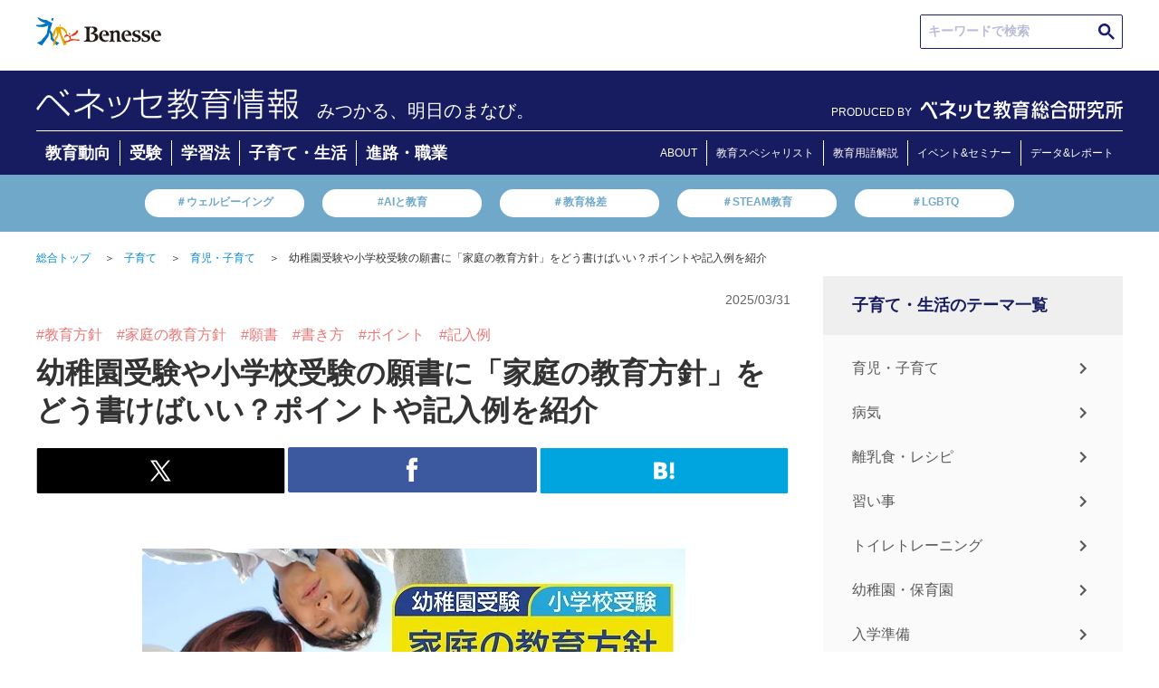

--- FILE ---
content_type: text/html; charset=UTF-8
request_url: https://benesse.jp/kosodate/202107/20210707-1.html
body_size: 239322
content:
<!doctype html>
<html>
<head prefix="og: http://ogp.me/ns# fb: http://ogp.me/ns/fb#  article: http://ogp.me/ns/article#">
<meta charset="utf-8">
<meta http-equiv="X-UA-Compatible" content="IE=edge">
<meta name="viewport" content="width=device-width, initial-scale=1, user-scalable=no, minimum-scale=1.0">
<title>幼稚園受験や小学校受験の願書に「家庭の教育方針」をどう書けばいい？ポイントや記入例を紹介｜ベネッセ教育情報サイト</title>
<meta name="robots" content="noydir">
<meta name="robots" content="noodp">
<meta name="robots" content="index,follow">
<meta name="robots" content="max-image-preview:large" />
<meta name="description" content="【ベネッセ｜育児・子育て】幼稚園・小学校受験の願書には「家庭の教育方針」の記入が求められることがよくあります。しかし「教育方針を深く考えたことはない」「何を書けばいいのかわからない」というかたもいらっしゃるかもしれません。そこで幼稚園面接官としての豊富な経験をもとに、1,000名以上の幼稚園受験・小学校受験の支援に取り組まれる藤川海美さんに「家庭の教育方針」の考え方や書き方を伺いました。">
<meta name="keywords" content="ベネッセ,benesse,ノウハウ,お役立ち,子育て,育児・子育て,教育方針,家庭の教育方針,願書,書き方,ポイント,記入例">
<link rel="canonical" 
  href="/kosodate/202107/20210707-1.html">
<!-- ogp -->
<meta http-equiv="Cache-Control" content="no-cache">
<meta http-equiv="Pragma" content="no-cache">
<meta property="og:title" content="幼稚園受験や小学校受験の願書に「家庭の教育方針」をどう書けばいい？ポイントや記入例を紹介｜ベネッセ教育情報サイト">
<meta property="og:type" content="article">
<meta property="og:description" content="【ベネッセ｜育児・子育て】幼稚園・小学校受験の願書には「家庭の教育方針」の記入が求められることがよくあります。しかし「教育方針を深く考えたことはない」「何を書けばいいのかわからない」というかたもいらっしゃるかもしれません。そこで幼稚園面接官としての豊富な経験をもとに、1,000名以上の幼稚園受験・小学校受験の支援に取り組まれる藤川海美さんに「家庭の教育方針」の考え方や書き方を伺いました。">
<meta property="og:url" content="/kosodate/202107/20210707-1.html">
<meta property="og:image" content="http://benesse.jp/kosodate/202107/img/250331/KJ_20210707_01.jpg">
<meta property="og:site_name" content="ベネッセ　教育情報サイト">
<!-- //ogp -->
<!-- twitter card -->
<meta name="twitter:image:src" content="http://benesse.jp/kosodate/202107/img/250331/KJ_20210707_01.jpg">
<meta name="twitter:site" content="benesse_kyouiku">
<meta name="twitter:card" content="summary_large_image">
<meta name="twitter:creator" content="">
<meta name="twitter:description" content="【ベネッセ｜育児・子育て】幼稚園・小学校受験の願書には「家庭の教育方針」の記入が求められることがよくあります。しかし「教育方針を深く考えたことはない」「何を書けばいいのかわからない」というかたもいらっしゃるかもしれません。そこで幼稚園面接官としての豊富な経験をもとに、1,000名以上の幼稚園受験・小学校受験の支援に取り組まれる藤川海美さんに「家庭の教育方針」の考え方や書き方を伺いました。">
<!-- //twitter card -->
<link rel="preconnect" href="https://ajax.googleapis.com">
<link rel="preconnect" href="https://www.benesse.co.jp">
<link rel="preconnect" href="https://www.google.com">
<link rel="preconnect" href="https://tags.tiqcdn.com">
<link rel="preconnect" href="https://visitor-service-ap-northeast-1.tealiumiq.com">
<link rel="preconnect" href="https://cdn.smartnews-ads.com">
<link rel="preconnect" href="https://connect.facebook.net">
<link rel="preconnect" href="https://static.karte.io">
<link rel="preconnect" href="https://d.line-scdn.net">
<link rel="preconnect" href="https://hm.mieru-ca.com">
<link rel="preconnect" href="https://googleads.g.doubleclick.net">
<link rel="preconnect" href="http://ogp.me">
<link rel="preconnect" href="http://schema.org">
<link rel="preconnect" href="https://www.facebook.com">
<link rel="preconnect" href="https://cse.google.com">
<link rel="preconnect" href="https://b92.yahoo.co.jp">
<link rel="preconnect" href="https://www.googletagmanager.com">
<link rel="preconnect" href="https://d.rcmd.jp">
<link rel="stylesheet" href="/_shared/css/normalize.css" type="text/css">
<script>
    document.write(
      '<link rel="stylesheet" href="/_shared/css/base.css?' + new Date().getTime() + '" type="text/css">'
    );
  </script>
<link rel="stylesheet" href="/_shared/css/utility.css" type="text/css">
<link rel="stylesheet" href="/_shared/js/colorbox/colorbox.css" type="text/css">
<link rel="stylesheet" href="/_shared/css/article_renewal.css" type="text/css">
<link rel="shortcut icon" href="/_shared/img/bene.ico">
<script src="https://code.jquery.com/jquery-3.7.1.js"></script>
<script>window.jQuery || document.write('<script src="/_shared/js/jquery-3.7.1.min.js"><\/script>')</script>
<script src="/_shared/js/colorbox/jquery.colorbox.js"></script>
<script src="/_shared/js/utility.js"></script>
<!--[if lt IE 9]>
	<script src="//oss.maxcdn.com/html5shiv/3.7.2/html5shiv.min.js"></script>
	<script src="//oss.maxcdn.com/respond/1.4.2/respond.min.js"></script>
<![endif]-->

<script type="text/javascript" src="/_shared/cp_cookies/itp2.1.php"></script>

<!-- ID[01] -->
<noscript><iframe src="//www.googletagmanager.com/ns.html?id=GTM-P7R2TD"
height="0" width="0" style="display:none;visibility:hidden"></iframe></noscript>
<script>(function(w,d,s,l,i){w[l]=w[l]||[];w[l].push({'gtm.start':
new Date().getTime(),event:'gtm.js'});var f=d.getElementsByTagName(s)[0],
j=d.createElement(s),dl=l!='dataLayer'?'&l='+l:'';j.async=true;j.src=
'//www.googletagmanager.com/gtm.js?id='+i+dl;f.parentNode.insertBefore(j,f);
})(window,document,'script','dataLayer','GTM-P7R2TD');</script>
<!-- /ID[01] -->
<script src="/_shared/js/cookiecheck.js"></script>

<!-- ID[02] -->
<script>
!function(f,b,e,v,n,t,s)
{if(f.fbq)return;n=f.fbq=function(){n.callMethod?
n.callMethod.apply(n,arguments):n.queue.push(arguments)};
if(!f._fbq)f._fbq=n;n.push=n;n.loaded=!0;n.version='2.0';
n.queue=[];t=b.createElement(e);t.async=!0;
t.src=v;s=b.getElementsByTagName(e)[0];
s.parentNode.insertBefore(t,s)}(window,document,'script',
'https://connect.facebook.net/en_US/fbevents.js');
fbq('init', '3469192043115197');
fbq('track', 'PageView');
</script>
<noscript>
<img height="1" width="1"
src="https://www.facebook.com/tr?id=3469192043115197&ev=PageView
&noscript=1"/>
</noscript>
<!-- /ID[02] -->





  <style>
    @media (min-width: 751px) {
      .KJS_KIJISHITA_PC_WRAP {
        display: none;
        -webkit-box-pack: center;
        -ms-flex-pack: center;
        justify-content: center;
        height: 270px;
      }
      .KJS_KIJISHITA_PC_WRAP > div:not(:first-child) {
        margin-left: 50px;
      }
    }
    @media (max-width: 450px) {
      .KJS_KIJISHITA_PC_WRAP {
        display: none;
      }
      .KJS_SP * {
        margin: 0 auto;
      }
    }
  </style>

<!-- ID[03] -->
<!-- /ID[03] -->



<!-- ID[04] -->
<script>
  let jsonUrl = '';
</script>
<script>
  function load(_url) {
  var xhr;
  xhr = new XMLHttpRequest();
  xhr.open("HEAD", _url, false);
  xhr.send(null);
  return xhr.status;
}
</script>
<!-- ID[06] -->


<script>
  deeplink = 'https://www.benesse.co.jp/t/app/redirect03/?s_apst=app_appdl00317&pid=kj&c=ohdan&af_adset=ownedmedia&af_ad=all_appdl00317&af_channel=AppDL'

  window.addEventListener('load',function(){

                      const ARTICLE_TITLE = document.querySelector(".article-title");
                      if (ARTICLE_TITLE) {
                        const FAVORITE_BTN =  '<div class="favorite__btn js-favorite-btn"><p class="favorite__btn-txt">お気に入りに登録</p></div><div class="favorite__modal js-favorite-btn--modal"><div class="favorite-wrap"><img alt="ポップアップを閉じる" class="favorite__close-btn js-favorite-btn-modal-close" src="/_shared/img/bnr/230123/bnr_modal_close.svg"><p class="favorite__txt">アプリなら<br><span class="favorite__txt--big">会員登録不要</span>で<br>記事を<span class="favorite__txt--big">保存</span>できます</p><a href="' + deeplink + '" target="_blank" class="favorite-link" onclick="s.linkTrackVars=&apos;contextData.evar91_2&apos;;s.contextData[&apos;evar91_2&apos;]=&apos;kj_kyouikukaikaku_favorite_app_cv&apos;;s.tl(this,&apos;o&apos;,&apos;kj_kyouikukaikaku&apos;);"><img alt="アプリで続ける" src="/_shared/img/favorite_btn/app_btn.png"></a><img alt="お気に入り 一覧ですぐ見返せる！" class="favorite__img" src="/_shared/img/favorite_btn/favorite_img.png"></div></div>';
                        ARTICLE_TITLE.insertAdjacentHTML('afterend', FAVORITE_BTN);
                      }
                      $('.js-favorite-btn').on('click', function(){
                        $('.js-favorite-btn--modal').addClass("is-active");
                      });
                    $('.js-favorite-btn-modal-close').on('click', function(){
                      $('.js-favorite-btn--modal').removeClass("is-active");
                    });
                  });

  if(jsonUrl != undefined){
    if(load(jsonUrl) == 200){

      // ID[06]_LOGIC_01
      $.getJSON(jsonUrl, function (data) {
        const jsonObject = JSON.parse(JSON.stringify(data));

        for(let i=0;i<jsonObject.length;i++){
          const jsonDataUrl = new URL(jsonObject[i].url);
          const jsonDataPath = jsonDataUrl.pathname;

          if(currentPath === jsonDataPath){

            // ID[06]_LOGIC_02
            const jsonDataFlagApp = jsonObject[i].app_more;
            if(!(jsonDataFlagApp == 0)){

              // ID[06]_LOGIC_03
              const startDate = calc_day(jsonObject[i].start_date);
              const endDate = calc_day(jsonObject[i].end_date);
              if(dataToday > startDate){
                if(dataToday < endDate){
                  deeplink = 'https://hogoshaapp.benesse.ne.jp/app/?to=info_list&content_id=' + jsonObject[i].content_id + '&af_adset=ownedmedia&pid=kj&c=ohdan&af_ad=all_' + jsonObject[i].content_id + '&af_channel=AppDL';

                }
              }
            }
          }
        }
      });
    }
  }
</script>

<style>
@media(min-width:741px){
  .favorite__btn, .favorite-wrap{
    display: none !important;
  }
}
@media(max-width:740px){
  .favorite__btn{
    margin: 0 0 20px auto;
    max-width: 158px;
    border: #D9D9D9 1px solid;
    border-radius: 5px;
    padding: 6px 12px 6px 0;
    box-sizing: border-box;
  }
  .favorite__btn-txt{
    position: relative;
    color: #333333;
    text-align: end;
    font-size: 14px;
    font-weight:500;
  }
  .favorite__btn-txt::before{
    position: absolute;
    content: "";
    width: 15px;
    height: 15px;
    background-image: url(/_shared/img/favorite_btn/favorite_btn.png);
    background-size: contain;
    background-repeat: no-repeat;
    top: 50%;
    left: 10px;
    transform: translateY(-50%);
  }
  .favorite__modal{
    display: none;
  }
  .favorite__modal.is-active {
    display: block;
    position: fixed;
    top: 0;
    left: 0;
    z-index: 1001;
    background: rgba(0,0,0,0.4);
    width: 100%;
    height: 100vh;
    overflow-y: scroll;
  }
  .favorite-wrap{
    position: relative;
    max-width: 355px;
    min-height: 517px;
    margin: 91px auto;
    border-radius: 6px;
    background-color: #FFF;
    overflow: hidden;
  }
  .favorite__close-btn{
    position: absolute;
    top: 15px;
    right: 15px;
    width: 18px;
  }
  .favorite__txt{
    font-size: 14px;
    font-weight: 600;
    margin: 63px auto 0;
    color: #333333;
    text-align: center;
    line-height: 20px;
  }
  .favorite-link img{
    width: 265px;
    margin: 18px auto 0;
    display: block;
  }
  .favorite__img{
    margin: 29px auto 0;
    width: 293px;
    display: block;
  }
  .favorite__txt--big{
    font-size: 22px;
    color: #FF9129;
  }
}
</style>
<!-- /ID[06] -->



<link rel="stylesheet" href="/_shared/css/modal.css" type="text/css">

<!-- レコメンドエンジン -->
<!-- 基本タグ -->
<script type="text/javascript" src="//d.rcmd.jp/benesse.jp/item/recommend.js" charset="UTF-8"></script>
<!-- /基本タグここまで -->
<!-- レコメンドアイテム情報収集タグ -->
<!-- 子育て -->
<script>
    try{
			_rcmdjp._setItemData({
				code: 'kosodate_20210707-1',
				url: '/kosodate/202107/20210707-1.html',
				name: '幼稚園受験や小学校受験の願書に「家庭の教育方針」をどう書けばいい？ポイントや記入例を紹介',
				image: '/kosodate/202107/img/250331/KJ_20210707_01.jpg',
				category: 'kosodate',
                release_date : '2025-03-31',
				stock: '1'
			});
		} catch(err) {}
</script>
<!-- /子育て -->
<!-- /レコメンドアイテム情報収集タグ -->

<!-- /レコメンドエンジン -->

</head>

<body id="page_kosodate">
<!-- header -->
<div id="header_wrap">
  <header class="id-header">
    <!-- ID[01] -->
    <div class="header">
      <div class="m-hdr">
        <a class="m-hdr__logo" href="https://www.benesse.co.jp/" target="_blank" rel="noopener noreferrer"><img class="m-hdr__logo-img" src="/_shared/img/benesse-logo.svg" alt="Benesse(R)"></a>

        <div class="m-hdr__seek">
          <div class="m-hdr-seek__txtarea">
            <script async src="https://cse.google.com/cse.js?cx=9639a1b6171974aa0">
            </script>
            <div class="gcse-searchbox-only"></div>
          </div>
        </div>
      </div>

      <div class="m-hdr__inner">
        <div class="m-hdr__inner-wrap">
          <div class="m-hdr__inner-wrap-logo">
                    <a class="m-hdr__inner-wrap-logo-ttl" href="/">
            <img class="m-hdr__inner-wrap-logo-ttl-image" src="/_assets/img/20221220/bc_info.png">
                    </a>

                    <p class="m-hdr__inner-wrap-logo-txt">みつかる、明日のまなび。</p>
                    </div>
          <div class="m-hdr__nav-logo">
              <span class="m-hdr__nav-logo-txt">PRODUCED BY</span>
              <div class="m-hdr__nav-logo-img">
                <a href="/berd/">
                  <img src="/_shared/img/logo_berd_benesse.svg" alt="ベネッセ教育総合研究所" class="m-hdr__nav-logo-img-item">
                </a>
              </div>
            </div>
        </div>
        <div class="m-hdr__nav">
          <ul class="m-hdr__nav-list">
            <li class="m-hdr__nav-list-items"><a class="m-hdr__nav-list-items-link" href="/kyouiku_trends/" onclick="s.linkTrackVars='contextData.evar91_2';s.contextData['evar91_2']='kj_kyouikukaikaku_newtop_category_educational_trends';s.tl(this,'o','kj_kyouikukaikaku');">教育動向</a></li>
            <li class="m-hdr__nav-list-items"><a class="m-hdr__nav-list-items-link" href="/juken/" onclick="s.linkTrackVars='contextData.evar91_2';s.contextData['evar91_2']='kj_kyouikukaikaku_newtop_category_exam';s.tl(this,'o','kj_kyouikukaikaku');">受験</a></li>
            <li class="m-hdr__nav-list-items"><a class="m-hdr__nav-list-items-link" href="/kyouiku/" onclick="s.linkTrackVars='contextData.evar91_2';s.contextData['evar91_2']='kj_kyouikukaikaku_newtop_category_learning_method';s.tl(this,'o','kj_kyouikukaikaku');">学習法</a></li>
            <li class="m-hdr__nav-list-items"><a class="m-hdr__nav-list-items-link" href="/kosodate/" onclick="s.linkTrackVars='contextData.evar91_2';s.contextData['evar91_2']='kj_kyouikukaikaku_newtop_category_childcare_life';s.tl(this,'o','kj_kyouikukaikaku');">子育て・生活</a></li>
            <li class="m-hdr__nav-list-items"><a class="m-hdr__nav-list-items-link" href="/shinro_shokugyo/" onclick="s.linkTrackVars='contextData.evar91_2';s.contextData['evar91_2']='kj_kyouikukaikaku_newtop_category_careerpath_occupation';s.tl(this,'o','kj_kyouikukaikaku');">進路・職業</a></li>
          </ul>
          <ul class="m-hdr__nav-list-aboutpage">
            <li class="m-hdr__nav-list-items"><a class="m-hdr__nav-list-items-link" href="/about/" onclick="s.linkTrackVars='contextData.evar91_2';s.contextData['evar91_2']='kj_kyouikukaikaku_newtop_header_about';s.tl(this,'o','kj_kyouikukaikaku');">ABOUT</a></li>
            <li class="m-hdr__nav-list-items"><a class="m-hdr__nav-list-items-link" href="/expert.html" onclick="s.linkTrackVars='contextData.evar91_2';s.contextData['evar91_2']='kj_kyouikukaikaku_newtop_header_expert';s.tl(this,'o','kj_kyouikukaikaku');">教育スペシャリスト</a></li>
            <li class="m-hdr__nav-list-items"><a class="m-hdr__nav-list-items-link" href="/educational_terms/" onclick="s.linkTrackVars='contextData.evar91_2';s.contextData['evar91_2']='kj_kyouikukaikaku_newtop_header_educational_terms';s.tl(this,'o','kj_kyouikukaikaku');">教育用語解説</a></li>
            <li class="m-hdr__nav-list-items"><a class="m-hdr__nav-list-items-link" href="https://berd.benesse.jp/event/" onclick="s.linkTrackVars='contextData.evar91_2';s.contextData['evar91_2']='kj_kyouikukaikaku_newtop_header_event';s.tl(this,'o','kj_kyouikukaikaku');">イベント&セミナー</a></li>
            <li class="m-hdr__nav-list-items"><a class="m-hdr__nav-list-items-link" href="https://berd.benesse.jp/research/" onclick="s.linkTrackVars='contextData.evar91_2';s.contextData['evar91_2']='kj_kyouikukaikaku_newtop_header_research';s.tl(this,'o','kj_kyouikukaikaku');">データ&レポート</a></li>
          </ul>
        </div>    
      </div>

      <div class="m-hdr__keywords">
        <ul class="m-hdr__keywords-list">
          <li class="m-hdr__keywords-list-items"><a class="m-hdr__keywords-list-items-link" href="https://berd.benesse.jp/special/well-being/?utm_source=globalnav&utm_medium=gnav&utm_campaign=globalnav_to_special_well-being" onclick="s.linkTrackVars='contextData.evar91_2';s.contextData['evar91_2']='kj_kyouikukaikaku_newtop_trendword_wellbeing';s.tl(this,'o','kj_kyouikukaikaku');">＃ウェルビーイング</a></li>
          <li class="m-hdr__keywords-list-items"><a class="m-hdr__keywords-list-items-link" href="https://berd.benesse.jp/feature/foresight/topics_10/?_ga=2.217793493.2109386452.1670802138-796994097.1668751579" onclick="s.linkTrackVars='contextData.evar91_2';s.contextData['evar91_2']='kj_kyouikukaikaku_newtop_trendword_gap';s.tl(this,'o','kj_kyouikukaikaku');">#AIと教育</a></li>
          <li class="m-hdr__keywords-list-items"><a class="m-hdr__keywords-list-items-link" href="https://berd.benesse.jp/special/researchcolumn/02.php" onclick="s.linkTrackVars='contextData.evar91_2';s.contextData['evar91_2']='kj_kyouikukaikaku_newtop_trendword_educationgap';s.tl(this,'o','kj_kyouikukaikaku');">＃教育格差</a></li>
          <li class="m-hdr__keywords-list-items"><a class="m-hdr__keywords-list-items-link" href="/educational_terms/2.html" onclick="s.linkTrackVars='contextData.evar91_2';s.contextData['evar91_2']='kj_kyouikukaikaku_newtop_trendword_steam';s.tl(this,'o','kj_kyouikukaikaku');">＃STEAM教育</a></li>
          <li class="m-hdr__keywords-list-items"><a class="m-hdr__keywords-list-items-link" href="https://view-next.benesse.jp/opinion/page/%e6%9d%89%e5%b1%b1%e6%96%87%e9%87%8e%ef%bc%88%e3%81%99%e3%81%8e%e3%82%84%e3%81%be%e3%83%bb%e3%81%b5%e3%81%bf%e3%81%ae%ef%bc%89/article12602/" onclick="s.linkTrackVars='contextData.evar91_2';s.contextData['evar91_2']='kj_kyouikukaikaku_newtop_trendword_lgbtq';s.tl(this,'o','kj_kyouikukaikaku');">＃LGBTQ</a></li>
        </ul>
      </div>
    </div>
    <!-- /ID[01] -->


    <!-- ID[02] -->
    <div class="header--sp">
      <div class="m-hdr--sp">
        <a class="m-hdr__logo" href="https://www.benesse.co.jp/" target="_blank" rel="noopener noreferrer"><img src="/_shared/img/benesse-logo.svg" alt="Benesse(R)"></a>
      </div>
      <div class="m-hdr__inner--sp">
        <div class="m-hdr__inner-wrap--sp">
          <div class="m-hdr__inner-wrap-logo">
                    <p class="m-hdr__inner-wrap-logo-txt">みつかる、明日のまなび。</p>
          
                    <a class="m-hdr__inner-wrap-logo-ttl" href="/">
            <img class="m-hdr__inner-wrap-logo-ttl-image" src="/_assets/img/20221220/bc_info.png">
                    </a>
                  </div>
          <div class="m-hdr__inner-wrap-menu">
            <!-- <span class="m-hdr__inner-wrap-menu-line m-hdr__inner-wrap-menu-line1" id="line1"></span>
            <span class="m-hdr__inner-wrap-menu-line m-hdr__inner-wrap-menu-line2" id="line2"></span>
            <span class="m-hdr__inner-wrap-menu-line m-hdr__inner-wrap-menu-line3" id="line3"></span> -->
          </div>
        </div>
        <div class="m-hdr__hamburger ">
          <div class="m-hdr__hamburger--in open-1">
            <div class="m-hdr__seek">
              <div class="m-hdr-seek__txtarea">
                <script async src="https://cse.google.com/cse.js?cx=9639a1b6171974aa0">
                </script>
                <div class="gcse-searchbox-only"></div>
              </div>
            </div>
            <div class="m-hdr__nav">
              <div class="m-hdr__nav-list-ttl">
                ▶︎新着情報
              </div>
              <ul class="m-hdr__nav-list">
                <li class="m-hdr__nav-list-items"><a class="m-hdr__nav-list-items-link" href="/kyouiku_trends/" onclick="s.linkTrackVars='contextData.evar91_2';s.contextData['evar91_2']='kj_kyouikukaikaku_newtop_category_educational_trends';s.tl(this,'o','kj_kyouikukaikaku');">教育動向</a></li>
                <li class="m-hdr__nav-list-items"><a class="m-hdr__nav-list-items-link" href="/juken/" onclick="s.linkTrackVars='contextData.evar91_2';s.contextData['evar91_2']='kj_kyouikukaikaku_newtop_category_exam';s.tl(this,'o','kj_kyouikukaikaku');">受験</a></li>
                <li class="m-hdr__nav-list-items"><a class="m-hdr__nav-list-items-link" href="/kyouiku/" onclick="s.linkTrackVars='contextData.evar91_2';s.contextData['evar91_2']='kj_kyouikukaikaku_newtop_category_learning_method';s.tl(this,'o','kj_kyouikukaikaku');">学習法</a></li>
                <li class="m-hdr__nav-list-items"><a class="m-hdr__nav-list-items-link" href="/kosodate/" onclick="s.linkTrackVars='contextData.evar91_2';s.contextData['evar91_2']='kj_kyouikukaikaku_newtop_category_childcare_life';s.tl(this,'o','kj_kyouikukaikaku');">子育て・生活</a></li>
                <li class="m-hdr__nav-list-items"><a class="m-hdr__nav-list-items-link" href="/shinro_shokugyo/" onclick="s.linkTrackVars='contextData.evar91_2';s.contextData['evar91_2']='kj_kyouikukaikaku_newtop_category_careerpath_occupation';s.tl(this,'o','kj_kyouikukaikaku');">進路・職業</a></li>
                <li class="m-hdr__nav-list-items"><a class="m-hdr__nav-list-items-link" href="#!"></a></li>
              </ul>
              <div class="m-hdr__nav-list-ttl">
                <a href="https://berd.benesse.jp/research/">▶︎調査・研究データ</a>
              </div>
              <div class="m-hdr__nav-list-ttl">
                <a href="/expert.html" onclick="s.linkTrackVars='contextData.evar91_2';s.contextData['evar91_2']='kj_kyouikukaikaku_newtop_header_expert';s.tl(this,'o','kj_kyouikukaikaku');">▶︎教育スペシャリスト</a>
              </div>
              <div class="m-hdr__nav-list-ttl">
                <a href="/about/" onclick="s.linkTrackVars='contextData.evar91_2';s.contextData['evar91_2']='kj_kyouikukaikaku_newtop_header_about';s.tl(this,'o','kj_kyouikukaikaku');">▶︎ベネッセ教育情報</a>
              </div>
            </div>
            <div class="m-hdr__nav-logo">
              <span class="m-hdr__nav-logo-txt">PRODUCED BY</span>
              <div class="m-hdr__nav-logo-img">
                <a href="/berd/">
                  <img src="/_shared/img/logo_berd_benesse.svg" alt="ベネッセ教育総合研究所" class="m-hdr__nav-logo-img-item">
                </a>
              </div>
            </div>
          </div>
        </div>
      </div>
      <div class="m-hdr__keywords">
        <ul class="m-hdr__keywords-list">
          <li class="m-hdr__keywords-list-items"><a class="m-hdr__keywords-list-items-link" href="https://berd.benesse.jp/special/well-being/?utm_source=globalnav&utm_medium=gnav&utm_campaign=globalnav_to_special_well-being">＃ウェルビーイング</a></li>
          <li class="m-hdr__keywords-list-items"><a class="m-hdr__keywords-list-items-link" href="https://berd.benesse.jp/feature/foresight/topics_10/?_ga=2.217793493.2109386452.1670802138-796994097.1668751579">#AIと教育</a></li>
          <li class="m-hdr__keywords-list-items"><a class="m-hdr__keywords-list-items-link" href="https://berd.benesse.jp/special/researchcolumn/02.php">＃教育格差</a></li>
          <li class="m-hdr__keywords-list-items"><a class="m-hdr__keywords-list-items-link" href="/educational_terms/2.html">＃STEAM教育</a></li>
          <li class="m-hdr__keywords-list-items"><a class="m-hdr__keywords-list-items-link" href="https://view-next.benesse.jp/opinion/page/%e6%9d%89%e5%b1%b1%e6%96%87%e9%87%8e%ef%bc%88%e3%81%99%e3%81%8e%e3%82%84%e3%81%be%e3%83%bb%e3%81%b5%e3%81%bf%e3%81%ae%ef%bc%89/article12602/">＃LGBTQ</a></li>
        </ul>
      </div>
    </div>
    <!-- /ID[02] -->

  </header>

  <style>
    @media (max-width: 740px) {
      .m-hdr__hamburger--in {
        height: calc(100vh - 62vw);
      }
      .m-hdr__hamburger--in.open-1 {
        padding-bottom: 120px;
        box-sizing: content-box;
      }
    }
  </style>
</div>
<section id="main" class="cf">
	<ul class="breadcrumb cf pc">
    <li><a href="/">総合トップ</a>＞</li>
    
    
          <!-- 標準パンくず -->
          <li><a href="/kosodate/">子育て</a>＞</li>
          <li>
          
          <a href="/kosodate/childcare/">育児・子育て</a>＞
        
          </li>
                    <li class="kw">幼稚園受験や小学校受験の願書に「家庭の教育方針」をどう書けばいい？ポイントや記入例を紹介</li>
      
	</ul>
	<!-- contents -->
	<section id="contents">
				<aside class="cnt-info cf">
			<ul class="categories cf">
				<li>幼児 / 小学生</li>
			</ul>

			<p class="pub-date">2025/03/31</p>
			
		</aside>
		
		<article class="article-body">
            <ul class="article-tag-list">
                
                    <li class="article-tag"><a class="article-tag-link" href="/search.html?k=%E6%95%99%E8%82%B2%E6%96%B9%E9%87%9D">#教育方針</a></li>
                
                    <li class="article-tag"><a class="article-tag-link" href="/search.html?k=%E5%AE%B6%E5%BA%AD%E3%81%AE%E6%95%99%E8%82%B2%E6%96%B9%E9%87%9D">#家庭の教育方針</a></li>
                
                    <li class="article-tag"><a class="article-tag-link" href="/search.html?k=%E9%A1%98%E6%9B%B8">#願書</a></li>
                
                    <li class="article-tag"><a class="article-tag-link" href="/search.html?k=%E6%9B%B8%E3%81%8D%E6%96%B9">#書き方</a></li>
                
                    <li class="article-tag"><a class="article-tag-link" href="/search.html?k=%E3%83%9D%E3%82%A4%E3%83%B3%E3%83%88">#ポイント</a></li>
                
                    <li class="article-tag"><a class="article-tag-link" href="/search.html?k=%E8%A8%98%E5%85%A5%E4%BE%8B">#記入例</a></li>
                
            </ul>
            <h1 class="article-title">幼稚園受験や小学校受験の願書に「家庭の教育方針」をどう書けばいい？ポイントや記入例を紹介</h1>
			<ul class="article-theme cf">
				<li class="theme01">育児・子育て</li>
							</ul>
			<div class="pc">
			

<ul class="social-button cf">
	<li class="pc"><a href="//twitter.com/intent/tweet?text=%E5%B9%BC%E7%A8%9A%E5%9C%92%E5%8F%97%E9%A8%93%E3%82%84%E5%B0%8F%E5%AD%A6%E6%A0%A1%E5%8F%97%E9%A8%93%E3%81%AE%E9%A1%98%E6%9B%B8%E3%81%AB%E3%80%8C%E5%AE%B6%E5%BA%AD%E3%81%AE%E6%95%99%E8%82%B2%E6%96%B9%E9%87%9D%E3%80%8D%E3%82%92%E3%81%A9%E3%81%86%E6%9B%B8%E3%81%91%E3%81%B0%E3%81%84%E3%81%84%EF%BC%9F%E3%83%9D%E3%82%A4%E3%83%B3%E3%83%88%E3%82%84%E8%A8%98%E5%85%A5%E4%BE%8B%E3%82%92%E7%B4%B9%E4%BB%8B&amp;url=https://www.benesse.jp/kosodate/202107/20210707-1.html" onclick="s.linkTrackVars='events'; s.linkTrackEvents='event278';s.events='event278';s.tl(true,'o','kyouiku_jouhou_TwitterTweets'); window.open(encodeURI(decodeURI(this.href)),'tweetwindow','width=550, height=450, personalbar=0, toolbar=0, scrollbars=1, resizable=1'); return false;">
		<img src="/_shared/img/btn_twitter.gif" alt="Twitter" class="over pc">
	</a></li>
	<li class="spb"><a href="//twitter.com/intent/tweet?text=%E5%B9%BC%E7%A8%9A%E5%9C%92%E5%8F%97%E9%A8%93%E3%82%84%E5%B0%8F%E5%AD%A6%E6%A0%A1%E5%8F%97%E9%A8%93%E3%81%AE%E9%A1%98%E6%9B%B8%E3%81%AB%E3%80%8C%E5%AE%B6%E5%BA%AD%E3%81%AE%E6%95%99%E8%82%B2%E6%96%B9%E9%87%9D%E3%80%8D%E3%82%92%E3%81%A9%E3%81%86%E6%9B%B8%E3%81%91%E3%81%B0%E3%81%84%E3%81%84%EF%BC%9F%E3%83%9D%E3%82%A4%E3%83%B3%E3%83%88%E3%82%84%E8%A8%98%E5%85%A5%E4%BE%8B%E3%82%92%E7%B4%B9%E4%BB%8B&amp;url=https://www.benesse.jp/kosodate/202107/20210707-1.html" target="_blank" onClick="s.linkTrackVars='events'; s.linkTrackEvents='event278';s.events='event278';s.tl(true,'o','kyouiku_jouhou_TwitterTweets');">
		<img src="/_shared/img_sp/btn_twitter.gif" width="100%%" alt="Twitter" class="spi">
	</a></li>
	<li class="pc"><a href="//www.facebook.com/sharer.php?u=https://www.benesse.jp/kosodate/202107/20210707-1.html&amp;t=%E5%B9%BC%E7%A8%9A%E5%9C%92%E5%8F%97%E9%A8%93%E3%82%84%E5%B0%8F%E5%AD%A6%E6%A0%A1%E5%8F%97%E9%A8%93%E3%81%AE%E9%A1%98%E6%9B%B8%E3%81%AB%E3%80%8C%E5%AE%B6%E5%BA%AD%E3%81%AE%E6%95%99%E8%82%B2%E6%96%B9%E9%87%9D%E3%80%8D%E3%82%92%E3%81%A9%E3%81%86%E6%9B%B8%E3%81%91%E3%81%B0%E3%81%84%E3%81%84%EF%BC%9F%E3%83%9D%E3%82%A4%E3%83%B3%E3%83%88%E3%82%84%E8%A8%98%E5%85%A5%E4%BE%8B%E3%82%92%E7%B4%B9%E4%BB%8B" onclick="s.linkTrackVars='events'; s.linkTrackEvents='event278';s.events='event278';s.tl(true,'o','kyouiku_jouhou_FacebookShare'); window.open(encodeURI(decodeURI(this.href)), 'sharewindow', 'width=550, height=450, personalbar=0, toolbar=0, scrollbars=1, resizable=no'); return false;">
		<img src="/_shared/img/btn_facebook.gif" alt="Facebook" class="over pc">
	</a></li>
	<li class="spb"><a href="//www.facebook.com/sharer.php?u=https://www.benesse.jp/kosodate/202107/20210707-1.html&amp;t=%E5%B9%BC%E7%A8%9A%E5%9C%92%E5%8F%97%E9%A8%93%E3%82%84%E5%B0%8F%E5%AD%A6%E6%A0%A1%E5%8F%97%E9%A8%93%E3%81%AE%E9%A1%98%E6%9B%B8%E3%81%AB%E3%80%8C%E5%AE%B6%E5%BA%AD%E3%81%AE%E6%95%99%E8%82%B2%E6%96%B9%E9%87%9D%E3%80%8D%E3%82%92%E3%81%A9%E3%81%86%E6%9B%B8%E3%81%91%E3%81%B0%E3%81%84%E3%81%84%EF%BC%9F%E3%83%9D%E3%82%A4%E3%83%B3%E3%83%88%E3%82%84%E8%A8%98%E5%85%A5%E4%BE%8B%E3%82%92%E7%B4%B9%E4%BB%8B" target="_blank" onClick="s.linkTrackVars='events'; s.linkTrackEvents='event278';s.events='event278';s.tl(true,'o','kyouiku_jouhou_FacebookShare');">
		<img src="/_shared/img_sp/btn_facebook.gif" width="100%%" alt="Facebook" class="spi">
	</a></li>
	<li class="pc"><a href="//b.hatena.ne.jp/entry/" class="hatena-bookmark-button" data-hatena-bookmark-layout="simple" title="このエントリーをはてなブックマークに追加" onClick="s.linkTrackVars='events'; s.linkTrackEvents='event278';s.events='event278';s.tl(true,'o','kyouiku_jouhou_HatenaBookmark');">
		<img src="/_shared/img/btn_hatena.gif" alt="はてなブックマーク" class="over pc">
	</a><script type="text/javascript" src="//b.st-hatena.com/js/bookmark_button.js" charset="utf-8" async="async"></script></li>
	<li class="spb"><a href="//b.hatena.ne.jp/entry/" class="hatena-bookmark-button" data-hatena-bookmark-layout="simple" title="このエントリーをはてなブックマークに追加">
		<img src="/_shared/img_sp/btn_hatena.gif" width="100%%" alt="はてなブックマーク" class="spi">
	</a><script type="text/javascript" src="//b.st-hatena.com/js/bookmark_button.js" charset="utf-8" async="async"></script></li>
	<li class="spb"><a href="//line.me/R/msg/text/?%E5%B9%BC%E7%A8%9A%E5%9C%92%E5%8F%97%E9%A8%93%E3%82%84%E5%B0%8F%E5%AD%A6%E6%A0%A1%E5%8F%97%E9%A8%93%E3%81%AE%E9%A1%98%E6%9B%B8%E3%81%AB%E3%80%8C%E5%AE%B6%E5%BA%AD%E3%81%AE%E6%95%99%E8%82%B2%E6%96%B9%E9%87%9D%E3%80%8D%E3%82%92%E3%81%A9%E3%81%86%E6%9B%B8%E3%81%91%E3%81%B0%E3%81%84%E3%81%84%EF%BC%9F%E3%83%9D%E3%82%A4%E3%83%B3%E3%83%88%E3%82%84%E8%A8%98%E5%85%A5%E4%BE%8B%E3%82%92%E7%B4%B9%E4%BB%8B%0D%0Ahttps://www.benesse.jp/kosodate/202107/20210707-1.html" onClick="s.linkTrackVars='events'; s.linkTrackEvents='event278';s.events='event278';s.tl(true,'o','kyouiku_jouhou_LINE');"><img src="/_shared/img_sp/btn_line.gif" width="100%%" alt="LINE"></a></li>
</ul>			</div>
			<section id="articles">
				
								<div class="block">
  <div class="img">
    <p class="mainvisual tac">
      <picture>
        <source type="image/webp" srcset="/kosodate/202107/img/250331/KJ_20210707_01.webp">
        <img src="/kosodate/202107/img/250331/KJ_20210707_01.jpg" alt="幼稚園受験や小学校受験の願書に「家庭の教育方針」をどう書けばいい？ポイントや記入例を紹介" width="600" height="400">
      </picture>
    </p>
  </div>
  <p class="atc-lead">
    幼稚園・小学校受験の願書には「家庭の教育方針」の記入が求められることがよくあります。しかし「教育方針を深く考えたことはない」「何を書けばいいのかわからない」というかたもいらっしゃるかもしれません。
    <br><br>
    そこで幼稚園面接官としての豊富な経験をもとに、1,000名以上の幼稚園受験・小学校受験の支援に取り組まれる藤川海美さんに「家庭の教育方針」の考え方や書き方を伺いました。
  </p>

  <div class="article-point">
    <p>この記事のポイント</p>
    <ul class="article-point-list">
      <li class="article-point-item"><a class="article-point-item-link" href="#art-ttl01">
        「家庭の教育方針」とは？
      </a></li>
      <li class="article-point-item"><a class="article-point-item-link" href="#art-ttl02">
        幼稚園や小学校受験の願書で「家庭の教育方針」の記載が求められる理由
      </a></li>
      <li class="article-point-item"><a class="article-point-item-link" href="#art-ttl03">
        「家庭の教育方針」の書き方
      </a></li>
      <li class="article-point-item"><a class="article-point-item-link" href="#art-ttl04">
        「家庭の教育方針」に関するよくある誤解
      </a></li>
      <li class="article-point-item"><a class="article-point-item-link" href="#art-ttl05">
        「家庭の教育方針」の書き方例
      </a></li>
    </ul>
  </div>
</div>

<div class="block">
  <h2 id="art-ttl01" class="ttl01">「家庭の教育方針」とは？</h2>
  <div class="img">
    <p class="mainvisual tac">
      <picture>
        <source type="image/webp" srcset="/kosodate/202107/img/250331/KJ_20210707_01_01.webp">
        <img src="/kosodate/202107/img/250331/KJ_20210707_01_01.jpg" alt="家庭の教育方針とは？" width="600" height="400">
      </picture>
    </p>
  </div>
  <p>
    ーー 「家庭の教育方針」とは、どのようなものでしょうか。「何となく考えてはしているものの言葉にしたことはない」「夫婦で深く話し合ったことはない」というご家庭も多いかもしれません。
  </p>
  <p>
    家庭の教育方針とは、簡単にいえば「家庭でどのような子育てをしているか」を言語化したものです。保護者には「我が子には将来このような大人に育ってほしい」という思いがあります。ご夫婦で話し合ったことがなくても、愛するお子さまが生まれた時に「こんなふうに育ってほしい」と感じたはずです。
  </p>
  <p>
    「家庭の教育方針についてあまり考えたことがない」という保護者のかたの相談に乗ることも多いのですが「ただ何となく子育てをしてきた」と思われているかたでも、深く掘り下げて話を聞いていくと「自分はこういうふうに育てられたから、我が子にもこう教育している」「国際的に活躍できる大人になってほしいから、日常的に英語を取り入れて育ててきた」など、何かしらの思いをもとにした教育を行っているものです。
  </p>
  <p>
    ーー 言語化ができていなくても、教育方針を持ち、それに基づいた行動をしているものなんですね。
  </p>
  <p>
    はい。ご家庭で日々行われている一つひとつの小さな取り組みも、それが積み重なっていけば大切にされている教育方針となります。
  </p>
</div>

<div class="block">
  <h2 id="art-ttl02" class="ttl01">幼稚園や小学校受験の願書で「家庭の教育方針」の記載が求められる理由</h2>
  <div class="img">
    <p class="mainvisual tac">
      <picture>
        <source type="image/webp" srcset="/kosodate/202107/img/250331/KJ_20210707_01_02.webp">
        <img src="/kosodate/202107/img/250331/KJ_20210707_01_02.jpg" alt="幼稚園や小学校受験の願書で「家庭の教育方針」の記載が求められる理由" width="600" height="400" loading="lazy">
      </picture>
    </p>
  </div>
  <p>
    ーーなぜ願書に「家庭の教育方針」を書くことが求められることが多いのでしょうか。
  </p>
  <p>
    「ご家庭の教育方針」と「学校の教育理念」が一致しているかを見るためです。お子さまの成長を支援するには、園や学校と保護者の協力が必要不可欠です。幼稚園や小学校に入園・入学されるお子さまはまだまだ幼く成長途中です。一貫校であれば、高校あるいは大学まで長い期間を共にすることになります。ご家庭がどのような教育を行っているのか、それが幼稚園や学校の考えとどこまで一致しているのかを知ることは、よりよい関係性を築き、協力していけるかを判断する手がかりとなります。
  </p>
  <p>
    逆にいうと、学校が掲げる建学の精神や教育目標と別方向の子育てをしているご家庭とは、さまざまなミスマッチが起こるリスクがあるということです。ミスマッチが発生することは、互いにとって不幸ですよね。事前に合致しているか否かを判断することは大切です。
  </p>
  <p>
    ーー 園や学校は、具体的にどのような点を見ているのでしょうか。
  </p>
  <p>
    「どういう大人に育ってほしいか」という目標が園・学校と一致しているか、そして「そのために、家庭ではこういう教育をしている」という実践に筋が通っているかという点です。
  </p>
  <p>
    園・学校は、ご家庭の教育方針がどれだけ現実的に落とし込んで実践されているかを見ています。壮大な教育方針を掲げていても、それが実践されていなければ意味がありません。<br>
また、うそのエピソードを書いてもプロがお子さまを見れば「本当にその方針を実践しているのか」は感覚的に理解できます。そのため、実際にご家庭で実践している現実味のある教育方針、かつお子さまの長所や能力にそれが表れているものだとより望ましいでしょう。
  </p>
  <p>
    ーー 「家庭の教育方針」はどの程度の文字量が求められるのでしょうか。
  </p>
  <p>
    実際に書く量は、学校によって異なります。1,000字ほどのところもあれば、2〜3行ということもあります。願書への記載はなく、面接で確認されるというケースも見られます。
  </p>
  <p>
    文字量の多い少ないにかかわらず、家庭の教育方針を言語化しておくことは大切です。ご家庭にとっても、希望する学校の求める保護者像、子ども像に近いかどうかを確認する材料にもなります。
  </p>
</div>

<div class="block">
  <h2 id="art-ttl03" class="ttl01">「家庭の教育方針」の書き方</h2>
  <div class="img">
    <p class="mainvisual tac">
      <picture>
        <source type="image/webp" srcset="/kosodate/202107/img/250331/KJ_20210707_01_03.webp">
        <img src="/kosodate/202107/img/250331/KJ_20210707_01_03.jpg" alt="「家庭の教育方針」の書き方" width="600" height="400" loading="lazy">
      </picture>
    </p>
  </div>
  <p>
    ーー 「家庭の教育方針」を言語化するには、どのような項目を整理していくといいのでしょうか。
  </p>
  <p>
    1：お子さまにこう育ってほしいという理想の人物像を一言でまとめる<br>
    2：実際に取り組んでいる取り組みを整理する<br>
    3：取り組みをとおしたお子さまの変化をまとめる
  </p>
  <p>
    というステップで整理していけるといいですね。
  </p>
  <p>
    まずは、「お子さまにはこうなってほしい」という理想像を一言でまとめます。あれこれ挙げると焦点がボヤけるので、「他者を助けられる人間になってほしい」というように一言で言い切ることがポイントです。
  </p>
  <p>
    次に、そのためにどのようなことに取り組んでいるかのエピソードを整理します。「他者を助けられる人間に育てたい」に関するものであれば、毎月老人ホームのボランティアに親子で参加するかたもいますし、地域のゴミ拾いをするかたもいます。<br>
また、保護者が日頃からお手本となり近隣のかたの手助けを進んで行う姿を見せるかたもいるでしょう。どんな小さなことでも構いませんので、こういった実際のエピソードを教育方針ごとに整理し、箇条書きにまとめていくことをおすすめします。
  </p>
  <p>
    最後に、取り組みや保護者の関わりをとおしてお子さまにどのような変化があったのかもまとめられるといいですね。教育方針の実践の成果を感じていただきやすくなります。
  </p>
  <p>
    ーー 言語化していく中で、つまずきやすいポイントはどのような点でしょうか。
  </p>
  <p>
    ご家庭の教育方針を表すエピソードを整理するのにつまずくかたが非常に多い印象です。教育方針とエピソードとのつながり、関係性が意識しづらいのかもしれません。<br>
実際に、保護者のかたのお話を深く伺っていくと「その関わり方、取り組みはお子さまのこういった部分を伸ばすものですよね」となるものが多いのですが、周囲に指摘されるまでそれがご家庭らしさを表すものだと気付いていないケースがほとんどです。
  </p>
  <p>
    ーー 気付けるようにするにはどうすればいいのでしょうか。
  </p>
  <p>
    幼稚園や保育園の先生、仲のよい友達の保護者のかたや習い事の先生など、第三者から見て「こういう子に育っているよね」という意見をいただくことをおすすめします。<br>
    たとえば第三者から見て「この子は探究心が強い」と言われれば、それがご家庭の教育方針を言語化したものであるかもしれません。<br>
    それをヒントに「そういえばこういう子に育ってほしいという思いからこんなことをしていたな」と気付くきっかけにもなるでしょう。ご家庭のことを客観的にとらえるためにも、第三者から見た印象を尋ねてみてください。
  </p>
  <h3 class="mb10">園・学校の教育方針とのマッチをアピールするには</h3>
  <p>
    ーー 「家庭の教育方針」が園・学校の教育方針と一致していることは、どのようにアピールしていけばいいのでしょうか。
  </p>
  <p>
    願書に「学校の教育方針との一致点をお書きください」と書かれていなければ、無理に「ここが一致しているところです」と書く必要はありません。ご家庭の教育方針が、学校の方針と一致しているのであれば願書を確認する先生方もすぐにわかります。
  </p>
  <p>
    ただ、無理に合致していることをアピールするため、学校の定める教育方針と一言一句同じ言葉を使用するのは避けましょう。「無理に寄せているのかな」と思われてしまいます。ご家庭らしい言葉で合致していると感じる教育方針とエピソードを記入すれば学校側もその意図をくんでくださいます。
  </p>
  <p>
    また、受験校に合わせようとするあまり、それほど実践していないエピソードを入れてアピールするといったことも避けてください。間に合わせのエピソードは、見抜かれます。受験校に合致したエピソードがないのであれば、今から実践していったうえで願書に書くという準備が必要です。そのためにも「家庭の教育方針」は、受験を検討し始めたら、すぐに考えていきたいですね。
  </p>
  <h3 class="mb10">他のご家庭との差別化は必要？</h3>
  <p>
    ーー 「家庭の教育方針が普通の内容になってしまう」と悩む保護者のかたもいらっしゃいます。差別化するにはどうしたらいいのでしょうか。
  </p>
  <p>
    無理に差別化する必要はありません。大切なのは「いかに他者とは異なる教育方針を打ち出すか」ではなく、「教育方針が実際の生活や育児に生かされているか」です。
  </p>
  <p>
    たとえば、多くのご家庭が教育方針の一つとしてお話しくださるのが「思いやりのある子に育てる」というものです。これだけ聞くと、ほとんどすべての家庭が書くものなのではないかと思われるでしょう。実際、特にキリスト教など宗教系の学校の願書で書かれるかたが多いのも事実です。
  </p>
  <p>
    しかし、大切なのは思いやりを育てるために実践している内容にご家庭らしい特色があること、志望校の先生方がお子さまを見た時に「確かに思いやりが育っているな」と感じられることです。ご家庭らしさを表すエピソードが書かれていれば、おのずと他のご家庭とは異なるものになるはずです。
  </p>
  <p>
    「普通かもしれない」と感じる教育方針であっても、必ずそれを正しく実践しお子さまも成長されているとわかるようなエピソードを願書に書きましょう。<br>
くれぐれも、差別化しようとするあまり「それ、本当に実践されていますか？」と思われるような教育方針を書くことは避けたいですね。
  </p>
</div>

<div class="block">
  <h2 id="art-ttl04" class="ttl01">「家庭の教育方針」に関するよくある誤解</h2>
  <div class="img">
    <p class="mainvisual tac">
      <picture>
        <source type="image/webp" srcset="/kosodate/202107/img/250331/KJ_20210707_01_04.webp">
        <img src="/kosodate/202107/img/250331/KJ_20210707_01_04.jpg" alt="「家庭の教育方針」に関するよくある誤解" width="600" height="400" loading="lazy">
      </picture>
    </p>
  </div>
  <p>
    ーー 「家庭の教育方針」の書き方で、よくある間違いやNG事項があれば教えてください。
  </p>
  <p>
    「先取り教育のアピール」と「保護者のかたの関わり方がわからない」という2点が挙げられます。
  </p>
  <p>
    1点目の「先取り教育のアピール」は、園や学校に響きにくいことが多いものです。<br>
先取り教育を方針としている学校であればいいですが、そうでない限り「こんなにたくさんの習い事をして、こんなに素晴らしい成果を出してきました」という点を強く押し出すのは避けたほうがいいです。<br>
学校としては、過度な量の習い事や先取り教育はお子さまの可能性を潰す恐れのあるものとして認識されることも多いためです。また「家庭の教育方針は結局のところ何なのか？　他人任せに教育を行うことなのか？」と感じる先生もいらっしゃいます。
  </p>
  <p>
    そのため、幼いころから学業をがんばっている、いろいろな分野でたくさんの賞をもらっているという点ばかりを押し出すのではなく、「家庭でこのようなことを一緒にがんばった結果、賞も付いてきた」くらいにアピールするのがよいでしょう。英才教育をバリバリ行うご家庭よりは、人としての土台となる内面や非認知能力を重視して子育てを行っているというほうが印象はよくなります。
  </p>
  <p>
    2点目の「保護者のかたの関わり方がわからない」については、学校が「協力していけるご家庭か」を判断することができなくなってしまうため注意が必要です。
  </p>
  <p>
    「優しさを育てた結果、我が子はこんなに優しい子になりました」と、お子さまの現在のエピソードばかりを押し出しても意味がありません。<br>
お子さまが優しい子に育つまでの過程には、保護者のかたの素晴らしい関わりや努力があったはずです。それをエピソードにすることで、学校側も「なるほど、実際に行動をしている人だ」と納得してくださいます。
  </p>
</div>

<div class="block">
  <h2 id="art-ttl05" class="ttl01">「家庭の教育方針」の書き方例</h2>
  <div class="img">
    <p class="mainvisual tac">
      <picture>
        <source type="image/webp" srcset="/kosodate/202107/img/250331/KJ_20210707_01_05.webp">
        <img src="/kosodate/202107/img/250331/KJ_20210707_01_05.jpg" alt="「家庭の教育方針」の書き方例" width="600" height="400" loading="lazy">
      </picture>
    </p>
  </div>
  <p>
    最後に、「家庭の教育方針」の書き方について、具体的な例をご紹介します。学校によって望ましい家庭の教育方針は異なるため、あくまで一例として参考にしてみてください。
  </p>
  <p>
    例1<br>
    私共夫婦は海外留学の経験から、相手の文化や宗教を尊重しつつ協働する重要性を学びました。そのため息子にも、多様性を理解し国際社会で多くのかたを支えられる人間になってほしいと考えています。家庭では週末にさまざまな国の料理を再現することで、他国の文化に触れるよう心がけています。また、海外に住む私共の友人たちと毎月テレビ通話をして、他国の現状や考え方、言語の違いなどを知る機会も設けてきました。息子は英語に興味を持ち、現在は「海外のお友達を100人つくる」という目標を持って歌や絵本で言語を学んでいます。息子の夢を後押しするため、家庭でも英語で話す時間を毎日つくり、コミュニケーション力を高めています。
  </p>
  <p>
    例2<br>
我が家では一つの物事をやり抜き、忍耐力と強い精神力を兼ね備えた大人になるよう育てています。娘は父の影響で、現在柔道を習っています。最初は少し相手に押されただけでも涙を流していましたが、稽古の前に「今日は何をがんばろうか」と小さな目標を立てることで、少しずつ達成感を得られるよう後押ししています。また練習風景を映像に残し、休日にはそれを見ることで娘自身も「ここはもう少し足を踏ん張りたい」と課題を見つけられるようになり、自宅で早朝練習を行うなど家族総出で娘の成長を後押ししています。先日初めて大会に参加した時には、「必ず一勝する」という目標を達成することができ、本人も大きな自信を得て諦めない心が育ってきたように感じます。
  </p>
  <p>
    「多様性を理解した国際的な人になってほしい」「忍耐力と精神力を兼ね備えた人になってほしい」といった教育方針は、よく見られるものではあります。しかし、実際に取り組んでいる具体的なエピソードを盛り込んでいること、お子さまの様子や変化を記入していることで、ご家庭独自のものになっていることがおわかりいただけるのではないでしょうか。面接の際に、目の前のお子さまを見た面接官が「確かに教育方針が体現されている」と感じられれば、好印象を残すことができるでしょう。
  </p>
</div>

<div class="concl">
  <h2 class="concl-ttl">まとめ & 実践 TIPS</h2>
  <p class="mb40">
    「家庭の教育方針」を考えたことがないという場合も、必ず何かしらの思いに基づいて実践しているはず、との藤川さんの言葉にハッとしたかたもいらっしゃるのではないでしょうか。当たり前に取り組んでいることだからこそ、客観的に気付きづらいこともあるもの。夫婦で話し合うだけでなく、周りの人の意見も聞きつつ、ご家庭独自の教育方針を言語化していけるといいですね。
  </p>
  <p>
    編集協力/岡聡子、Cue`s inc.
  </p>
</div>				

				
                        <section class="mi-author">
      <h4 class="mi-author__title">プロフィール</h4>
      <hr class="mi-author__line">
      <div class="mi-author__content">        <div class="mi-author__image-area">
          <img src="/_shared/img/thumbnail/img_author-fujikawaumi.jpg" alt="藤川 海美" class="mi-author__image">
        </div>        <div class="mi-author__text-area" itemprop="author" itemscope="" itemtype="https://schema.org/Person">
          <p class="mi-author__name" itemprop="name">藤川 海美<span class="mi-author__ruby">（ふじかわ うみ）</span></p>
          <p class="mi-author__address">株式会社Bright Future Family 代表取締役</p>
        </div>
      </div>
      <div class="mi-author__sub-content">      <div class="mi-author__sns-list mi-author__sns-list--none"></div>    </div>
    <hr class="mi-author__line">
    <p class="mi-author__text">元お受験幼稚園の面接官として、数多くの願書を審査し、面接を担当。長年の経験をいかし、小学校受験指導・幼稚園受験指導に従事。累計1,000名以上の合格支援の実績を持つ。<br><br><a href="https://ukaruco.jp/syoujyu/primary-school-application/" target="_blank">小学校受験願書代行</a><br><br><a href="https://ukaruco.jp/youjyu/kindergarten-application-form/" target="_blank">幼稚園受験願書代行</a></p>  </section>                

		      <!-- ID[01] -->
  <style>
    @media(min-width:741px){
      .bnr-jiyukenkyu__link{
        width: 708px;
        display: block;
        margin: 0 auto;
      }
      .bnr-jiyukenkyu__link:hover{
        opacity: 0.8;
      }
      .bnr-jiyukenkyu__link-img-item {
        width: 708px;
        margin: 60px auto;
        display: block;
      }
      .dokusho-banner{
        margin: 0 auto;
        display: block;
        max-width: 708px;
        width: inherit;
        max-height: 180px;
      }
      .dokusho-banner:hover{
        opacity: 0.8;
      }
      .dokusho-banner-img{
        max-width: 708px;
        max-height: 180px;
        margin: 60px auto;
        display: block;
      }
      .futoko-banner{
        margin: 0 auto;
        display: block;
        max-width: 708px;
        width: inherit;
        max-height: 180px;
      }
      .futoko-banner:hover{
        opacity: 0.8;
      }
      .futoko-banner-img{
        max-width: 708px;
        max-height: 180px;
        margin: 60px auto;
        display: block;
      }
    }
    @media(max-width:740px){
      .bnr-jiyukenkyu__link-img-item {
        width: 100%;
        margin: 30px auto 0;
        display: block;
        max-width: 345px;
      }
      .bnr-jiyukenkyu__link:hover{
        opacity: 0.8;
      }
      .dokusho-banner:hover{
        opacity: 0.8;
      }
      .dokusho-banner-img{
        max-width: 345px;
        width: 100%;
        max-height: 150px;
        height: auto;
        margin: 0px auto;
        display: block;
      }
      .futoko-banner:hover{
        opacity: 0.8;
      }
      .futoko-banner-img{
        max-width: 345px;
        width: 100%;
        height: 100%;
        margin: 50px auto;
        display: block;
      }
    }
  </style>


  <script>
  document.addEventListener('DOMContentLoaded', function(){
    setTimeout(function () {
      const article_tag = document.querySelectorAll('.article-tag-list .article-tag-link');
      const article_title_bnr = document.querySelector('.article-title').textContent;
      for(var i = 0; i < article_tag.length; i++) {
        if(article_tag[i].innerHTML == "#自由研究") {
          const good_btn = document.querySelector('.good-btn');
          const jiyukekyu_bnr = '<div class="bnr-jiyukenkyu"><a href="/jiyukenkyu/" class="bnr-jiyukenkyu__link"><picture class="bnr-jiyukenkyu__link-img"><source media="(min-width: 741px)" srcset="/_assets/img/bnr/20230630/230630_2333_bnr_PC_01.png"><source media="(max-width: 740px)" srcset="/_assets/img/bnr/20230630/230630_2333_bnr_SP_01.png"><img src="/_assets/img/bnr/20230630/230630_2333_bnr_SP_01.png" alt="夏休みの自由研究 かんたん解決ガイド" class="bnr-jiyukenkyu__link-img-item"></picture></a></div>';
          if(good_btn){
            good_btn.insertAdjacentHTML('beforebegin', jiyukekyu_bnr);
          }
        } else if(article_tag[i].innerHTML == "#読書感想文") {
          const good_btn = document.querySelector('.good-btn');
          const dokusho_bnr = '<a href="/dokusho/" class="dokusho-banner"><picture><source media="(min-width: 741px)" srcset="/dokusho/kakikata/concours/_assets/img/210630/ban01-pc.jpg"><source media="(max-width: 740px)" srcset="/dokusho/kakikata/concours/_assets/img/210630/ban01-sp.jpg"><img src="/dokusho/kakikata/concours/_assets/img/210630/ban01-sp.jpg" alt="4ステップでよい読書感想文が書ける！" class="dokusho-banner-img"></picture></a>';
          if(good_btn){
            good_btn.insertAdjacentHTML('beforebegin', dokusho_bnr);
          }
        }else {
        }
      }
    },1000);
  });
  </script>
  
  <!-- ID[02] -->
  
  <script>
    document.addEventListener('DOMContentLoaded', function(){
      setTimeout(function () {
        const article_tag = document.querySelectorAll('.article-tag-list .article-tag-link');
        for(var i = 0; i < article_tag.length; i++) {
          if(article_tag[i].innerHTML == "#さざなみ") {
            const recommend_app = document.querySelector('.recommend-app');
            const board_bnr ='<p align="center" class="mb20">ほかの保護者のかたはどうしてる？<br>お悩みを掲示板で相談してみませんか？</p><div class="img"><p class="mainvisual tac"><a href="https://hogoshaapp.benesse.ne.jp/app/?to=info_list&content_id=27663&af_adset=ownedmedia&pid=kj&c=ohdan&af_ad=all_bbs_27663&af_channel=deeplink" target="_blank"><img src="/kosodate/202308/img/KJ_20230816_01_05.jpg" style="width: 100%;"></a></p></div>';
            if(recommend_app){
              recommend_app.insertAdjacentHTML('beforebegin', board_bnr);
            }
          } else {
          }
        }
      },1000);
    });
    </script>
      <!-- /ID[02] -->








<style>
	.recommend {
		margin-bottom: 60px;
	}
</style>



<div class="cta">
    <div class="cta__figure">
      <a href="https://bc.benesse.ne.jp/nzm/trans?nzm_ac=24g3731al0001&s_oid=kj_kyouikukaikaku_kj_shozemi_line_cta" onclick="s.linkTrackVars='contextData.evar91_2';s.contextData['evar91_2']='kj_kyouikukaikaku_kj_shozemi_line_cta';s.tl(this,'o','kj_kyouikukaikaku');" class="cta__link" target="_blank">
        <picture>
          <source type="image/webp" srcset="/_shared/img/bnr/250530/20250606_3585_zemi_bnr.webp">
          <img src="/_shared/img/bnr/250530/20250606_3585_zemi_bnr.png" alt="進研ゼミLINE公式アカウント友達募集中！　小学生保護者の方へ　友達追加と学年を登録で学年別算数ニガテ単元おさらいプリント無料でもらえる！" class="cta__img" width="450" height="450">
        </picture>
      </a>
    </div>
</div>

<style>
  @media (min-width: 741px) {
    .cta {
      margin: 60px 0;
    }
    .cta__link:hover {
      opacity: 0.8;
    }
    .cta__figure {
      max-width: 450px;
      margin: 0 auto;
    }
    .cta__img {
      width: 100%;
    }
  }
  @media (max-width: 740px) {
    .cta {
      margin: 40px 0;
    }
    .cta__link:hover {
      opacity: 0.8;
    }
    .cta__figure {
      max-width: 92vw;
      margin: 0 auto;
    }
    .cta__img {
      width: 100%;
    }
  }
</style>



<style>
@media (min-width: 741px) {
  .good-btn {
    text-align: center;
    margin: 50px 0;
  }
  .good-btn__txt{
    content: '';
    display: block;
    height: 72px;
    width: 270px;
    background-image: url(/_shared/img/231227/good_btn-txt-question.png);
    background-repeat: no-repeat;
    background-size: cover;
    background-position: center;
    margin: 0 auto 10px;
  }
  .good-btn__group-item {
    background-color: #fff;
    border: none;
    padding: 55px 5px 7px 7px;
    font-size: 12px;
    font-weight: bold;
    color: #444444;
    width: 84px;
    background-repeat: no-repeat;
    background-size: 50px 50px;
    background-position: top;
    cursor: pointer;
  }
  .good-btn__group-item:nth-child(2) {
    margin: 0 25px 0
  }
  .good-btn__group-item--good{
    background-image: url(/_shared/img/231227/icon_good.png);
  }
  .good-btn__group-item--nice{
    background-image: url(/_shared/img/231227/icon_nice.png);
  }
  .good-btn__group-item--sad{
    background-image: url(/_shared/img/231227/icon_sad.png);
  }
  .good-btn__group-item:hover{
    opacity: 0.6;
  }
  .good-btn__group-item.active{
    pointer-events: none;
  }
  .good-btn__group-item--good.active{
    background-image: url(/_shared/img/231227/icon_good-active.png);
  }
  .good-btn__group-item--nice.active{
    background-image: url(/_shared/img/231227/icon_nice-active.png);
  }
  .good-btn__group-item--sad.active{
    background-image: url(/_shared/img/231227/icon_sad-active.png);
  }
  .good-btn__group-item.no-active{
    pointer-events: none;
  }
  .good-btn .bnr__recruit-img{
    width: 100%;
  }
  .good-btn .bnr__recruit-img:hover{
    opacity: 0.6;
  }
}
@media (max-width: 740px) {
  .good-btn {
    text-align: center;
    margin: 50px 0;
  }
  .good-btn__txt{
    content: '';
    display: block;
    height: 72px;
    width: 270px;
    background-image: url(/_shared/img/231227/good_btn-txt-question.png);
    background-repeat: no-repeat;
    background-size: cover;
    background-position: center;
    margin: 0 auto 10px;
  }
  .good-btn__group-item {
    background-color: #fff;
    border: none;
    padding: 55px 5px 7px 7px;
    font-size: 12px;
    font-weight: bold;
    color: #444444;
    width: 84px;
    background-repeat: no-repeat;
    background-size: 50px 50px;
    background-position: top;
    cursor: pointer;
  }
  .good-btn__group-item:nth-child(2) {
    margin: 0 25px 0
  }
  .good-btn__group-item--good{
    background-image: url(/_shared/img/231227/icon_good.png);
  }
  .good-btn__group-item--nice{
    background-image: url(/_shared/img/231227/icon_nice.png);
  }
  .good-btn__group-item--sad{
    background-image: url(/_shared/img/231227/icon_sad.png);
  }
  .good-btn__group-item.active{
    pointer-events: none;
  }
  .good-btn__group-item--good.active{
    background-image: url(/_shared/img/231227/icon_good-active.png);
  }
  .good-btn__group-item--nice.active{
    background-image: url(/_shared/img/231227/icon_nice-active.png);
  }
  .good-btn__group-item--sad.active{
    background-image: url(/_shared/img/231227/icon_sad-active.png);
  }
  .good-btn__group-item.no-active{
    pointer-events: none;
  }
  .good-btn .bnr__recruit-img{
    width: 100%;
  }
}
</style>

<div class="good-btn">
  <p class="good-btn__txt js-btn-txt"></p>
  <div class="good-btn__group">
    <button class="good-btn__group-item good-btn__group-item--good js-good-btn" data-value="5" type="button" id="asbtn-y">共感した</button>
    <button class="good-btn__group-item good-btn__group-item--nice js-good-btn" data-value="" type="button" id="asbtn-m">学びがあった</button>
    <button class="good-btn__group-item good-btn__group-item--sad js-good-btn" data-value="1" type="button" id="asbtn-n">分かりにくい</button>
  </div>
</div>




  
<div class="banner-line">
  <div class="banner-line__figure">
    <a href="https://bc.benesse.ne.jp/nzm/trans?nzm_ac=24g3731al0001&s_oid=kj_kyouikukaikaku_kj_shozemi_line_underpoint_bnr" onclick="s.linkTrackVars='contextData.evar91_2';s.contextData['evar91_2']='kj_kyouikukaikaku_kj_shozemi_line_underpoint_bnr';s.tl(this,'o','kj_kyouikukaikaku');" class="banner-line__link" target="_blank">
      <picture>
        <source type="image/webp" srcset="/_shared/img/bnr/250618/20250613_3593_zemi_bnr_680_300.webp">
        <img src="/_shared/img/bnr/250618/20250613_3593_zemi_bnr_680_300.png" alt="小学生保護者の方へ 友達追加&学年を登録で算数ニガテ単元プリントプレゼント！" class="banner-line__img" width="340" height="150">
      </picture>
    </a>
  </div>
</div>

<style>
  @media (min-width: 741px) {
    .banner-line {
      display: none;
      margin: 60px 0;
    }
    .banner-line__figure {
      max-width: 345px;
      height: auto;
      margin: 0 auto;
    }
    .banner-line .banner-line__link {
      display: inline-block;
    }
    .banner-line .banner-line__link:hover {
      opacity: 0.8;
    }
  }
  @media (max-width: 740px) {
    .banner-line {
      display: none;
      margin: 40px 0;
    }
    .banner-line__figure {
      max-width: 345px;
      height: auto;
      margin: 0 auto;
    }
    .banner-line .banner-line__link {
      display: inline-block;
    }
  }
</style>

<script>
  document.addEventListener('DOMContentLoaded', () => {
    const articlePoint = document.querySelector('.article-point');
    const bannerElement = document.querySelector('.banner-line');

    if (articlePoint && bannerElement) {
      articlePoint.insertAdjacentElement('afterend', bannerElement);
      bannerElement.style.display = 'block';
    } else {
      bannerElement.style.display = 'none';
    }
  });
</script>




  <!-- ID[01] -->
  

<!-- ID[03] -->

  
<!-- ID[01] -->

  <script type="text/javascript">
    try{
      _rcmdjp._displayRecommend({
        code: 'kosodate_20210707-1',
        filter: 'category',
        template: 'kosodate_category_KJ_MEM-2553'
        });
      } catch(err) {}
  </script>
  
<!-- /id[01] -->
<!-- /ID[03] -->

    


  <!-- ID[01] -->
  <link rel="stylesheet" href="/_shared/css/comment.css">


  <script>
    if(jsonUrl != ''){
      if(load(jsonUrl) == 200){

        // ID[01]_LOGIC_01
        $.getJSON(jsonUrl, function (data) {
          const jsonObject = JSON.parse(JSON.stringify(data));

          for(let i=0;i<jsonObject.length;i++){
            const jsonDataUrl = new URL(jsonObject[i].url);
            const jsonDataPath = jsonDataUrl.pathname;

            if(currentPath === jsonDataPath){

              // ID[01]_LOGIC_02
              const jsonDataFlagComment = jsonObject[i].comment;
              if(jsonDataFlagComment == 1 || jsonDataFlagComment == ''){

                // ID[01]_LOGIC_03
                const startDate = calc_day(jsonObject[i].start_date);
                const endDate = calc_day(jsonObject[i].end_date);
                if(dataToday > startDate){
                  if(dataToday < endDate){

                    const url = 'https://hogoshaapp.benesse.ne.jp/hogoshaapp/comment/getKJSiteCommentList';
                    const type = 'post';
                    const id = jsonObject[i].content_id;
                    let param = {'contentSeqNo':id};
                    param = JSON.stringify(param);
                    
                    $.ajax({
                      type: type,
                      url: url,
                      headers: {
                        'EA-KEY' : '7b05c3be9580165e17a783ec89070c3cf939b3f1d926fd327fbf0e31ddf56f43',
                      },
                      data: param,
                      contentType: 'application/json',
                      dataType: 'json',
                      scriptCharset: 'utf-8',
                      success: function (data) {
                        console.log("success");
                        CreateComment(data,id);
                      },
                      error: function (data) {
                        console.log("error");
                      }
                    });

                    // ID[01]_LOGIC_04
                    const deeplink = 'https://hogoshaapp.benesse.ne.jp/app/?to=info_list&content_id=' + jsonObject[i].content_id + '&af_adset=ownedmedia&pid=kj&c=ohdan&af_ad=all_' + jsonObject[i].content_id + '&af_channel=AppDL'
                  }
                }
              }
            }
          }
        });
      }

    }



    function CreateComment(data,id){
      const responseJson = data;
      const flagError = responseJson.resHeader.returnCode;
      const lengthComment = responseJson.resData.searchResultCount;
      const idComment = responseJson.resData.contentSeqNo;
      const deeplink = 'https://hogoshaapp.benesse.ne.jp/app/?to=info_list&content_id=' + idComment + '&af_adset=ownedmedia&pid=kj&c=ohdan&af_ad=all_comment_' + idComment + '&af_channel=AppDL';

      if(idComment == id){
        if(flagError == '00'){

          const docGoodBtn = document.querySelector('.good-btn');
          const tempHtmlWrap = '<div class="f3ca2xqp"></div>';
          docGoodBtn.insertAdjacentHTML('afterend', tempHtmlWrap);

          const docWrap = document.querySelector('.f3ca2xqp');

          if(lengthComment == 0){
            const htmlComment = '<div class="f3ca2xqp-wright-comment-wrap"><p class="f3ca2xqp-wright-comment-ttl">コメント</p><div class="f3ca2xqp-wright-comment__num-of-posts">コメント<span class="f3ca2xqp-wright-comment__posts-number">0</span>件</div></div><a class="f3ca2xqp-look-comment-link f3ca2xqp-look-comment-link--no-comments" href="' + deeplink + '" target="_blank"></a><p class="f3ca2xqp-no-comment-text"></p>';
            docWrap.insertAdjacentHTML('afterbegin', htmlComment);
          }
          else{
            let htmlAll = '';
            let htmlMain = '';
            let htmlMainInner = '';
            const htmlHead = '<div class="f3ca2xqp-wright-comment-wrap"><p class="f3ca2xqp-wright-comment-ttl">コメント</p><div class="f3ca2xqp-wright-comment__num-of-posts">コメント<span class="f3ca2xqp-wright-comment__posts-number">' + lengthComment + '</span>件</div></div>';
            const htmlBottom = '<a class="f3ca2xqp-look-comment-link f3ca2xqp-look-comment-link--few-comments" href="' + deeplink + '" target="_blank">(<span class="look-comment-link__posts-number">' + lengthComment + '</span>件)</a><p class="f3ca2xqp-no-comment-text"></p>';

            const lengthCommentJson = responseJson.resData.commentInfoList.length;

            for(let countHtml=0; countHtml<lengthCommentJson; countHtml++){
              let txtTime = calcTime(responseJson.resData.commentInfoList[countHtml].commentDate);

              const childHeadName = '<p class="f3ca2xqp-comment__user-name">' + responseJson.resData.commentInfoList[countHtml].profileName + '</p>';

              let childHeadAttr = '';
              if(responseJson.resData.commentInfoList[countHtml].prefecture == ''){
                childHeadAttr = '<p class="f3ca2xqp-comment__user-attr"><span class="f3ca2xqp-comment__user-grade">' + responseJson.resData.commentInfoList[countHtml].gradeDispName + '</span></p>';
              }
              else if(responseJson.resData.commentInfoList[countHtml].gradeDispName == ''){
                childHeadAttr = '<p class="f3ca2xqp-comment__user-attr"><span class="f3ca2xqp-comment__user-region">' + responseJson.resData.commentInfoList[countHtml].prefecture + '</span></p>';
              }
              else{
                childHeadAttr = '<p class="f3ca2xqp-comment__user-attr"><span class="f3ca2xqp-comment__user-region">' + responseJson.resData.commentInfoList[countHtml].prefecture + '</span><span class="f3ca2xqp-comment__user-grade">' + responseJson.resData.commentInfoList[countHtml].gradeDispName + '</span></p>';
              }


              const childHead = '<div class="f3ca2xqp-comment__heading"><img class="f3ca2xqp-comment__icon" src="/_shared/img/icon_comment-user.png" alt=""><div class="f3ca2xqp-comment__user-info">' + childHeadName + childHeadAttr + '</div></div>';
              const childTime = '<p class="f3ca2xqp-comment__posting-time"><time>' + txtTime + '</time></p>';
              const childTxt = '<p class="f3ca2xqp-comment__post">' + responseJson.resData.commentInfoList[countHtml].comment + '</p>';
              const childLike = '<p class="f3ca2xqp-comment__num-of-likes">いいね数 <span class="f3ca2xqp-comment__like-number">' + responseJson.resData.commentInfoList[countHtml].likeCount + '</span></p>';

              htmlMainInner = htmlMainInner + '<li class="f3ca2xqp-comment__content">' + childHead + childTime + childTxt + childLike + '</li>';
            }

            htmlMain = '<div class="f3ca2xqp-comment"><ul class="f3ca2xqp-comment__contents-wrap">' + htmlMainInner + '</ul></div>';
            htmlAll = htmlHead + htmlMain + htmlBottom;
            docWrap.insertAdjacentHTML('afterbegin', htmlAll);
          }
        }
      }
    }


    // ID[01]_LOGIC_05
    function calcTime(jsonTime){
      const currentday = new Date();
      const currentday_unix = currentday.getTime();

      const json_comment_time = jsonTime;
      const comment_time = Date.parse(json_comment_time);

      const diff_time = currentday_unix - comment_time;

      let dataTime = 0;
      let dataTimeCommented;

      if(diff_time < 3600000){
        dataTime = Math.abs(diff_time) / (60 * 1000);
        dataTime = parseInt(dataTime, 10);
        return dataTime+'分前';
      }
      else if(diff_time < 86400000){
        dataTime = Math.abs(diff_time) / (60 * 60 * 1000);
        dataTime = parseInt(dataTime, 10);
        return dataTime+'時間前';
      }
      else{
        let commentDay = new Date(json_comment_time);
        let year = commentDay.getFullYear();
        let month = commentDay.getMonth() + 1;
        let day = commentDay.getDate();
        dataTimeCommented = year + '/' + month + '/' + day;
        return dataTimeCommented;
      }
    }
  </script>
  <!-- /ID[01] -->




                

            </section>

                        <div class="ob-widget ob-strip-layout HPC"></div>

<style type="text/css">
      /* dynamic basic css */
.HPC.ob-widget .ob-widget-items-container {margin:0;padding:0;}
.HPC.ob-widget .ob-widget-items-container .ob-clearfix {display:block;width:100%;float:none;clear:both;height:0px;line-height:0px;font-size:0px;}
.HPC.ob-widget .ob-widget-items-container.ob-multi-row {padding-top: 2%;}
.HPC.ob-widget .ob-dynamic-rec-container {position:relative;margin:0;padding;0;}
.HPC.ob-widget .ob-dynamic-rec-link,
.HPC.ob-widget .ob-dynamic-rec-link:hover {text-decoration:none;}
.HPC.ob-widget .ob-rec-image-container .ob-video-icon-container {position:absolute;left:0;height:30%;width:100%;text-align:center;top:35%;}
.HPC.ob-widget .ob-rec-image-container .ob-video-icon {display:inline-block;height:100%;float:none;opacity:0.7;transition: opacity 500ms;}
.HPC.ob-widget .ob-rec-image-container .ob-video-icon:hover {opacity:1;}
.HPC.ob-widget .ob_what{direction:ltr;clear:both;padding:5px 10px 0px;}
.HPC.ob-widget .ob_what a{color:#999;font-size:11px;font-family:arial;text-decoration: none;}
.HPC.ob-widget .ob_what.ob-hover:hover a{text-decoration: underline;}
.HPC.ob-widget .ob_amelia,
.HPC.ob-widget .ob_logo,
.HPC.ob-widget .ob_feed_logo,
.HPC.ob-widget .ob_sfeed_logo,
.HPC.ob-widget .ob_text_logo{vertical-align:baseline !important;display:inline-block;vertical-align:text-bottom;padding:0px 5px;box-sizing:content-box;-moz-box-sizing:content-box;-webkit-box-sizing:content-box;}
.HPC.ob-widget .ob_amelia{background:url('http://widgets.outbrain.com/images/widgetIcons/ob_logo_16x16.png') no-repeat center top;width:16px;height:16px;margin-bottom:-2px;}
.HPC.ob-widget .ob_logo{background:url('http://widgets.outbrain.com/images/widgetIcons/ob_logo_67x12.png') no-repeat center top;width:67px;height:12px;}
.HPC.ob-widget .ob_text_logo{background:url('http://widgets.outbrain.com/images/widgetIcons/ob_text_logo_67x22.png') no-repeat center top;width:67px;height:22px;}
.HPC.ob-widget .ob_feed_logo{background:url('http://widgets.outbrain.com/images/widgetIcons/ob_feed_logo.png') no-repeat center top;width:86px;height:23px;}
.HPC.ob-widget .ob_sfeed_logo{background:url('http://widgets.outbrain.com/images/widgetIcons/ob_smartFeedLogo.min.svg') no-repeat center top;width:140px;height:21px;}
@media only screen and (-webkit-min-device-pixel-ratio: 2),(min-resolution: 192dpi) {
.HPC.ob-widget .ob_amelia{background:url('http://widgets.outbrain.com/images/widgetIcons/ob_logo_16x16@2x.png') no-repeat center top;width:16px;height:16px;margin-bottom:-2px; background-size:16px 32px;}
.HPC.ob-widget .ob_logo{background:url('http://widgets.outbrain.com/images/widgetIcons/ob_logo_67x12@2x.png') no-repeat center top;width:67px;height:12px; background-size:67px 24px;}
.HPC.ob-widget .ob_text_logo{background:url('http://widgets.outbrain.com/images/widgetIcons/ob_text_logo_67x22@2x.png') no-repeat center top;width:67px;height:20px; background-size:67px 40px;}
.HPC.ob-widget .ob_feed_logo{background:url('http://widgets.outbrain.com/images/widgetIcons/ob_feed_logo@2x.png') no-repeat center top;width:86px;height:23px;background-size: 86px 23px;}
}
@media only screen and (max-width: 600px) {
.HPC.ob-widget .ob_sfeed_logo{width:90px;height:20px;background-size:90px 20px;}
}
.HPC.ob-widget:hover .ob_amelia,
.HPC.ob-widget:hover .ob_logo,
.HPC.ob-widget:hover .ob_text_logo{background-position:center bottom;}
  .HPC.ob-widget .ob_what{text-align:right;}
.HPC.ob-widget .ob-rec-image-container .ob-rec-image {display:block;}
      /* dynamic strip css */
.HPC.ob-widget .ob-rec-image-container {position:relative;}
.HPC.ob-widget .ob-rec-image-container .ob-image-ratio {height:0px;line-height:0px;padding-top:66.66666666666666%;}
.HPC.ob-widget .ob-rec-image-container img.ob-rec-image {width:100%;position:absolute;top:0;bottom:0;left:0;right:0;opacity:0;transition:all 750ms;}
.HPC.ob-widget .ob-rec-image-container img.ob-show {opacity:1;}
.HPC.ob-widget .ob-rec-image-container .ob-rec-label {position:absolute;bottom:0px;left:0px;padding:0px 3px;background-color:#666;color:white;font-size:10px;line-height:15px;}
.HPC.ob-widget {width:auto;min-width:360px;}
.HPC.ob-widget .ob-dynamic-rec-container {display:inline-block;vertical-align:top;min-width:50px;width:14.75%;box-sizing:border-box;-moz-box-sizing:border-box;}
.HPC.ob-widget .ob-unit.ob-rec-brandName,
.HPC.ob-widget .ob-unit.ob-rec-brandLogo-container,
.HPC.ob-widget .ob-rec-brandLogoAndName {display:inline-block;}
.HPC.ob-widget .ob-rec-brandLogo {width:20px;height:20px;}
.HPC.ob-widget .ob-rec-brandName {vertical-align:bottom;}
.HPC.ob-widget .ob-unit.ob-rec-brandName {vertical-align:super;}
.HPC.ob-widget .ob-widget-items-container {direction: ltr;}
.HPC.ob-widget .ob-dynamic-rec-container {margin-left:0;}
.HPC.ob-widget .ob-dynamic-rec-container ~ .ob-dynamic-rec-container {margin:0 0 0 2.3%; }
.HPC.ob-widget .ob-widget-header {direction:ltr; }
.HPC.ob-widget .ob-unit {display:block;}
.HPC.ob-widget .ob-rec-text {max-height:72.0px;overflow:hidden;}
.HPC.ob-widget .ob-rec-source {}
.HPC.ob-widget .ob-rec-date {font-weight:bold;}

      /* dynamic customized css */
      
.HPC.ob-strip-layout .ob-widget-header {font-family:inherit;font-size:22px;color:#333;padding-bottom:0px;padding-top:0px;}
.HPC.ob-strip-layout .ob-dynamic-rec-container {max-width:300px;}
.HPC.ob-strip-layout .ob-rec-text {font-family:inherit;color:#08c;padding:0px 0 0px;text-align:left;line-height:1.5;font-size:16px;}
.HPC.ob-strip-layout .ob-rec-text:hover {color:#08c;}
.HPC.ob-strip-layout .ob-rec-source {font-family:inherit;color:#888;padding:0px 0 0px;text-align:left;font-size:12px;}
.HPC.ob-strip-layout .ob-rec-date {font-family:inherit;color:black;padding:0px 0 0px;text-align:left;font-size:12px;}
.HPC.ob-strip-layout .ob-rec-author {font-family:inherit;color:black;padding:0px 0 0px;text-align:left;font-size:12px;}
.HPC.ob-strip-layout .ob-rec-description {font-family:inherit;color:black;padding:0px 0 0px;text-align:left;font-size:12px;}
.HPC.ob-strip-layout .ob-rec-brandName {font-family:inherit;padding:0px 0 0px;line-height:1.5;font-size:13px;font-weight:400;}
.HPC.ob-strip-layout .ob-rec-brandLogo {width:20px;height:20px;}
</style>
<style type="text/css" class="ob-custom-css">
  .HPC.ob-widget{clear:both;min-width:0}.HPC.ob-widget .ob-widget-section{margin-bottom: 35px;}.HPC.ob-widget .ob-widget-section .ob-widget-header{display:block;border-left: 5px solid #eb7777;border-bottom: 1px solid #e1e1e1;padding: 8px 10px;font-size: 137.5%;background: #f7f7f7;}.HPC.ob-widget .ob-widget-section .ob-widget-items-container{padding:0}.HPC.ob-widget .ob-widget-section .ob-dynamic-rec-container{float:none;max-width:none;width:32%;margin:2% 0 0 2%;padding:0;/display:inline;/zoom:1}.HPC.ob-widget .ob-widget-section .ob-dynamic-rec-container:nth-child(3n+1),.HPC.ob-widget .ob-widget-section .ob-recIdx-0,.HPC.ob-widget .ob-widget-section .ob-recIdx-3,.HPC.ob-widget .ob-widget-section .ob-recIdx-6{margin-left:0}.HPC.ob-widget .ob-widget-section .ob-dynamic-rec-container .ob-dynamic-rec-link{position:relative}.HPC.ob-widget .ob-widget-section .ob-dynamic-rec-container .ob-rec-image-container{overflow:hidden}.HPC.ob-widget .ob-widget-section .ob-dynamic-rec-container .ob-rec-image{border-radius: 3.5px;backface-visibility:hidden}.HPC.ob-widget .ob-widget-section .ob-dynamic-rec-container .ob-rec-text{box-sizing:content-box;margin:.3em 0 0;padding:0;line-height:1.6;max-height:4.8em;display:-webkit-box;-webkit-box-orient:vertical;-webkit-line-clamp:3}.HPC.ob-widget .ob-widget-section .ob-dynamic-rec-container .ob-rec-source{box-sizing:content-box;margin:.3em 0 0;line-height:1.4}.HPC.ob-widget .ob-widget-section .ob-dynamic-rec-container.ob-p .ob-rec-date{display:none}.HPC.ob-widget .ob-widget-section .ob-dynamic-rec-container:hover .ob-rec-image{opacity:.6}.HPC.ob-widget .ob-widget-section .ob-dynamic-rec-container:hover .ob-rec-text{text-decoration: underline;}.HPC.ob-widget .ob_what{padding:5px}@media screen and (min-width:1px) and (max-width:740px){.HPC.ob-widget .ob-widget-section .ob-dynamic-rec-container{width:100%;margin:0;padding:10px 0;border-bottom:1px solid #e1e1e1}.HPC.ob-widget .ob-widget-section .ob-dynamic-rec-container .ob-rec-image-container{float:left;width:35%;margin:0 2% 0 0}.HPC.ob-widget .ob-widget-section .ob-dynamic-rec-container .ob-rec-text{margin:0 0 0 37%;font-size:100%;}.HPC.ob-widget .ob-widget-section .ob-dynamic-rec-container .ob-rec-source{margin:0 0 0 37%}}
</style>			
			<ul class="article-theme pc cf">
				<li class="theme01">育児・子育て</li>
							</ul>
						
			<section id="bottom-banner">
				<p class="pc"><a href="#">
					<img src="/_shared/img/bnr-zemi.gif" alt="" class="pc btn">
					<img src="/_shared/img_sp/bnr-contents.gif" width="100%" alt="" class="spi">
				</a></p>
			</section>
            <div class="spb"></div>
            
            

			<!-- ID[01] -->
<script type="text/javascript">
  try{
    _rcmdjp._displayRecommend({
      type: 'pv',
      code: _rcmdjp._target._viewed,
      template: 'kosodate_personalize_KJ_MEM-2553'
    });
  } catch(err) {}
</script>

<script type="text/javascript">
	try{
		_rcmdjp._displayPickup({
		label: 'kosodate_pickup_item',
		template: 'kosodate_pickup_KJ_MEM-2553'
	});
	} catch(err) {}
</script>

<!-- /ID[01] -->




<style>
  @media (min-width: 741px) {
    .recommend-more__ttl {
      font-size: 137.5%;
      font-weight: bold;
      background: #f7f7f7;
      margin: 0 0 20px;
      padding: 20px 30px;
      color: #171C61;
    }
    .recommend-more__list {
      display: flex;
      justify-content: space-between;
      flex-wrap: wrap;
      gap: 15px;
    }
    .recommend-more__item {
      width: calc((100% - 70px) / 3);
    }
    .recommend-more__item .recommend-more__link:hover {
      opacity: 0.8;
    }
    .recommend-more__item .recommend-more__item-txt {
      display: -webkit-box;
      -webkit-box-orient: vertical;
      -webkit-line-clamp: 3;
      overflow: hidden;
      text-overflow: ellipsis;
      color: #595757;
      font-weight: bold;
    }
    .recommend-more__item:hover,
    .recommend-more__item:visited,
    .recommend-more__item .recommend-more__item-txt:hover,
    .recommend-more__item .recommend-more__item-txt:visited {
      text-decoration: none;
    }
    .recommend-more__item .recommend-more__item-img {
      width: 100%;
      height: 155px;
      object-fit: contain;
      background-color: #F5F5F5;
      margin-bottom: 15px;
    }
  }
  @media (max-width: 740px) {
    .recommend-more__ttl {
      font-size: 137.5%;
      font-weight: bold;
      background: #f7f7f7;
      margin: 0 -15px 20px;
      padding: 20px 30px;
      color: #171C61;
    }
    .recommend-more__list {
      display: flex;
      flex-direction: column;
      gap: 15px;
    }
    .recommend-more__item {
      width: 100%;
      border-bottom: 1px solid #E1E1E1;
    }
    .recommend-more__item .recommend-more__link {
      display: flex;
      gap: 15px;
      line-height: 1.7;
    }
    .recommend-more__item .recommend-more__link:hover {
      opacity: 0.8;
    }
    .recommend-more__item .recommend-more__item-txt {
      display: -webkit-box;
      -webkit-box-orient: vertical;
      -webkit-line-clamp: 3;
      overflow: hidden;
      text-overflow: ellipsis;
      color: #595757;
      font-weight: bold;
    }
    .recommend-more__item:hover,
    .recommend-more__item:visited,
    .recommend-more__item .recommend-more__item-txt:hover,
    .recommend-more__item .recommend-more__item-txt:visited {
      text-decoration: none;
    }
    .recommend-more__item .recommend-more__item-img {
      width: 31vw;
      height: 18vw;
      object-fit: contain;
      background-color: #F5F5F5;
      margin-bottom: 15px;
    }
  }
</style>


  <script>
    document.addEventListener('DOMContentLoaded', function(){
      setTimeout(function () {
        const articleTag = document.querySelectorAll('.article-tag-list .article-tag-link');

        let articleTagName = Array.from(articleTag).map(tag => tag.textContent);

        const recommendPickup = document.querySelector('.pickup');
        const goodBtn = document.querySelector('.good-btn');

        if(articleTagName.includes('#家庭学習')) {
            const recommendMoreHtml =`
              <section class="recommend-more">
                <h2 class="recommend-more__ttl">こちらの記事もおすすめ</h2>
                <div class="recommend-more__inner">
                  <ul class="recommend-more__list">
                    <li class="recommend-more__item">
                      <a href="/kyouiku/202009/20200905-4.html" class="recommend-more__link">
                        <div class="reccomend-more__item-figure">
                          <img src="/kyouiku/202009/img/KJ_20200905_04.jpg" alt="" class="recommend-more__item-img">
                        </div>
                        <p class="recommend-more__item-txt">【中学生の家庭学習】勉強する習慣の付け方と保護者がすべきフォロー</p>
                      </a>
                    </li>
                    <li class="recommend-more__item">
                      <a href="/kyouiku/202201/20220128-2.html" class="recommend-more__link">
                        <div class="reccomend-more__item-figure">
                          <img src="/kyouiku/202201/img/KJ_20220128_02.jpg" alt="" class="recommend-more__item-img">
                        </div>
                        <p class="recommend-more__item-txt">中学受験しない子が、高校・大学受験を見据えて小学生のうちにやっておきたいこと</p>
                      </a>
                    </li>
                    <li class="recommend-more__item">
                      <a href="/kyouiku/201907/20190725-2.html" class="recommend-more__link">
                        <div class="reccomend-more__item-figure">
                          <img src="/_shared/img/ogp.png" alt="" class="recommend-more__item-img">
                        </div>
                        <p class="recommend-more__item-txt">学校以外ではどうやって勉強すればいい？中学生の成績に最も影響が大きい「家庭学習」の重要性</p>
                      </a>
                    </li>
                    <li class="recommend-more__item">
                      <a href="/kyouiku/202106/20210613-1.html" class="recommend-more__link">
                        <div class="reccomend-more__item-figure">
                          <img src="/kyouiku/202106/img/KJ_20210613_01.jpg" alt="" class="recommend-more__item-img">
                        </div>
                        <p class="recommend-more__item-txt">家庭学習の習慣付けは小学生のうちに！学年別に見るポイントとやる気アップの方法</p>
                      </a>
                    </li>
                    <li class="recommend-more__item">
                      <a href="/kyouiku/202109/20210901-1.html" class="recommend-more__link">
                        <div class="reccomend-more__item-figure">
                          <img src="/kyouiku/202109/img/KJ_20210901_01.jpg" alt="" class="recommend-more__item-img">
                        </div>
                        <p class="recommend-more__item-txt">理科が苦手な子ども、家庭でどうフォローする？ 原因別に考える家庭学習のコツとは</p>
                      </a>
                    </li>
                    <li class="recommend-more__item">
                      <a href="/juken/202108/20210805-1.html" class="recommend-more__link">
                        <div class="reccomend-more__item-figure">
                          <img src="/juken/202108/img/KJ_20210805_01_01.jpg" alt="" class="recommend-more__item-img">
                        </div>
                        <p class="recommend-more__item-txt">高校受験の勉強スケジュールの組み方と、塾の宿題を回すコツとは？子ども4人が東大の佐藤ママが語る</p>
                      </a>
                    </li>
                    <li class="recommend-more__item">
                      <a href="/kyouiku/202107/20210730-1.html" class="recommend-more__link">
                        <div class="reccomend-more__item-figure">
                          <img src="/kyouiku/202107/img/KJ_20210730_01.jpg" alt="" class="recommend-more__item-img">
                        </div>
                        <p class="recommend-more__item-txt">小学生のための読解トレーニングと家庭学習法を、予約が取れない国語の受験コーチに聞いてみた</p>
                      </a>
                    </li>
                    <li class="recommend-more__item">
                      <a href="/kyouiku/202107/20210721-1.html" class="recommend-more__link">
                        <div class="reccomend-more__item-figure">
                          <img src="/kyouiku/202107/img/KJ_20210721_01.jpg" alt="" class="recommend-more__item-img">
                        </div>
                        <p class="recommend-more__item-txt">家庭学習が思うように進まない…計画の立て方とやる気が起きないときの対処法4つ</p>
                      </a>
                    </li>
                    <li class="recommend-more__item">
                      <a href="/kyouiku/201606/20160610-2.html" class="recommend-more__link">
                        <div class="reccomend-more__item-figure">
                          <img src="/kyouiku/201606/img/KJ_20160610_02.jpg" alt="" class="recommend-more__item-img">
                        </div>
                        <p class="recommend-more__item-txt">効率の良いおすすめ勉強法7選＆NGな勉強の仕方を解説</p>
                      </a>
                    </li>
                  </ul>
                </div>
              </section>
              `;
            if(recommendPickup){
              recommendPickup.insertAdjacentHTML('afterend', recommendMoreHtml);
            }
          } else if(articleTagName.includes('#勉強法'))  {
            const recommendMoreHtml =`
              <section class="recommend-more">
                <h2 class="recommend-more__ttl">こちらの記事もおすすめ</h2>
                <div class="recommend-more__inner">
                  <ul class="recommend-more__list">
                    <li class="recommend-more__item">
                      <a href="/kyouiku/201606/20160610-2.html" class="recommend-more__link">
                        <div class="reccomend-more__item-figure">
                          <img src="/kyouiku/201606/img/KJ_20160610_02.jpg" alt="" class="recommend-more__item-img">
                        </div>
                        <p class="recommend-more__item-txt">効率の良いおすすめ勉強法7選＆NGな勉強の仕方法を解説</p>
                      </a>
                    </li>
                    <li class="recommend-more__item">
                      <a href="/juken/202106/20210624-1.html" class="recommend-more__link">
                        <div class="reccomend-more__item-figure">
                          <img src="/juken/202106/img/KJ_20210624_01.jpg" alt="" class="recommend-more__item-img">
                        </div>
                        <p class="recommend-more__item-txt">高校受験対策 効果的で効率のよい勉強法は？ 入試本番までの対策スケジュールも解説</p>
                      </a>
                    </li>
                    <li class="recommend-more__item">
                      <a href="/kyouiku/201511/20151106-3.html" class="recommend-more__link">
                        <div class="reccomend-more__item-figure">
                          <img src="/kyouiku/201511/img/KJ_20151106_03_01.jpg" alt="" class="recommend-more__item-img">
                        </div>
                        <p class="recommend-more__item-txt">おすすめの漢字の勉強法6つ 無理なく覚えるコツは？</p>
                      </a>
                    </li>
                    <li class="recommend-more__item">
                      <a href="/kyouiku/202012/20201208-3.html" class="recommend-more__link">
                        <div class="reccomend-more__item-figure">
                          <img src="/kyouiku/202012/img/KJ_20201208_03.jpg" alt="" class="recommend-more__item-img">
                        </div>
                        <p class="recommend-more__item-txt">副教科の勉強法は？定期テスト直前でも間に合う対策</p>
                      </a>
                    </li>
                    <li class="recommend-more__item">
                      <a href="/kyouiku/202001/20200130-1.html" class="recommend-more__link">
                        <div class="reccomend-more__item-figure">
                          <img src="/_shared/img/ogp.png" alt="" class="recommend-more__item-img">
                        </div>
                        <p class="recommend-more__item-txt">科学的な実証に基づいた「効率のよい勉強法」とは？</p>
                      </a>
                    </li>
                    <li class="recommend-more__item">
                      <a href="/eigo/202111/20211129-1.html" class="recommend-more__link">
                        <div class="reccomend-more__item-figure">
                          <img src="/eigo/202111/img/KJ_20211129_01.jpg" alt="" class="recommend-more__item-img">
                        </div>
                        <p class="recommend-more__item-txt">中学校の先生が明かす！英語の定期テスト 最短攻略法３つ</p>
                      </a>
                    </li>
                    <li class="recommend-more__item">
                      <a href="/kyouiku/202109/20210904-1.html" class="recommend-more__link">
                        <div class="reccomend-more__item-figure">
                          <img src="/kyouiku/202109/img/KJ_20210904_01.jpg" alt="" class="recommend-more__item-img">
                        </div>
                        <p class="recommend-more__item-txt">実力テストって何？ 対策法は？ 勉強法や定期テストとの違いをご紹介</p>
                      </a>
                    </li>
                    <li class="recommend-more__item">
                      <a href="/kyouiku/202103/20210331-1.html" class="recommend-more__link">
                        <div class="reccomend-more__item-figure">
                          <img src="/kyouiku/202103/img/KJ_20240711_01.jpg" alt="" class="recommend-more__item-img">
                        </div>
                        <p class="recommend-more__item-txt">【専門家】小学生の漢字の覚え方のコツ！苦手な理由別の勉強法やNG勉強法を紹介</p>
                      </a>
                    </li>
                    <li class="recommend-more__item">
                      <a href="/kyouiku/201508/20150826-9.html" class="recommend-more__link">
                        <div class="reccomend-more__item-figure">
                          <img src="/kyouiku/201508/img/KJ_20150826_09.jpg" alt="" class="recommend-more__item-img">
                        </div>
                        <p class="recommend-more__item-txt">【勉強に集中する方法】気が散ってしまう10の原因と集中できる対処法15選</p>
                      </a>
                    </li>
                  </ul>
                </div>
              </section>
              `;
            if(recommendPickup){
              recommendPickup.insertAdjacentHTML('afterend', recommendMoreHtml);
            }
          } else if(articleTagName.includes('#コミュニケーション'))  {
            const recommendMoreHtml =`
              <section class="recommend-more">
                <h2 class="recommend-more__ttl">こちらの記事もおすすめ</h2>
                <div class="recommend-more__inner">
                  <ul class="recommend-more__list">
                    <li class="recommend-more__item">
                      <a href="/kosodate/202307/20230714-1.html" class="recommend-more__link">
                        <div class="reccomend-more__item-figure">
                          <img src="/kosodate/202307/img/KJ_20230714_01.jpg" alt="" class="recommend-more__item-img">
                        </div>
                        <p class="recommend-more__item-txt">「みんな持っているから」ゲームがないと可哀想？</p>
                      </a>
                    </li>
                    <li class="recommend-more__item">
                      <a href="/kosodate/201602/20160203-2.html" class="recommend-more__link">
                        <div class="reccomend-more__item-figure">
                          <img src="/kosodate/201602/img/KJ_20210831_01.jpg" alt="" class="recommend-more__item-img">
                        </div>
                        <p class="recommend-more__item-txt">「叱っても響かない」「言うことを聞かない」中学生にはどう対処すればいい？</p>
                      </a>
                    </li>
                    <li class="recommend-more__item">
                      <a href="/kosodate/202001/20200131-1.html" class="recommend-more__link">
                        <div class="reccomend-more__item-figure">
                          <img src="/kosodate/202001/img/KJ_20200131_01.jpg" alt="" class="recommend-more__item-img">
                        </div>
                        <p class="recommend-more__item-txt">メタ認知とは？ トレーニング方法と子どもの発達段階についても紹介</p>
                      </a>
                    </li>
                    <li class="recommend-more__item">
                      <a href="/kosodate/202305/20230517-1.html" class="recommend-more__link">
                        <div class="reccomend-more__item-figure">
                          <img src="/kosodate/202305/img/KJ_20230517_01.jpg" alt="" class="recommend-more__item-img">
                        </div>
                        <p class="recommend-more__item-txt">キモい、きたない…人を傷付ける言葉への対策は？</p>
                      </a>
                    </li>
                    <li class="recommend-more__item">
                      <a href="/educational_terms/29.html" class="recommend-more__link">
                        <div class="reccomend-more__item-figure">
                          <img src="/educational_terms/_assets/images/29/ogp_01.webp" alt="" class="recommend-more__item-img">
                        </div>
                        <p class="recommend-more__item-txt">ネットリテラシーとは？教育の重要性と「学年別」家庭での教え方を専門家に聞いた</p>
                      </a>
                    </li>
                    <li class="recommend-more__item">
                      <a href="/kosodate/202009/20200924-4.html" class="recommend-more__link">
                        <div class="reccomend-more__item-figure">
                          <img src="/kosodate/202009/img/231225/KJ_20200924_04.jpg" alt="" class="recommend-more__item-img">
                        </div>
                        <p class="recommend-more__item-txt">友達の輪に入れない……保育園や幼稚園の先生へ相談するタイミングは？</p>
                      </a>
                    </li>
                    <li class="recommend-more__item">
                      <a href="/kyouiku/202308/20230809-1.html" class="recommend-more__link">
                        <div class="reccomend-more__item-figure">
                          <img src="/kyouiku/202308/img/KJ_20230809_01.jpg" alt="" class="recommend-more__item-img">
                        </div>
                        <p class="recommend-more__item-txt">「勉強しなさい」は効果ない？やる気を引き出す声かけとは</p>
                      </a>
                    </li>
                    <li class="recommend-more__item">
                      <a href="/kosodate/202209/20220913-1.html" class="recommend-more__link">
                        <div class="reccomend-more__item-figure">
                          <img src="/kosodate/202209/img/KJ_20220913_01_01.jpg" alt="" class="recommend-more__item-img">
                        </div>
                        <p class="recommend-more__item-txt">子どもが友人とのトラブルで悩んでいる様子……親としてどう関わるべき？</p>
                      </a>
                    </li>
                    <li class="recommend-more__item">
                      <a href="/kosodate/201606/20160627-3.html" class="recommend-more__link">
                        <div class="reccomend-more__item-figure">
                          <img src="/kosodate/201606/img/KJ_20160627_03.jpg" alt="" class="recommend-more__item-img">
                        </div>
                        <p class="recommend-more__item-txt">反抗期の子どもとの接し方はどうすればいい？NG対応も紹介</p>
                      </a>
                    </li>
                  </ul>
                </div>
              </section>
              `;
            if(recommendPickup){
              recommendPickup.insertAdjacentHTML('afterend', recommendMoreHtml);
            };
          } else if(articleTagName.includes('#悩み'))  {
            const recommendMoreHtml =`
              <section class="recommend-more">
                <h2 class="recommend-more__ttl">こちらの記事もおすすめ</h2>
                <div class="recommend-more__inner">
                  <ul class="recommend-more__list">
                    <li class="recommend-more__item">
                      <a href="/contents/hattatsu/chu/" class="recommend-more__link">
                        <div class="reccomend-more__item-figure">
                          <img src="/contents/hattatsu/chu/img/mv/mv_pc.png" alt="" class="recommend-more__item-img">
                        </div>
                        <p class="recommend-more__item-txt">中学生の心と体の成長　反抗期・思春期の接し方は？</p>
                      </a>
                    </li>
                    <li class="recommend-more__item">
                      <a href="/kosodate/202311/20231102-1.html" class="recommend-more__link">
                        <div class="reccomend-more__item-figure">
                          <img src="/kosodate/202311/img/KJ_20231102_01.jpg" alt="" class="recommend-more__item-img">
                        </div>
                        <p class="recommend-more__item-txt">「学校に行きたくない」と言われたら？行き渋りの理由と保護者ができるサポート【プロが解説】</p>
                      </a>
                    </li>
                    <li class="recommend-more__item">
                      <a href="/kyouiku/201006/20100624-1c.html" class="recommend-more__link">
                        <div class="reccomend-more__item-figure">
                          <img src="/kyouiku/201006/img/KJ_20230525_01.jpg" alt="" class="recommend-more__item-img">
                        </div>
                        <p class="recommend-more__item-txt">【体験談】子どものムダ毛処理、うちはこうしています！</p>
                      </a>
                    </li>
                    <li class="recommend-more__item">
                      <a href="/kosodate/202012/20201201-4.html" class="recommend-more__link">
                        <div class="reccomend-more__item-figure">
                          <img src="/kosodate/202012/img/KJ_20230828_01.jpg" alt="" class="recommend-more__item-img">
                        </div>
                        <p class="recommend-more__item-txt">親が過干渉になる原因と5つの特徴　子どもへの影響は？ チェックポイントと対処法を専門家が解説</p>
                      </a>
                    </li>
                    <li class="recommend-more__item">
                      <a href="/kosodate/202312/20231212-1.html" class="recommend-more__link">
                        <div class="reccomend-more__item-figure">
                          <img src="/kosodate/202312/img/KJ_20231212_01.jpg" alt="" class="recommend-more__item-img">
                        </div>
                        <p class="recommend-more__item-txt">悩みが絶えない共働きでの子育て…乗り越える方法と対話のヒントは【専門家対談＆体験談あり】</p>
                      </a>
                    </li>
                    <li class="recommend-more__item">
                      <a href="/kosodate/202310/20231015-1.html" class="recommend-more__link">
                        <div class="reccomend-more__item-figure">
                          <img src="/kosodate/202310/img/KJ_20231015_01.jpg" alt="" class="recommend-more__item-img">
                        </div>
                        <p class="recommend-more__item-txt">反抗期に悩む保護者に「自分の時間」が大切なワケ</p>
                      </a>
                    </li>
                    <li class="recommend-more__item">
                      <a href="/kosodate/202201/20220127-1.html" class="recommend-more__link">
                        <div class="reccomend-more__item-figure">
                          <img src="/kosodate/202201/img/KJ_20220127_01_01.jpg" alt="" class="recommend-more__item-img">
                        </div>
                        <p class="recommend-more__item-txt">保健室の先生に、中学生はどんな悩みを相談している？【心の悩み編(1)】</p>
                      </a>
                    </li>
                    <li class="recommend-more__item">
                      <a href="/kosodate/202101/20210119-1.html" class="recommend-more__link">
                        <div class="reccomend-more__item-figure">
                          <img src="/kosodate/202101/img/KJ_20210119_01.jpg" alt="" class="recommend-more__item-img">
                        </div>
                        <p class="recommend-more__item-txt">子どもの友達関係は年齢で変わる！小学校低学年～高学年までトラブルから守るための対処法</p>
                      </a>
                    </li>
                    <li class="recommend-more__item">
                      <a href="/kosodate/202401/20240110-1.html" class="recommend-more__link">
                        <div class="reccomend-more__item-figure">
                          <img src="/kosodate/202401/img/KJ_20240110_01.jpg" alt="" class="recommend-more__item-img">
                        </div>
                        <p class="recommend-more__item-txt">仕事と子育ての両立、どう乗り切る？無理しない＆子どももうれしい育児メソッドを考える</p>
                      </a>
                    </li>
                  </ul>
                </div>
              </section>
              `;
            if(recommendPickup){
              recommendPickup.insertAdjacentHTML('afterend', recommendMoreHtml);
            };
          } else if(articleTagName.includes('#子育て'))  {
            const recommendMoreHtml =`
              <section class="recommend-more">
                <h2 class="recommend-more__ttl">こちらの記事もおすすめ</h2>
                <div class="recommend-more__inner">
                  <ul class="recommend-more__list">
                    <li class="recommend-more__item">
                      <a href="/kosodate/202312/20231212-1.html" class="recommend-more__link">
                        <div class="reccomend-more__item-figure">
                          <img src="/kosodate/202312/img/KJ_20231212_01.jpg" alt="" class="recommend-more__item-img">
                        </div>
                        <p class="recommend-more__item-txt">悩みが絶えない共働きでの子育て…乗り越える方法と対話のヒントは【専門家対談＆体験談あり】</p>
                      </a>
                    </li>
                    <li class="recommend-more__item">
                      <a href="/kosodate/202107/20210707-1.html" class="recommend-more__link">
                        <div class="reccomend-more__item-figure">
                          <img src="/kosodate/202107/img/KJ_20210707_01.jpg" alt="" class="recommend-more__item-img">
                        </div>
                        <p class="recommend-more__item-txt">「家庭の教育方針」願書にどう書けばいい？ポイントや記入例</p>
                      </a>
                    </li>
                    <li class="recommend-more__item">
                      <a href="/kosodate/201705/20170530-1.html" class="recommend-more__link">
                        <div class="reccomend-more__item-figure">
                          <img src="/kosodate/201705/img/KJ_20170530_01.png" alt="" class="recommend-more__item-img">
                        </div>
                        <p class="recommend-more__item-txt">モンテッソーリ教育とは？考え方や教育内容、教具、家庭での実践法も</p>
                      </a>
                    </li>
                    <li class="recommend-more__item">
                      <a href="/kosodate/202401/20240110-1.html" class="recommend-more__link">
                        <div class="reccomend-more__item-figure">
                          <img src="/kosodate/202401/img/KJ_20240110_01.jpg" alt="" class="recommend-more__item-img">
                        </div>
                        <p class="recommend-more__item-txt">仕事と子育ての両立、どう乗り切る？無理しない＆子どももうれしい育児メソッドを考える</p>
                      </a>
                    </li>
                    <li class="recommend-more__item">
                      <a href="/kosodate/201601/20160111-1.html" class="recommend-more__link">
                        <div class="reccomend-more__item-figure">
                          <img src="/img_o/lp/youji/images/y20151201-06c_main.jpg" alt="" class="recommend-more__item-img">
                        </div>
                        <p class="recommend-more__item-txt">幼稚園と保育園の違いは？メリットとデメリットは？我が子はどちらに行かせるべき？</p>
                      </a>
                    </li>
                    <li class="recommend-more__item">
                      <a href="/kosodate/201607/20160714-3.html" class="recommend-more__link">
                        <div class="reccomend-more__item-figure">
                          <img src="/kosodate/201607/img/KJ_20231031_01.jpg" alt="" class="recommend-more__item-img">
                        </div>
                        <p class="recommend-more__item-txt">【医師監修】授乳回数と間隔は？1回あたりの時間は？新生児から1歳までのペースまとめ</p>
                      </a>
                    </li>
                    <li class="recommend-more__item">
                      <a href="/kosodate/202401/20240106-1.html" class="recommend-more__link">
                        <div class="reccomend-more__item-figure">
                          <img src="/kosodate/202401/img/KJ_20240106_01.jpg" alt="" class="recommend-more__item-img">
                        </div>
                        <p class="recommend-more__item-txt">「子育てに疲れた…」そんな時、どうしたらいい？「お疲れ回復メソッド」を経験者と一緒に考えてみた</p>
                      </a>
                    </li>
                    <li class="recommend-more__item">
                      <a href="/kosodate/201606/20160627-3.html" class="recommend-more__link">
                        <div class="reccomend-more__item-figure">
                          <img src="/kosodate/201606/img/KJ_20160627_03.jpg" alt="" class="recommend-more__item-img">
                        </div>
                        <p class="recommend-more__item-txt">反抗期の子どもとの接し方はどうすればいい？NG対応も紹介</p>
                      </a>
                    </li>
                    <li class="recommend-more__item">
                      <a href="/kyouiku/202311/20231107-1.html" class="recommend-more__link">
                        <div class="reccomend-more__item-figure">
                          <img src="/kyouiku/202311/img/KJ_20231107_01.jpg" alt="" class="recommend-more__item-img">
                        </div>
                        <p class="recommend-more__item-txt">教育費はいくらかかる？貯め方は？大学までの平均額や補助制度をご紹介</p>
                      </a>
                    </li>
                  </ul>
                </div>
              </section>
              `;
            if(recommendPickup){
              recommendPickup.insertAdjacentHTML('afterend', recommendMoreHtml);
            };
          } else if(articleTagName.includes('#高校受験'))  {
            const recommendMoreHtml =`
              <section class="recommend-more">
                <h2 class="recommend-more__ttl">こちらの記事もおすすめ</h2>
                <div class="recommend-more__inner">
                  <ul class="recommend-more__list">
                    <li class="recommend-more__item">
                      <a href="/juken/202106/20210624-1.html" class="recommend-more__link">
                        <div class="reccomend-more__item-figure">
                          <img src="/juken/202106/img/KJ_20210624_01.jpg" alt="" class="recommend-more__item-img">
                        </div>
                        <p class="recommend-more__item-txt">高校受験対策 効果的で効率のよい勉強法は？ 入試本番までの対策スケジュールも解説</p>
                      </a>
                    </li>
                    <li class="recommend-more__item">
                      <a href="/juken/202107/20210702-1.html" class="recommend-more__link">
                        <div class="reccomend-more__item-figure">
                          <img src="/juken/202107/img/KJ_20210702_01.jpg" alt="" class="recommend-more__item-img">
                        </div>
                        <p class="recommend-more__item-txt">高校入試の過去問 いつから？何年分？効果的な解き方は？ 併願校の過去問対策も【高校受験】</p>
                      </a>
                    </li>
                    <li class="recommend-more__item">
                      <a href="/juken/202106/20210616-1.html" class="recommend-more__link">
                        <div class="reccomend-more__item-figure">
                          <img src="/juken/202106/img/KJ_20210616_01.jpg" alt="" class="recommend-more__item-img">
                        </div>
                        <p class="recommend-more__item-txt">【高校面接の対策】受験時によく聞かれる質問と回答例 志望理由・動機なども紹介</p>
                      </a>
                    </li>
                    <li class="recommend-more__item">
                      <a href="/juken/202202/20220215-1.html" class="recommend-more__link">
                        <div class="reccomend-more__item-figure">
                          <img src="/juken/202202/img/KJ_20220215_01.jpg" alt="" class="recommend-more__item-img">
                        </div>
                        <p class="recommend-more__item-txt">高校入試の合否に、部活動、生徒会活動、資格検定は影響する？</p>
                      </a>
                    </li>
                    <li class="recommend-more__item">
                      <a href="/juken/202307/20230719-1.html" class="recommend-more__link">
                        <div class="reccomend-more__item-figure">
                          <img src="/juken/202307/img/KJ_20230719_01.jpg" alt="" class="recommend-more__item-img">
                        </div>
                        <p class="recommend-more__item-txt">「どうしてうちの子の内申点は上がらない？」もしかして授業態度や提出物で点数を引かれているの…？</p>
                      </a>
                    </li>
                    <li class="recommend-more__item">
                      <a href="/juken/202311/20231130-2.html" class="recommend-more__link">
                        <div class="reccomend-more__item-figure">
                          <img src="/juken/202311/img/KJ_20231130_02.jpg" alt="" class="recommend-more__item-img">
                        </div>
                        <p class="recommend-more__item-txt">E判定や不合格をどう乗り越えた?元受験生100人超に聞いた逆境からの5つの合格戦略</p>
                      </a>
                    </li>
                    <li class="recommend-more__item">
                      <a href="/juken/202301/20230105-2.html" class="recommend-more__link">
                        <div class="reccomend-more__item-figure">
                          <img src="/juken/202301/img/KJ_20230105_02.jpg" alt="" class="recommend-more__item-img">
                        </div>
                        <p class="recommend-more__item-txt">【高校受験】「偏差値が下がった」＝「学力が低下した」ではない？！保護者が知っておきたい入試直前対策</p>
                      </a>
                    </li>
                    <li class="recommend-more__item">
                      <a href="/kyouiku/202201/20220128-2.html" class="recommend-more__link">
                        <div class="reccomend-more__item-figure">
                          <img src="/kyouiku/202201/img/KJ_20220128_02.jpg" alt="" class="recommend-more__item-img">
                        </div>
                        <p class="recommend-more__item-txt">中学受験しない子が、高校・大学受験を見据えて小学生のうちにやっておきたいこと</p>
                      </a>
                    </li>
                    <li class="recommend-more__item">
                      <a href="/juken/202311/20231124-1.html" class="recommend-more__link">
                        <div class="reccomend-more__item-figure">
                          <img src="/juken/202311/img/KJ_20231124_01.jpg" alt="" class="recommend-more__item-img">
                        </div>
                        <p class="recommend-more__item-txt">進路が決まらない！そんな時に、高校生と保護者がやるべきこと【体験談あり】</p>
                      </a>
                    </li>
                  </ul>
                </div>
              </section>
              `;
            if(recommendPickup){
              recommendPickup.insertAdjacentHTML('afterend', recommendMoreHtml);
            };
          } else if(articleTagName.includes('#学習'))  {
            const recommendMoreHtml =`
              <section class="recommend-more">
                <h2 class="recommend-more__ttl">こちらの記事もおすすめ</h2>
                <div class="recommend-more__inner">
                  <ul class="recommend-more__list">
                    <li class="recommend-more__item">
                      <a href="/kyouiku/202108/20210804-1.html" class="recommend-more__link">
                        <div class="reccomend-more__item-figure">
                          <img src="/kyouiku/202108/img/KJ_20210804_01.jpg" alt="" class="recommend-more__item-img">
                        </div>
                        <p class="recommend-more__item-txt">調べ学習の進め方やまとめ方のコツは？小学生におすすめのテーマ例も</p>
                      </a>
                    </li>
                    <li class="recommend-more__item">
                      <a href="/educational_terms/17.html" class="recommend-more__link">
                        <div class="reccomend-more__item-figure">
                          <img src="/educational_terms/_assets/images/17/ogp.png" alt="" class="recommend-more__item-img">
                        </div>
                        <p class="recommend-more__item-txt">探究学習とは？ 取り組む意義や具体事例を解説</p>
                      </a>
                    </li>
                    <li class="recommend-more__item">
                      <a href="/kyouiku/201606/20160610-2.html" class="recommend-more__link">
                        <div class="reccomend-more__item-figure">
                          <img src="/kyouiku/201606/img/KJ_20160610_02.jpg" alt="" class="recommend-more__item-img">
                        </div>
                        <p class="recommend-more__item-txt">効率の良いおすすめ勉強法7選＆NGな勉強の仕方法を解説</p>
                      </a>
                    </li>
                    <li class="recommend-more__item">
                      <a href="/kyouiku/202105/20210519-2.html" class="recommend-more__link">
                        <div class="reccomend-more__item-figure">
                          <img src="/kyouiku/202105/img/KJ_20210519_02_15.jpg" alt="" class="recommend-more__item-img">
                        </div>
                        <p class="recommend-more__item-txt">小学生におすすめの簡単だけどすごい工作16選！低学年から高学年まで学年別で解説</p>
                      </a>
                    </li>
                    <li class="recommend-more__item">
                      <a href="/kyouiku/201508/20150824-8.html" class="recommend-more__link">
                        <div class="reccomend-more__item-figure">
                          <img src="/kyouiku/201508/img/KJ_20150824_08.jpg" alt="" class="recommend-more__item-img">
                        </div>
                        <p class="recommend-more__item-txt">勉強のやる気を出す方法17選！勉強したくないとき取り入れたい環境設定や切り替え法、名言を紹介</p>
                      </a>
                    </li>
                    <li class="recommend-more__item">
                      <a href="/kyouiku/kakezan/" class="recommend-more__link">
                        <div class="reccomend-more__item-figure">
                          <img src="/kyouiku/kakezan/_assets/img/OGP.jpg" alt="" class="recommend-more__item-img">
                        </div>
                        <p class="recommend-more__item-txt">かけ算（九九）の覚え方 苦手な子必見！暗記だけじゃない勉強法とは</p>
                      </a>
                    </li>
                    <li class="recommend-more__item">
                      <a href="/kyouiku/202108/20210826-1.html" class="recommend-more__link">
                        <div class="reccomend-more__item-figure">
                          <img src="/kyouiku/202108/img/KJ_20210826_01_01.jpg" alt="" class="recommend-more__item-img">
                        </div>
                        <p class="recommend-more__item-txt">世界の偉人と名言ランキング！　小学生に人気があるのは誰？</p>
                      </a>
                    </li>
                    <li class="recommend-more__item">
                      <a href="/kyouiku/201511/20151106-3.html" class="recommend-more__link">
                        <div class="reccomend-more__item-figure">
                          <img src="/kyouiku/201511/img/KJ_20151106_03_01.jpg" alt="" class="recommend-more__item-img">
                        </div>
                        <p class="recommend-more__item-txt">おすすめの漢字の勉強法6つ 無理なく覚えるコツは？</p>
                      </a>
                    </li>
                    <li class="recommend-more__item">
                      <a href="/kyouiku/202312/20231204-1.html" class="recommend-more__link">
                        <div class="reccomend-more__item-figure">
                          <img src="/kyouiku/202312/img/KJ_20231204_01.jpg" alt="" class="recommend-more__item-img">
                        </div>
                        <p class="recommend-more__item-txt">読書で得られる効果は？習慣化につながる読み聞かせのコツや本の選び方</p>
                      </a>
                    </li>
                  </ul>
                </div>
              </section>
              `;
            if(recommendPickup){
              recommendPickup.insertAdjacentHTML('afterend', recommendMoreHtml);
            };
          } else if(articleTagName.includes('#小学生')) {
            const recommendMoreHtml =`
              <section class="recommend-more">
                <h2 class="recommend-more__ttl">こちらの記事もおすすめ</h2>
                <div class="recommend-more__inner">
                  <ul class="recommend-more__list">
                    <li class="recommend-more__item">
                      <a href="/kyouiku/202105/20210519-2.html" class="recommend-more__link">
                        <div class="reccomend-more__item-figure">
                          <img src="/kyouiku/202105/img/KJ_20210519_02_15.jpg" alt="" class="recommend-more__item-img">
                        </div>
                        <p class="recommend-more__item-txt">小学生におすすめの簡単だけどすごい工作16選！低学年から高学年まで学年別で解説</p>
                      </a>
                    </li>
                    <li class="recommend-more__item">
                      <a href="/juken/202212/20221201-1.html" class="recommend-more__link">
                        <div class="reccomend-more__item-figure">
                          <img src="/juken/202212/img/KJ_20231201_01.jpg" alt="" class="recommend-more__item-img">
                        </div>
                        <p class="recommend-more__item-txt">【小学生がなりたい職業】１位は4年連続「ユーチューバー」</p>
                      </a>
                    </li>
                    <li class="recommend-more__item">
                      <a href="/kosodate/201702/20170202-2.html" class="recommend-more__link">
                        <div class="reccomend-more__item-figure">
                          <img src="/kosodate/201702/img/KJ_20170202_03.png" alt="" class="recommend-more__item-img">
                        </div>
                        <p class="recommend-more__item-txt">【小学生の持久走・マラソン大会のコツ】おすすめの練習方法、速く走る戦略は？</p>
                      </a>
                    </li>
                    <li class="recommend-more__item">
                      <a href="/kyouiku/jiyukenkyu/" class="recommend-more__link">
                        <div class="reccomend-more__item-figure">
                          <img src="/jiyukenkyu/_share23/img/ogp/ogp.png" alt="" class="recommend-more__item-img">
                        </div>
                        <p class="recommend-more__item-txt">自由研究テーマ大特集！小学生・中学生の夏休みに試したい実験、工作、調べ学習</p>
                      </a>
                    </li>
                    <li class="recommend-more__item">
                      <a href="/kosodate/202104/20210411-1.html" class="recommend-more__link">
                        <div class="reccomend-more__item-figure">
                          <img src="/kosodate/202104/img/KJ_20210411_01.jpg" alt="" class="recommend-more__item-img">
                        </div>
                        <p class="recommend-more__item-txt">小学校の年間学校行事（イベント）一覧！ 分類できる「5つの内容」と傾向</p>
                      </a>
                    </li>
                    <li class="recommend-more__item">
                      <a href="/kyouiku/kakezan/" class="recommend-more__link">
                        <div class="reccomend-more__item-figure">
                          <img src="/kyouiku/kakezan/_assets/img/OGP.jpg" alt="" class="recommend-more__item-img">
                        </div>
                        <p class="recommend-more__item-txt">かけ算（九九）の覚え方 苦手な子必見！暗記だけじゃない勉強法とは</p>
                      </a>
                    </li>
                    <li class="recommend-more__item">
                      <a href="/kyouiku/202103/20210331-1.html" class="recommend-more__link">
                        <div class="reccomend-more__item-figure">
                          <img src="/kyouiku/202103/img/KJ_20240711_01.jpg" alt="" class="recommend-more__item-img">
                        </div>
                        <p class="recommend-more__item-txt">【専門家】小学生の漢字の覚え方のコツ！苦手な理由別の勉強法やNG勉強法を紹介</p>
                      </a>
                    </li>
                    <li class="recommend-more__item">
                      <a href="/contents/1nensei/nyugakujunbi/article3.html" class="recommend-more__link">
                        <div class="reccomend-more__item-figure">
                          <img src="/contents/1nensei/assets/img/article/20231130/1.webp" alt="小学校の時間割の特徴　授業時間や1日の流れは" class="recommend-more__item-img">
                        </div>
                        <p class="recommend-more__item-txt"> 【学年別】小学校の時間割の特徴　授業時間や1日の流れは？</p>
                      </a>
                    </li>
                    <li class="recommend-more__item">
                      <a href="/educational_terms/25.html" class="recommend-more__link">
                        <div class="reccomend-more__item-figure">
                          <img src="/educational_terms/_assets/images/25/ogp_03.jpg" alt="教育用語解説　メタ認知" class="recommend-more__item-img">
                        </div>
                        <p class="recommend-more__item-txt">メタ認知とは？教育で注目される理由や子どもの力の伸ばし方は？</p>
                      </a>
                    </li>
                  </ul>
                </div>
              </section>
              `;
            if(recommendPickup){
              recommendPickup.insertAdjacentHTML('afterend', recommendMoreHtml);
            };
          } else if(articleTagName.includes('#教育費')) {
            const recommendMoreHtml =`
              <section class="recommend-more">
                <h2 class="recommend-more__ttl">こちらの記事もおすすめ</h2>
                <div class="recommend-more__inner">
                  <ul class="recommend-more__list">
                    <li class="recommend-more__item">
                      <a href="/kyouiku/202311/20231107-1.html" class="recommend-more__link">
                        <div class="reccomend-more__item-figure">
                          <img src="/kyouiku/202311/img/KJ_20231107_01.jpg" alt="" class="recommend-more__item-img">
                        </div>
                        <p class="recommend-more__item-txt">教育費はいくらかかる？貯め方は？大学までの平均額や補助制度をご紹介</p>
                      </a>
                    </li>
                    <li class="recommend-more__item">
                      <a href="/kyouiku/202301/20230130-1.html" class="recommend-more__link">
                        <div class="reccomend-more__item-figure">
                          <img src="/kyouiku/202301/img/KJ_20230130_01.jpg" alt="" class="recommend-more__item-img">
                        </div>
                        <p class="recommend-more__item-txt">子どもが2人以上いる場合、教育資金は公平にするべき？</p>
                      </a>
                    </li>
                    <li class="recommend-more__item">
                      <a href="/kosodate/201509/20150910-2.html" class="recommend-more__link">
                        <div class="reccomend-more__item-figure">
                          <img src="/kosodate/201509/img/KJ_20150910_02.webp" alt="" class="recommend-more__item-img">
                        </div>
                        <p class="recommend-more__item-txt">【保存版】子育てに必要な費用はいくら？未就学～大学までにかかる費用や制度を解説！</p>
                      </a>
                    </li>
                    <li class="recommend-more__item">
                      <a href="/contents/shindan/money/" class="recommend-more__link">
                        <div class="reccomend-more__item-figure">
                          <img src="/contents/shindan/money/images/bnr_kyoikumoney.jpg" alt="" class="recommend-more__item-img">
                        </div>
                        <p class="recommend-more__item-txt">教育マネーみつもり君</p>
                      </a>
                    </li>
                    <li class="recommend-more__item">
                      <a href="/educational_terms/20.html" class="recommend-more__link">
                        <div class="reccomend-more__item-figure">
                          <img src="/educational_terms/_assets/images/20/ogp.png" alt="" class="recommend-more__item-img">
                        </div>
                        <p class="recommend-more__item-txt">高校無償化（高等学校等就学支援金制度）とは？所得制限や条件、支給額を解説</p>
                      </a>
                    </li>
                    <li class="recommend-more__item">
                      <a href="/kyouiku/202209/20220928-3.html" class="recommend-more__link">
                        <div class="reccomend-more__item-figure">
                          <img src="/kyouiku/202209/img/KJ_20240705_03.jpg" alt="" class="recommend-more__item-img">
                        </div>
                        <p class="recommend-more__item-txt">【専門家監修】子ども名義口座での貯金の落とし穴……「贈与税」を回避するには？</p>
                      </a>
                    </li>
                    <li class="recommend-more__item">
                      <a href="/kyouiku/202104/20210418-2.html" class="recommend-more__link">
                        <div class="reccomend-more__item-figure">
                          <img src="/kyouiku/202104/img/KJ_20210418_02.jpg" alt="" class="recommend-more__item-img">
                        </div>
                        <p class="recommend-more__item-txt">高校生のお小遣い、金額や相場、使い道はみんなどうしてる？</p>
                      </a>
                    </li>
                    <li class="recommend-more__item">
                      <a href="/kyouiku/202105/20210515-1.html" class="recommend-more__link">
                        <div class="reccomend-more__item-figure">
                          <img src="/kyouiku/202105/img/241118/KJ_20210515_01.jpg" alt="" class="recommend-more__item-img">
                        </div>
                        <p class="recommend-more__item-txt">いくらあげてる？ルールは？小学生・中学生のお小遣い事情。金銭感覚が身に付く渡し方・注意点も</p>
                      </a>
                    </li>
                    <li class="recommend-more__item">
                      <a href="/kosodate/202311/20231120-1.html" class="recommend-more__link">
                        <div class="reccomend-more__item-figure">
                          <img src="/kosodate/202311/img/KJ_20231120_01.jpg" alt="" class="recommend-more__item-img">
                        </div>
                        <p class="recommend-more__item-txt">お手伝いにお小遣いは必要？導入する際のルールや金額は【保護者のホンネ】</p>
                      </a>
                    </li>
                  </ul>
                </div>
              </section>
              `;
            if(recommendPickup){
              recommendPickup.insertAdjacentHTML('afterend', recommendMoreHtml);
            };
          } else if(articleTagName.includes('#大学受験')) {
            const recommendMoreHtml =`
              <section class="recommend-more">
                <h2 class="recommend-more__ttl">こちらの記事もおすすめ</h2>
                <div class="recommend-more__inner">
                  <ul class="recommend-more__list">
                    <li class="recommend-more__item">
                      <a href="/educational_terms/4.html" class="recommend-more__link">
                        <div class="reccomend-more__item-figure">
                          <img src="/educational_terms/_assets/images/4/ogp.png" alt="" class="recommend-more__item-img">
                        </div>
                        <p class="recommend-more__item-txt">調査書（内申書）とは？ なぜ大学受験に必要？ 内容やもらい方を解説</p>
                      </a>
                    </li>
                    <li class="recommend-more__item">
                      <a href="/educational_terms/9.html" class="recommend-more__link">
                        <div class="reccomend-more__item-figure">
                          <img src="/educational_terms/_assets/images/9/ogp.jpg" alt="" class="recommend-more__item-img">
                        </div>
                        <p class="recommend-more__item-txt">学校推薦型選抜（旧推薦入試）とは？仕組みやメリット、対策を専門家が解説</p>
                      </a>
                    </li>
                    <li class="recommend-more__item">
                      <a href="/educational_terms/3.html" class="recommend-more__link">
                        <div class="reccomend-more__item-figure">
                          <img src="/educational_terms/_assets/images/3/ogp.png" alt="" class="recommend-more__item-img">
                        </div>
                        <p class="recommend-more__item-txt">総合型選抜（旧AO入試）とは？仕組みやメリット、対策を解説</p>
                      </a>
                    </li>
                    <li class="recommend-more__item">
                      <a href="/educational_terms/8.html" class="recommend-more__link">
                        <div class="reccomend-more__item-figure">
                          <img src="/educational_terms/_assets/images/8/ogp.jpg" alt="" class="recommend-more__item-img">
                        </div>
                        <p class="recommend-more__item-txt">大学無償化（高等教育の修学支援新制度）とは？制度や適用条件を専門家が解説</p>
                      </a>
                    </li>
                    <li class="recommend-more__item">
                      <a href="/educational_terms/10.html" class="recommend-more__link">
                        <div class="reccomend-more__item-figure">
                          <img src="/educational_terms/_assets/images/10/ogp.jpg" alt="" class="recommend-more__item-img">
                        </div>
                        <p class="recommend-more__item-txt">評定平均とは？計算方法や、点数を上げるための対策を詳しく解説</p>
                      </a>
                    </li>
                    <li class="recommend-more__item">
                      <a href="/juken/202311/20231130-2.html" class="recommend-more__link">
                        <div class="reccomend-more__item-figure">
                          <img src="/juken/202311/img/KJ_20231130_02.jpg" alt="" class="recommend-more__item-img">
                        </div>
                        <p class="recommend-more__item-txt">E判定や不合格をどう乗り越えた?元受験生100人超に聞いた逆境からの5つの合格戦略</p>
                      </a>
                    </li>
                    <li class="recommend-more__item">
                      <a href="/juken/202105/20210531-1.html" class="recommend-more__link">
                        <div class="reccomend-more__item-figure">
                          <img src="/juken/202105/img/KJ_20210531_01.jpg" alt="" class="recommend-more__item-img">
                        </div>
                        <p class="recommend-more__item-txt">小論文の書き方 構成や書き出しのコツは？ よく出るテーマや作文との違いも解説</p>
                      </a>
                    </li>
                    <li class="recommend-more__item">
                      <a href="/juken/202310/20231030-1.html" class="recommend-more__link">
                        <div class="reccomend-more__item-figure">
                          <img src="/juken/202310/img/KJ_20231030_01.jpg" alt="" class="recommend-more__item-img">
                        </div>
                        <p class="recommend-more__item-txt">【2024年度大学入試】最新動向と「推薦入試（年内入試）」のポイントは？</p>
                      </a>
                    </li>
                    <li class="recommend-more__item">
                      <a href="/juken/202303/20230320-1.html" class="recommend-more__link">
                        <div class="reccomend-more__item-figure">
                          <img src="/juken/202303/img/KJ_20230320_01_01.jpg" alt="" class="recommend-more__item-img">
                        </div>
                        <p class="recommend-more__item-txt">いつ何すればいいの？大学の推薦入試の種類と時期まとめ。総合型・学校推薦型選抜体験談も！</p>
                      </a>
                    </li>
                  </ul>
                </div>
              </section>
              `;
            if(recommendPickup){
              recommendPickup.insertAdjacentHTML('afterend', recommendMoreHtml);
            };
          } else if(articleTagName.includes('#教育動向')) {
            const recommendMoreHtml =`
              <section class="recommend-more">
                <h2 class="recommend-more__ttl">こちらの記事もおすすめ</h2>
                <div class="recommend-more__inner">
                  <ul class="recommend-more__list">
                    <li class="recommend-more__item">
                      <a href="/educational_terms/28.html" class="recommend-more__link">
                        <div class="reccomend-more__item-figure">
                          <img src="/educational_terms/_assets/images/28/ogp_01.jpg" alt="" class="recommend-more__item-img">
                        </div>
                        <p class="recommend-more__item-txt">部活動地域移行とは？本当にメリットはある？最新の動向やデメリットも解説</p>
                      </a>
                    </li>
                    <li class="recommend-more__item">
                      <a href="/educational_terms/25.html" class="recommend-more__link">
                        <div class="reccomend-more__item-figure">
                          <img src="/educational_terms/_assets/images/25/ogp_03.jpg" alt="" class="recommend-more__item-img">
                        </div>
                        <p class="recommend-more__item-txt">メタ認知とは？教育で注目される理由や子どもの力の伸ばし方は？</p>
                      </a>
                    </li>
                    <li class="recommend-more__item">
                      <a href="/educational_terms/27.html" class="recommend-more__link">
                        <div class="reccomend-more__item-figure">
                          <img src="/educational_terms/_assets/images/27/ogp_02.jpg" alt="" class="recommend-more__item-img">
                        </div>
                        <p class="recommend-more__item-txt">教員不足の現状は？その原因と解決策を元教諭が解説</p>
                      </a>
                    </li>
                    <li class="recommend-more__item">
                      <a href="/educational_terms/17.html" class="recommend-more__link">
                        <div class="reccomend-more__item-figure">
                          <img src="/educational_terms/_assets/images/17/ogp.png" alt="" class="recommend-more__item-img">
                        </div>
                        <p class="recommend-more__item-txt">探究学習とは？ 取り組む意義や具体事例を解説</p>
                      </a>
                    </li>
                    <li class="recommend-more__item">
                      <a href="/educational_terms/30.html" class="recommend-more__link">
                        <div class="reccomend-more__item-figure">
                          <img src="/educational_terms/_assets/images/30/ogp_01.jpg" alt="" class="recommend-more__item-img">
                        </div>
                        <p class="recommend-more__item-txt">PISAとは？これまでの日本の順位や調査のポイントを解説</p>
                      </a>
                    </li>
                    <li class="recommend-more__item">
                      <a href="/educational_terms/2.html" class="recommend-more__link">
                        <div class="reccomend-more__item-figure">
                          <img src="/educational_terms/_assets/images/2/ogp.png" alt="" class="recommend-more__item-img">
                        </div>
                        <p class="recommend-more__item-txt">「STEAM教育」とは？その内容やメリット、取り組み事例を解説</p>
                      </a>
                    </li>
                    <li class="recommend-more__item">
                      <a href="/kyouiku_trends/202305/20230531-1.html" class="recommend-more__link">
                        <div class="reccomend-more__item-figure">
                          <img src="/kyouiku/202305/img/KJ_20230531_01.jpg" alt="" class="recommend-more__item-img">
                        </div>
                        <p class="recommend-more__item-txt">小中学校の授業時間増　先生や子どもへの影響は？</p>
                      </a>
                    </li>
                    <li class="recommend-more__item">
                      <a href="/kyouiku/202311/20231107-1.html" class="recommend-more__link">
                        <div class="reccomend-more__item-figure">
                          <img src="/kyouiku/202311/img/KJ_20231107_01.jpg" alt="" class="recommend-more__item-img">
                        </div>
                        <p class="recommend-more__item-txt">教育費はいくらかかる？貯め方は？大学までの平均額や補助制度をご紹介</p>
                      </a>
                    </li>
                    <li class="recommend-more__item">
                      <a href="/educational_terms/20.html" class="recommend-more__link">
                        <div class="reccomend-more__item-figure">
                          <img src="/educational_terms/_assets/images/20/ogp.png" alt="" class="recommend-more__item-img">
                        </div>
                        <p class="recommend-more__item-txt">高校無償化（高等学校等就学支援金制度）とは？所得制限や条件、支給額を解説</p>
                      </a>
                    </li>
                  </ul>
                </div>
              </section>
              `;
            if(recommendPickup){
              recommendPickup.insertAdjacentHTML('afterend', recommendMoreHtml);
            };
          } else if(articleTagName.includes('#受験')) {
            const recommendMoreHtml =`
              <section class="recommend-more">
                <h2 class="recommend-more__ttl">こちらの記事もおすすめ</h2>
                <div class="recommend-more__inner">
                  <ul class="recommend-more__list">
                    <li class="recommend-more__item">
                      <a href="/shinro_shokugyo/202311/20231124-1.html" class="recommend-more__link">
                        <div class="reccomend-more__item-figure">
                          <img src="/juken/202311/img/KJ_20231124_01.jpg" alt="" class="recommend-more__item-img">
                        </div>
                        <p class="recommend-more__item-txt">進路が決まらない！そんな時に、高校生と保護者がやるべきこと【体験談あり】</p>
                      </a>
                    </li>
                    <li class="recommend-more__item">
                      <a href="/juken/202311/20231130-2.html" class="recommend-more__link">
                        <div class="reccomend-more__item-figure">
                          <img src="/juken/202311/img/KJ_20231130_02.jpg" alt="" class="recommend-more__item-img">
                        </div>
                        <p class="recommend-more__item-txt">E判定や不合格をどう乗り越えた?元受験生100人超に聞いた逆境からの5つの合格戦略</p>
                      </a>
                    </li>
                    <li class="recommend-more__item">
                      <a href="/juken/202401/20240117-1.html" class="recommend-more__link">
                        <div class="reccomend-more__item-figure">
                          <img src="/juken/202401/img/KJ_20240117_01.jpg" alt="" class="recommend-more__item-img">
                        </div>
                        <p class="recommend-more__item-txt">【体験談】「英語の資格・検定試験」は入試で有利？いつ・どう役立った？</p>
                      </a>
                    </li>
                    <li class="recommend-more__item">
                      <a href="/juken/202202/20220215-1.html" class="recommend-more__link">
                        <div class="reccomend-more__item-figure">
                          <img src="/juken/202202/img/KJ_20220215_01.jpg" alt="" class="recommend-more__item-img">
                        </div>
                        <p class="recommend-more__item-txt">高校入試の合否に、部活動、生徒会活動、資格検定は影響する？</p>
                      </a>
                    </li>
                    <li class="recommend-more__item">
                      <a href="/juken/202302/20230202-1.html" class="recommend-more__link">
                        <div class="reccomend-more__item-figure">
                          <img src="/juken/202302/img/KJ_20230202_01.jpg" alt="" class="recommend-more__item-img">
                        </div>
                        <p class="recommend-more__item-txt">【入試直前の過ごし方】「あれもやってない」「これもやってない」と心配に…最後の最後に大事なことは？</p>
                      </a>
                    </li>
                    <li class="recommend-more__item">
                      <a href="/juken/202401/20240104-1.html" class="recommend-more__link">
                        <div class="reccomend-more__item-figure">
                          <img src="/juken/202401/img/KJ_20240104_01.jpg" alt="" class="recommend-more__item-img">
                        </div>
                        <p class="recommend-more__item-txt">【体験談】実力発揮！入試当日にオススメの朝ごはんは？</p>
                      </a>
                    </li>
                    <li class="recommend-more__item">
                      <a href="/juken/202302/20230209-1.html" class="recommend-more__link">
                        <div class="reccomend-more__item-figure">
                          <img src="/juken/202302/img/KJ_20230209_01.jpg" alt="" class="recommend-more__item-img">
                        </div>
                        <p class="recommend-more__item-txt">【高校受験】入試当日 受験生・保護者の心得　実力発揮を妨げてしまう要因と対処法をチェック！</p>
                      </a>
                    </li>
                    <li class="recommend-more__item">
                      <a href="/juken/202402/20240212-1.html" class="recommend-more__link">
                        <div class="reccomend-more__item-figure">
                          <img src="/juken/202402/img/KJ_20240212_01.jpg" alt="" class="recommend-more__item-img">
                        </div>
                        <p class="recommend-more__item-txt">E判定に落ち込む受験生の我が子が心配…どうサポートすべき？／保護者のお悩み解決隊#7</p>
                      </a>
                    </li>
                    <li class="recommend-more__item">
                      <a href="/juken/202110/20211003-1.html" class="recommend-more__link">
                        <div class="reccomend-more__item-figure">
                          <img src="/juken/202110/img/KJ_20211003_01_01.jpg" alt="" class="recommend-more__item-img">
                        </div>
                        <p class="recommend-more__item-txt">【合格した先輩発】直前でもOK！推薦入試の面接対策。よくある質問３つと、オンライン面接のコツも</p>
                      </a>
                    </li>
                  </ul>
                </div>
              </section>
              `;
            const currentPath = window.location.pathname;
            console.log(currentPath);
            if(currentPath === '/juken/202410/20241021-1.html') {
              goodBtn.insertAdjacentHTML('afterend', recommendMoreHtml);
            } else if(recommendPickup){
              recommendPickup.insertAdjacentHTML('afterend', recommendMoreHtml);
            };
          } else if(articleTagName.includes('#英語')) {
            const recommendMoreHtml =`
              <section class="recommend-more">
                <h2 class="recommend-more__ttl">こちらの記事もおすすめ</h2>
                <div class="recommend-more__inner">
                  <ul class="recommend-more__list">
                    <li class="recommend-more__item">
                      <a href="/eigo/202307/20230721-1.html" class="recommend-more__link">
                        <div class="reccomend-more__item-figure">
                          <img src="/eigo/202307/img/KJ_20230721_01.jpg" alt="" class="recommend-more__item-img">
                        </div>
                        <p class="recommend-more__item-txt">小学生から英検(R)チャレンジのススメ</p>
                      </a>
                    </li>
                    <li class="recommend-more__item">
                      <a href="/eigo/202309/20230929-1.html" class="recommend-more__link">
                        <div class="reccomend-more__item-figure">
                          <img src="/eigo/202309/img/KJ_20230929_01.jpg" alt="" class="recommend-more__item-img">
                        </div>
                        <p class="recommend-more__item-txt">「英語が好き」な小学生、得意をもっと伸ばす方法とは？</p>
                      </a>
                    </li>
                    <li class="recommend-more__item">
                      <a href="/eigo/202307/20230727-1.html" class="recommend-more__link">
                        <div class="reccomend-more__item-figure">
                          <img src="/eigo/202307/_assets/img/ogp.jpg" alt="" class="recommend-more__item-img">
                        </div>
                        <p class="recommend-more__item-txt">英語クイズ・なぞなぞ！親子で挑戦して目指せ全問正解！</p>
                      </a>
                    </li>
                    <li class="recommend-more__item">
                      <a href="/eigo/202402/20240205-1.html" class="recommend-more__link">
                        <div class="reccomend-more__item-figure">
                          <img src="/eigo/202402/img/KJ_20240205_01.jpg" alt="" class="recommend-more__item-img">
                        </div>
                        <p class="recommend-more__item-txt">小学生の「英作文練習」に有効な方法４選</p>
                      </a>
                    </li>
                    <li class="recommend-more__item">
                      <a href="/eigo/202307/20230728-1.html" class="recommend-more__link">
                        <div class="reccomend-more__item-figure">
                          <img src="/eigo/202307/img/KJ_20230728_01.jpg" alt="" class="recommend-more__item-img">
                        </div>
                        <p class="recommend-more__item-txt">英語の「ことわざ」を通じて楽しく勉強しよう！</p>
                      </a>
                    </li>
                    <li class="recommend-more__item">
                      <a href="/eigo/202303/20230316-1.html" class="recommend-more__link">
                        <div class="reccomend-more__item-figure">
                          <img src="/eigo/202303/img/KJ_20230316_01.jpg" alt="" class="recommend-more__item-img">
                        </div>
                        <p class="recommend-more__item-txt">意外と知らない!?　小学校英語から中学への準備　これが重要！</p>
                      </a>
                    </li>
                    <li class="recommend-more__item">
                      <a href="/eigo/202302/20230221-1.html" class="recommend-more__link">
                        <div class="reccomend-more__item-figure">
                          <img src="/eigo/202302/img/KJ_20230221_01.jpg" alt="" class="recommend-more__item-img">
                        </div>
                        <p class="recommend-more__item-txt">早く始めて吉! 小学校英語・新課程で育った５年生のリアル</p>
                      </a>
                    </li>
                    <li class="recommend-more__item">
                      <a href="/eigo/202212/20221215-2.html" class="recommend-more__link">
                        <div class="reccomend-more__item-figure">
                          <img src="/eigo/202212/img/KJ_20221215_02.jpg" alt="" class="recommend-more__item-img">
                        </div>
                        <p class="recommend-more__item-txt">英語ができると思っていたのに通知表の評価は「普通」、なぜ？【小学校英語・保護者の声】</p>
                      </a>
                    </li>
                    <li class="recommend-more__item">
                      <a href="/eigo/202211/20221121-1.html" class="recommend-more__link">
                        <div class="reccomend-more__item-figure">
                          <img src="/eigo/202211/img/KJ_20221121_01.jpg" alt="" class="recommend-more__item-img">
                        </div>
                        <p class="recommend-more__item-txt">英語の授業の「好き・嫌い」は、小学校から高校卒業まで変化する　保護者は何をしたらいい？</p>
                      </a>
                    </li>
                  </ul>
                </div>
              </section>
              `;
            if(recommendPickup){
              recommendPickup.insertAdjacentHTML('afterend', recommendMoreHtml);
            };
          } else if(articleTagName.includes('#中学生')) {
            const recommendMoreHtml =`
              <section class="recommend-more">
                <h2 class="recommend-more__ttl">こちらの記事もおすすめ</h2>
                <div class="recommend-more__inner">
                  <ul class="recommend-more__list">
                    <li class="recommend-more__item">
                      <a href="/kosodate/201702/20170203-3.html" class="recommend-more__link">
                        <div class="reccomend-more__item-figure">
                          <img src="/kosodate/201702/img/KJ_20170203_04.jpg" alt="" class="recommend-more__item-img">
                        </div>
                        <p class="recommend-more__item-txt">【中学生のマラソン大会】持久走で疲れない方法は？効果的な練習やタイムを縮める走り方を伝授！</p>
                      </a>
                    </li>
                    <li class="recommend-more__item">
                      <a href="/contents/imadoki/" class="recommend-more__link">
                        <div class="reccomend-more__item-figure">
                          <img src="/contents/imadoki/_assets24/img/bnr_imadoki_app.png" alt="" class="recommend-more__item-img">
                        </div>
                        <p class="recommend-more__item-txt">イマドキ中学生診断テスト</p>
                      </a>
                    </li>
                    <li class="recommend-more__item">
                      <a href="/kyouiku/202101/20210128-1.html" class="recommend-more__link">
                        <div class="reccomend-more__item-figure">
                          <img src="/kyouiku/202101/img/KJ_20210128_01.jpg" alt="" class="recommend-more__item-img">
                        </div>
                        <p class="recommend-more__item-txt">「いつになったら勉強するの？！」とおさらば！　中学生の悩みからわかる「勉強をやる気」を引き出す方法</p>
                      </a>
                    </li>
                    <li class="recommend-more__item">
                      <a href="/kosodate/202311/20231117-2.html" class="recommend-more__link">
                        <div class="reccomend-more__item-figure">
                          <img src="/kosodate/202311/img/KJ_20231117_02.jpg" alt="" class="recommend-more__item-img">
                        </div>
                        <p class="recommend-more__item-txt">中学生・高校生の門限、みんなどうしてる？何時が多い？納得できる時間の決め方やルールは【保護者のホンネ】</p>
                      </a>
                    </li>
                    <li class="recommend-more__item">
                      <a href="/kosodate/201602/20160203-2.html" class="recommend-more__link">
                        <div class="reccomend-more__item-figure">
                          <img src="/kosodate/201602/img/KJ_20210831_01.jpg" alt="" class="recommend-more__item-img">
                        </div>
                        <p class="recommend-more__item-txt">「叱っても響かない」「言うことを聞かない」中学生にはどう対処すればいい？</p>
                      </a>
                    </li>
                    <li class="recommend-more__item">
                      <a href="/contents/hattatsu/chu/" class="recommend-more__link">
                        <div class="reccomend-more__item-figure">
                          <img src="/contents/hattatsu/chu/img/mv/mv_OGP.jpg" alt="" class="recommend-more__item-img">
                        </div>
                        <p class="recommend-more__item-txt">中学生の心と体の成長　反抗期・思春期の接し方は？</p>
                      </a>
                    </li>
                    <li class="recommend-more__item">
                      <a href="/kyouiku/202105/20210515-1.html" class="recommend-more__link">
                        <div class="reccomend-more__item-figure">
                          <img src="/kyouiku/202105/img/241118/KJ_20210515_01.jpg" alt="" class="recommend-more__item-img">
                        </div>
                        <p class="recommend-more__item-txt">いくらあげてる？ルールは？小学生・中学生のお小遣い事情。金銭感覚が身に付く渡し方・注意点も</p>
                      </a>
                    </li>
                    <li class="recommend-more__item">
                      <a href="/kyouiku/202308/20230831-1.html" class="recommend-more__link">
                        <div class="reccomend-more__item-figure">
                          <img src="/kyouiku/202308/img/KJ_20230831_01.jpg" alt="" class="recommend-more__item-img">
                        </div>
                        <p class="recommend-more__item-txt">【中学生保護者必見】勉強しない子が、自分から取り組むようになる方法は？コーチングのプロが伝授</p>
                      </a>
                    </li>
                    <li class="recommend-more__item">
                      <a href="/kosodate/202306/20230622-1.html" class="recommend-more__link">
                        <div class="reccomend-more__item-figure">
                          <img src="/kosodate/202306/img/KJ_20230622_01.jpg" alt="" class="recommend-more__item-img">
                        </div>
                        <p class="recommend-more__item-txt">【体験談】子どもの友人トラブル、どこまで関わる？</p>
                      </a>
                    </li>
                  </ul>
                </div>
              </section>
              `;
            if(recommendPickup){
              recommendPickup.insertAdjacentHTML('afterend', recommendMoreHtml);
            };
          } else if(articleTagName.includes('#奨学金')) {
            const recommendMoreHtml =`
              <section class="recommend-more">
                <h2 class="recommend-more__ttl">こちらの記事もおすすめ</h2>
                <div class="recommend-more__inner">
                  <ul class="recommend-more__list">
                    <li class="recommend-more__item">
                      <a href="/kyouiku/202311/20231107-1.html" class="recommend-more__link">
                        <div class="reccomend-more__item-figure">
                          <img src="/kyouiku/202311/img/KJ_20231107_01.jpg" alt="" class="recommend-more__item-img">
                        </div>
                        <p class="recommend-more__item-txt">教育費はいくらかかる？貯め方は？大学までの平均額や補助制度をご紹介</p>
                      </a>
                    </li>
                    <li class="recommend-more__item">
                      <a href="/kyouiku/202301/20230130-1.html" class="recommend-more__link">
                        <div class="reccomend-more__item-figure">
                          <img src="/kyouiku/202301/img/KJ_20230130_01.jpg" alt="" class="recommend-more__item-img">
                        </div>
                        <p class="recommend-more__item-txt">子どもが2人以上いる場合、教育資金は公平にするべき？</p>
                      </a>
                    </li>
                    <li class="recommend-more__item">
                      <a href="/kosodate/201509/20150910-2.html" class="recommend-more__link">
                        <div class="reccomend-more__item-figure">
                          <img src="/kosodate/201509/img/KJ_20150910_02.webp" alt="" class="recommend-more__item-img">
                        </div>
                        <p class="recommend-more__item-txt">【保存版】子育てに必要な費用はいくら？未就学～大学までにかかる費用や制度を解説！</p>
                      </a>
                    </li>
                    <li class="recommend-more__item">
                      <a href="/contents/shindan/money/" class="recommend-more__link">
                        <div class="reccomend-more__item-figure">
                          <img src="/contents/shindan/money/images/bnr_kyoikumoney.jpg" alt="" class="recommend-more__item-img">
                        </div>
                        <p class="recommend-more__item-txt">教育マネーみつもり君</p>
                      </a>
                    </li>
                    <li class="recommend-more__item">
                      <a href="/educational_terms/20.html" class="recommend-more__link">
                        <div class="reccomend-more__item-figure">
                          <img src="/educational_terms/_assets/images/20/ogp.png" alt="" class="recommend-more__item-img">
                        </div>
                        <p class="recommend-more__item-txt">高校無償化（高等学校等就学支援金制度）とは？所得制限や条件、支給額を解説</p>
                      </a>
                    </li>
                    <li class="recommend-more__item">
                      <a href="/kyouiku/202209/20220928-3.html" class="recommend-more__link">
                        <div class="reccomend-more__item-figure">
                          <img src="/kyouiku/202209/img/KJ_20240705_03.jpg" alt="" class="recommend-more__item-img">
                        </div>
                        <p class="recommend-more__item-txt">【専門家監修】子ども名義口座での貯金の落とし穴……「贈与税」を回避するには？</p>
                      </a>
                    </li>
                    <li class="recommend-more__item">
                      <a href="/kyouiku/202104/20210418-2.html" class="recommend-more__link">
                        <div class="reccomend-more__item-figure">
                          <img src="/kyouiku/202104/img/KJ_20210418_02.jpg" alt="" class="recommend-more__item-img">
                        </div>
                        <p class="recommend-more__item-txt">高校生のお小遣い、金額や相場、使い道はみんなどうしてる？</p>
                      </a>
                    </li>
                    <li class="recommend-more__item">
                      <a href="/kyouiku/202105/20210515-1.html" class="recommend-more__link">
                        <div class="reccomend-more__item-figure">
                          <img src="/kyouiku/202105/img/241118/KJ_20210515_01.jpg" alt="" class="recommend-more__item-img">
                        </div>
                        <p class="recommend-more__item-txt">いくらあげてる？ルールは？小学生・中学生のお小遣い事情。金銭感覚が身に付く渡し方・注意点も</p>
                      </a>
                    </li>
                    <li class="recommend-more__item">
                      <a href="/kosodate/202311/20231120-1.html" class="recommend-more__link">
                        <div class="reccomend-more__item-figure">
                          <img src="/kosodate/202311/img/KJ_20231120_01.jpg" alt="" class="recommend-more__item-img">
                        </div>
                        <p class="recommend-more__item-txt">お手伝いにお小遣いは必要？導入する際のルールや金額は【保護者のホンネ】</p>
                      </a>
                    </li>
                  </ul>
                </div>
              </section>
              `;
            if(recommendPickup){
              recommendPickup.insertAdjacentHTML('afterend', recommendMoreHtml);
            };
          } else if(articleTagName.includes('#保護者')) {
            const recommendMoreHtml =`
              <section class="recommend-more">
                <h2 class="recommend-more__ttl">こちらの記事もおすすめ</h2>
                <div class="recommend-more__inner">
                  <ul class="recommend-more__list">
                    <li class="recommend-more__item">
                      <a href="/kosodate/202310/20231015-1.html" class="recommend-more__link">
                        <div class="reccomend-more__item-figure">
                          <img src="/kosodate/202310/img/KJ_20231015_01.jpg" alt="" class="recommend-more__item-img">
                        </div>
                        <p class="recommend-more__item-txt">反抗期に悩む保護者に「自分の時間」が大切なワケ</p>
                      </a>
                    </li>
                    <li class="recommend-more__item">
                      <a href="/kosodate/201705/20170530-1.html" class="recommend-more__link">
                        <div class="reccomend-more__item-figure">
                          <img src="/kosodate/201705/img/KJ_20170530_01.png" alt="" class="recommend-more__item-img">
                        </div>
                        <p class="recommend-more__item-txt">モンテッソーリ教育とは？考え方や教育内容、教具、家庭での実践法も</p>
                      </a>
                    </li>
                    <li class="recommend-more__item">
                      <a href="/kosodate/202304/20230425-2.html" class="recommend-more__link">
                        <div class="reccomend-more__item-figure">
                          <img src="/kosodate/202304/img/KJ_20230425_02.jpg" alt="" class="recommend-more__item-img">
                        </div>
                        <p class="recommend-more__item-txt">保護者同士のお付き合いが悩ましい【親野先生アドバイス】</p>
                      </a>
                    </li>
                    <li class="recommend-more__item">
                      <a href="/kosodate/202401/20240110-1.html" class="recommend-more__link">
                        <div class="reccomend-more__item-figure">
                          <img src="/kosodate/202401/img/KJ_20240110_01.jpg" alt="" class="recommend-more__item-img">
                        </div>
                        <p class="recommend-more__item-txt">子育てと仕事を両立させる方法は？無理しない＆子どももうれしい育児メソッド【体験談あり】</p>
                      </a>
                    </li>
                    <li class="recommend-more__item">
                      <a href="/kosodate/202401/20240106-1.html" class="recommend-more__link">
                        <div class="reccomend-more__item-figure">
                          <img src="/kosodate/202401/img/KJ_20240106_01.jpg" alt="" class="recommend-more__item-img">
                        </div>
                        <p class="recommend-more__item-txt">「子育てに疲れた…」そんな時、どうしたらいい？「お疲れ回復メソッド」を経験者と一緒に考えてみた</p>
                      </a>
                    </li>
                    <li class="recommend-more__item">
                      <a href="/kosodate/202312/20231212-1.html" class="recommend-more__link">
                        <div class="reccomend-more__item-figure">
                          <img src="/kosodate/202312/img/KJ_20231212_01.jpg" alt="" class="recommend-more__item-img">
                        </div>
                        <p class="recommend-more__item-txt">悩みが絶えない共働きでの子育て…乗り越える方法と対話のヒントは【専門家対談＆体験談あり】</p>
                      </a>
                    </li>
                    <li class="recommend-more__item">
                      <a href="/kosodate/201701/20170120-1.html" class="recommend-more__link">
                        <div class="reccomend-more__item-figure">
                          <img src="/kosodate/201701/img/KJ_20170120_01.jpg" alt="" class="recommend-more__item-img">
                        </div>
                        <p class="recommend-more__item-txt">意味がわからない!?　最近の若者言葉事情とは？</p>
                      </a>
                    </li>
                    <li class="recommend-more__item">
                      <a href="/shinro_shokugyo/202212/20221201-1.html" class="recommend-more__link">
                        <div class="reccomend-more__item-figure">
                          <img src="/juken/202212/img/KJ_20231201_01.jpg" alt="" class="recommend-more__item-img">
                        </div>
                        <p class="recommend-more__item-txt">【小学生がなりたい職業】１位は4年連続「ユーチューバー」</p>
                      </a>
                    </li>
                    <li class="recommend-more__item">
                      <a href="/kosodate/202103/20210316-1.html" class="recommend-more__link">
                        <div class="reccomend-more__item-figure">
                          <img src="/kosodate/202103/img/KJ_20210316_01.jpg" alt="" class="recommend-more__item-img">
                        </div>
                        <p class="recommend-more__item-txt">字が汚い小学生におすすめ！文字をきれいに書く練習法</p>
                      </a>
                    </li>
                  </ul>
                </div>
              </section>
              `;
            if(recommendPickup){
              recommendPickup.insertAdjacentHTML('afterend', recommendMoreHtml);
            };
          } else if(articleTagName.includes('#赤ちゃん')) {
            const recommendMoreHtml =`
              <section class="recommend-more">
                <h2 class="recommend-more__ttl">こちらの記事もおすすめ</h2>
                <div class="recommend-more__inner">
                  <ul class="recommend-more__list">
                    <li class="recommend-more__item">
                      <a href="/kosodate/201607/20160714-3.html" class="recommend-more__link">
                        <div class="reccomend-more__item-figure">
                          <img src="/kosodate/201607/img/KJ_20231031_01.jpg" alt="" class="recommend-more__item-img">
                        </div>
                        <p class="recommend-more__item-txt">【医師監修】授乳回数と間隔は？1回あたりの時間は？新生児から1歳までのペースまとめ</p>
                      </a>
                    </li>
                    <li class="recommend-more__item">
                      <a href="/kosodate/201601/20160111-1.html" class="recommend-more__link">
                        <div class="reccomend-more__item-figure">
                          <img src="/img_o/lp/youji/images/y20151201-06c_main.jpg" alt="" class="recommend-more__item-img">
                        </div>
                        <p class="recommend-more__item-txt">幼稚園と保育園の違いは？メリットとデメリットは？我が子はどちらに行かせるべき？</p>
                      </a>
                    </li>
                    <li class="recommend-more__item">
                      <a href="/kosodate/201508/20150818-5.html" class="recommend-more__link">
                        <div class="reccomend-more__item-figure">
                          <img src="/kosodate/201508/img/KJ_20150818_01.jpg" alt="" class="recommend-more__item-img">
                        </div>
                        <p class="recommend-more__item-txt">赤ちゃんのおなら、多くても大丈夫？ 原因と対処法【医師監修】</p>
                      </a>
                    </li>
                    <li class="recommend-more__item">
                      <a href="/kosodate/clinic/symptom/article1.html" class="recommend-more__link">
                        <div class="reccomend-more__item-figure">
                          <img src="/contents/clinic/_assets23/img/231016/symptom_01_01.jpg" alt="" class="recommend-more__item-img">
                        </div>
                        <p class="recommend-more__item-txt">【医師監修】寝ている時に手足がピクピク動く子ども…原因や受診の目安は？</p>
                      </a>
                    </li>
                    <li class="recommend-more__item">
                      <a href="/kosodate/201601/20160120-1.html" class="recommend-more__link">
                        <div class="reccomend-more__item-figure">
                          <img src="/kosodate/201601/img/KJ_20160120_01.jpg" alt="" class="recommend-more__item-img">
                        </div>
                        <p class="recommend-more__item-txt">保育園の費用はいくら？保育料は何で決まる？無償化についても解説！</p>
                      </a>
                    </li>
                    <li class="recommend-more__item">
                      <a href="/kosodate/201602/20160218-1.html" class="recommend-more__link">
                        <div class="reccomend-more__item-figure">
                          <img src="/kosodate/201602/img/KJ_20160218_01.jpg" alt="" class="recommend-more__item-img">
                        </div>
                        <p class="recommend-more__item-txt">どうして赤ちゃんはバンザイをして寝るの？かわいいポーズの意味を知ろう</p>
                      </a>
                    </li>
                    <li class="recommend-more__item">
                      <a href="/kosodate/201508/20150811-2.html" class="recommend-more__link">
                        <div class="reccomend-more__item-figure">
                          <img src="/kosodate/201508/img/KJ_20230630_01.jpg" alt="" class="recommend-more__item-img">
                        </div>
                        <p class="recommend-more__item-txt">首がすわる時期はいつ？完了しているかの見極め方や練習法は</p>
                      </a>
                    </li>
                    <li class="recommend-more__item">
                      <a href="/kosodate/201706/20170618-2.html" class="recommend-more__link">
                        <div class="reccomend-more__item-figure">
                          <img src="/kosodate/201706/img/KJ_20231031_02.jpg" alt="" class="recommend-more__item-img">
                        </div>
                        <p class="recommend-more__item-txt">【医師監修】赤ちゃんが後追いをする原因は？いつからいつまで続く？対処法を解説</p>
                      </a>
                    </li>
                    <li class="recommend-more__item">
                      <a href="/kosodate/clinic/symptom/article4.html" class="recommend-more__link">
                        <div class="reccomend-more__item-figure">
                          <img src="/contents/clinic/_assets23/img/231117/symptom_04_01.webp" alt="" class="recommend-more__item-img">
                        </div>
                        <p class="recommend-more__item-txt">【医師監修】元気なのに下痢が続く子ども…原因や対処法は？食事はどうする？</p>
                      </a>
                    </li>
                  </ul>
                </div>
              </section>
              `;
            if(recommendPickup){
              recommendPickup.insertAdjacentHTML('afterend', recommendMoreHtml);
            };
          } else if(articleTagName.includes('#高校生')) {
            const recommendMoreHtml =`
              <section class="recommend-more">
                <h2 class="recommend-more__ttl">こちらの記事もおすすめ</h2>
                <div class="recommend-more__inner">
                  <ul class="recommend-more__list">
                    <li class="recommend-more__item">
                      <a href="/educational_terms/10.html" class="recommend-more__link">
                        <div class="reccomend-more__item-figure">
                          <img src="/educational_terms/_assets/images/10/ogp.jpg" alt="" class="recommend-more__item-img">
                        </div>
                        <p class="recommend-more__item-txt">評定平均とは？計算方法や、点数を上げるための対策を詳しく解説</p>
                      </a>
                    </li>
                    <li class="recommend-more__item">
                      <a href="/educational_terms/4.html" class="recommend-more__link">
                        <div class="reccomend-more__item-figure">
                          <img src="/educational_terms/_assets/images/4/ogp.png" alt="" class="recommend-more__item-img">
                        </div>
                        <p class="recommend-more__item-txt">調査書（内申書）とは？ なぜ大学受験に必要？ 内容やもらい方を解説</p>
                      </a>
                    </li>
                    <li class="recommend-more__item">
                      <a href="/educational_terms/8.html" class="recommend-more__link">
                        <div class="reccomend-more__item-figure">
                          <img src="/educational_terms/_assets/images/8/ogp.jpg" alt="" class="recommend-more__item-img">
                        </div>
                        <p class="recommend-more__item-txt">大学無償化（高等教育の修学支援新制度）とは？制度や適用条件を専門家が解説</p>
                      </a>
                    </li>
                    <li class="recommend-more__item">
                      <a href="/educational_terms/3.html" class="recommend-more__link">
                        <div class="reccomend-more__item-figure">
                          <img src="/educational_terms/_assets/images/3/ogp.png" alt="" class="recommend-more__item-img">
                        </div>
                        <p class="recommend-more__item-txt">総合型選抜（旧AO入試）とは？仕組みやメリット、対策を解説</p>
                      </a>
                    </li>
                    <li class="recommend-more__item">
                      <a href="/educational_terms/20.html" class="recommend-more__link">
                        <div class="reccomend-more__item-figure">
                          <img src="/educational_terms/_assets/images/20/ogp.png" alt="" class="recommend-more__item-img">
                        </div>
                        <p class="recommend-more__item-txt">高校無償化（高等学校等就学支援金制度）とは？所得制限や条件、支給額を解説</p>
                      </a>
                    </li>
                    <li class="recommend-more__item">
                      <a href="/educational_terms/9.html" class="recommend-more__link">
                        <div class="reccomend-more__item-figure">
                          <img src="/educational_terms/_assets/images/9/ogp.jpg" alt="" class="recommend-more__item-img">
                        </div>
                        <p class="recommend-more__item-txt">学校推薦型選抜（旧推薦入試）とは？仕組みやメリット、対策を専門家が解説</p>
                      </a>
                    </li>
                    <li class="recommend-more__item">
                      <a href="/kosodate/202311/20231117-2.html" class="recommend-more__link">
                        <div class="reccomend-more__item-figure">
                          <img src="/kosodate/202311/img/KJ_20231117_02.jpg" alt="" class="recommend-more__item-img">
                        </div>
                        <p class="recommend-more__item-txt">中学生・高校生の門限、みんなどうしてる？何時が多い？納得できる時間の決め方やルールは【保護者のホンネ】</p>
                      </a>
                    </li>
                    <li class="recommend-more__item">
                      <a href="/kosodate/202310/20231024-1.html" class="recommend-more__link">
                        <div class="reccomend-more__item-figure">
                          <img src="/kosodate/202310/img/KJ_20231024_01.jpg" alt="" class="recommend-more__item-img">
                        </div>
                        <p class="recommend-more__item-txt">気になる子どもの恋愛事情、NGな声かけは？</p>
                      </a>
                    </li>
                    <li class="recommend-more__item">
                      <a href="/kosodate/202305/20230502-1.html" class="recommend-more__link">
                        <div class="reccomend-more__item-figure">
                          <img src="/kosodate/202305/img/KJ_20230502_01.jpg" alt="" class="recommend-more__item-img">
                        </div>
                        <p class="recommend-more__item-txt">【失敗・成功体験談】「スマホばかり！勉強しなさい」と言いたいけれど迷う…そんな時どうする？</p>
                      </a>
                    </li>
                  </ul>
                </div>
              </section>
              `;
            if(recommendPickup){
              recommendPickup.insertAdjacentHTML('afterend', recommendMoreHtml);
            };
          } else if(articleTagName.includes('#小学校')) {
            const recommendMoreHtml =`
              <section class="recommend-more">
                <h2 class="recommend-more__ttl">こちらの記事もおすすめ</h2>
                <div class="recommend-more__inner">
                  <ul class="recommend-more__list">
                    <li class="recommend-more__item">
                      <a href="/kyouiku/202105/20210519-2.html" class="recommend-more__link">
                        <div class="reccomend-more__item-figure">
                          <img src="/kyouiku/202105/img/KJ_20210519_02_15.jpg" alt="" class="recommend-more__item-img">
                        </div>
                        <p class="recommend-more__item-txt">小学生におすすめの簡単だけどすごい工作16選！低学年から高学年まで学年別で解説</p>
                      </a>
                    </li>
                    <li class="recommend-more__item">
                      <a href="/kyouiku/202103/20210331-1.html" class="recommend-more__link">
                        <div class="reccomend-more__item-figure">
                          <img src="/kyouiku/202103/img/KJ_20240711_01.jpg" alt="" class="recommend-more__item-img">
                        </div>
                        <p class="recommend-more__item-txt">【専門家】小学生の漢字の覚え方のコツ！苦手な理由別の勉強法やNG勉強法を紹介</p>
                      </a>
                    </li>
                    <li class="recommend-more__item">
                      <a href="/kyouiku/202109/20210909-1.html" class="recommend-more__link">
                        <div class="reccomend-more__item-figure">
                          <img src="/kyouiku/202109/img/KJ_20210909_01.jpg" alt="" class="recommend-more__item-img">
                        </div>
                        <p class="recommend-more__item-txt">【小学5・6年生】書き間違えやすい漢字をランキングで紹介！</p>
                      </a>
                    </li>
                    <li class="recommend-more__item">
                      <a href="/kyouiku/202104/20210401-1.html" class="recommend-more__link">
                        <div class="reccomend-more__item-figure">
                          <img src="/kyouiku/202104/img/KJ_20210401_01.jpg" alt="" class="recommend-more__item-img">
                        </div>
                        <p class="recommend-more__item-txt">小学校の年間学校行事（イベント）一覧！ 分類できる「5つの内容」と傾向</p>
                      </a>
                    </li>
                    <li class="recommend-more__item">
                      <a href="/programming/" class="recommend-more__link">
                        <div class="reccomend-more__item-figure">
                          <img src="/useful/_assets/img/bnr_programming.png" alt="" class="recommend-more__item-img">
                        </div>
                        <p class="recommend-more__item-txt">プログラミング教育特集</p>
                      </a>
                    </li>
                    <li class="recommend-more__item">
                      <a href="/kyouiku/201511/20151106-3.html" class="recommend-more__link">
                        <div class="reccomend-more__item-figure">
                          <img src="/kyouiku/201511/img/KJ_20151106_03_01.jpg" alt="" class="recommend-more__item-img">
                        </div>
                        <p class="recommend-more__item-txt">おすすめの漢字の勉強法6つ　無理なく覚えるコツは？</p>
                      </a>
                    </li>
                    <li class="recommend-more__item">
                      <a href="/kyouiku/quiz/" class="recommend-more__link">
                        <div class="reccomend-more__item-figure">
                          <img src="/kyouiku/quiz/_assets/img/ogp.png" alt="" class="recommend-more__item-img">
                        </div>
                        <p class="recommend-more__item-txt">小学生向けクイズ特集！親子で一緒に楽しく勉強しよう</p>
                      </a>
                    </li>
                    <li class="recommend-more__item">
                      <a href="/kyouiku/dokusho/" class="recommend-more__link">
                        <div class="reccomend-more__item-figure">
                          <img src="/dokusho/_assets/img/ogp.png" alt="" class="recommend-more__item-img">
                        </div>
                        <p class="recommend-more__item-txt">読書感想文の書き方 構成のコツから本の選び方、注意点まで徹底解説！</p>
                      </a>
                    </li>
                    <li class="recommend-more__item">
                      <a href="/kyouiku/jiyukenkyu/" class="recommend-more__link">
                        <div class="reccomend-more__item-figure">
                          <img src="/jiyukenkyu/_share23/img/ogp/ogp.png" alt="" class="recommend-more__item-img">
                        </div>
                        <p class="recommend-more__item-txt">自由研究テーマ大特集！小学生・中学生の夏休みに試したい実験、工作、調べ学習</p>
                      </a>
                    </li>
                  </ul>
                </div>
              </section>
              `;
            if(recommendPickup){
              recommendPickup.insertAdjacentHTML('afterend', recommendMoreHtml);
            };
          } else if(articleTagName.includes('#夏休み')) {
            const recommendMoreHtml =`
              <section class="recommend-more">
                <h2 class="recommend-more__ttl">こちらの記事もおすすめ</h2>
                <div class="recommend-more__inner">
                  <ul class="recommend-more__list">
                    <li class="recommend-more__item">
                      <a href="/kyouiku/jiyukenkyu/" class="recommend-more__link">
                        <div class="reccomend-more__item-figure">
                          <img src="/jiyukenkyu/_share23/img/ogp/ogp.png" alt="" class="recommend-more__item-img">
                        </div>
                        <p class="recommend-more__item-txt">自由研究テーマ大特集！小学生・中学生の夏休みに試したい実験、工作、調べ学習</p>
                      </a>
                    </li>
                    <li class="recommend-more__item">
                      <a href="/kyouiku/jiyukenkyu/shindan/" class="recommend-more__link">
                        <div class="reccomend-more__item-figure">
                          <img src="/jiyukenkyu/shindan/_assets/img/thumbnail_shindan.png" alt="" class="recommend-more__item-img">
                        </div>
                        <p class="recommend-more__item-txt">自由研究のテーマ診断</p>
                      </a>
                    </li>
                    <li class="recommend-more__item">
                      <a href="/kyouiku/jiyukenkyu/matome/" class="recommend-more__link">
                        <div class="reccomend-more__item-figure">
                          <img src="/jiyukenkyu/matome/_assets/img/240322/thumbnail_matome.png" alt="" class="recommend-more__item-img">
                        </div>
                        <p class="recommend-more__item-txt">これでカンペキ！自由研究のまとめ方のコツ【簡単に書けるフォーマット付き】</p>
                      </a>
                    </li>
                    <li class="recommend-more__item">
                      <a href="/kyouiku/202105/20210519-2.html" class="recommend-more__link">
                        <div class="reccomend-more__item-figure">
                          <img src="/kyouiku/202105/img/KJ_20210519_02_15.jpg" alt="" class="recommend-more__item-img">
                        </div>
                        <p class="recommend-more__item-txt">小学生におすすめの簡単だけどすごい工作16選！低学年から高学年まで学年別で解説</p>
                      </a>
                    </li>
                    <li class="recommend-more__item">
                      <a href="/kyouiku/dokusho/" class="recommend-more__link">
                        <div class="reccomend-more__item-figure">
                          <img src="/dokusho/_assets/img/ogp.png" alt="" class="recommend-more__item-img">
                        </div>
                        <p class="recommend-more__item-txt">読書感想文の書き方 構成のコツから本の選び方、注意点まで徹底解説！</p>
                      </a>
                    </li>
                    <li class="recommend-more__item">
                      <a href="/kyouiku/202108/20210803-1.html" class="recommend-more__link">
                        <div class="reccomend-more__item-figure">
                          <img src="/kyouiku/202108/img/KJ_20210803_01.jpg" alt="" class="recommend-more__item-img">
                        </div>
                        <p class="recommend-more__item-txt">小学生の夏休みの宿題はどう取り組む？計画の立て方や自由研究、感想文のコツも</p>
                      </a>
                    </li>
                    <li class="recommend-more__item">
                      <a href="/kyouiku/202107/20210718-1.html" class="recommend-more__link">
                        <div class="reccomend-more__item-figure">
                          <img src="/kyouiku/202107/img/KJ_20210718_01.jpg" alt="" class="recommend-more__item-img">
                        </div>
                        <p class="recommend-more__item-txt">夏休みの宿題には何がある？その目的とは？保護者のサポート方法も紹介</p>
                      </a>
                    </li>
                    <li class="recommend-more__item">
                      <a href="/kosodate/202307/20230727-1.html" class="recommend-more__link">
                        <div class="reccomend-more__item-figure">
                          <img src="/kosodate/202307/img/KJ_20230727_01.jpg" alt="" class="recommend-more__item-img">
                        </div>
                        <p class="recommend-more__item-txt">小学生の夏休みの過ごし方　宿題を早く終わらせる方法や生活リズムの乱れを予防する方法は</p>
                      </a>
                    </li>
                    <li class="recommend-more__item">
                      <a href="/contents/picdiary/" class="recommend-more__link">
                        <div class="reccomend-more__item-figure">
                          <img src="/contents/picdiary/_assets/img/OGP.png" alt="" class="recommend-more__item-img">
                        </div>
                        <p class="recommend-more__item-txt">【小学生の絵日記の書き方】声かけやサポートのコツを専門家が解説</p>
                      </a>
                    </li>
                  </ul>
                </div>
              </section>
              `;
            if(recommendPickup){
              recommendPickup.insertAdjacentHTML('afterend', recommendMoreHtml);
            };
          };
      },1000);
    });
  </script>



<!-- html -->
<div class="tokushu-banner">
    <div class="tokushu-banner__inner">
      <div class="tokushu-banner__figure">
        <a href="/useful/" class="tokushu-banner__link">
          <picture>
            <source type="image/webp" srcset="/_shared/img/bnr/250227/20250221_3341_tokusyu_bnr.webp" width="" height="">
            <img src="" alt="/_shared/img/bnr/250227/20250221_3341_tokusyu_bnr.png" class="tokushu-banner__img" alt="" width="" height="" loading="lazy">
          </picture>
        </a>
      </div>
    </div>
  </div>
<!-- /html -->

<style>
  @media (min-width: 741px) {
    .tokushu-banner {
      padding: 60px 0;
    }
    .tokushu-banner__img {
      width: 100%;
    }
    .tokushu-banner__figure {
      max-width: 450px;
      margin: 0 auto;
    }
    .tokushu-banner__link:hover {
      opacity: 0.8;
    }
  }
  @media (max-width: 741px) {
    .tokushu-banner {
      padding: 40px 0;
    }
    .tokushu-banner__figure {
      text-align: center;
    }
    .tokushu-banner__link:hover {
      opacity: 0.8;
    }
    .tokushu-banner__img {
      max-width: 345px;
      width: 100%;
    }
  }
</style>


						<section id="faq">
				<h2 class="ttl01">子育て・教育Q&amp;A</h2>
				<div class="item">
					<h3><a href="#">【小学生】2018年から学校での英語教育はどう変わるの？</a></h3>
				</div>
				<div class="item">
					<h3><a href="#">【高校生】問題が解けなかったときに、答えを写すことに意味がありますか？</a></h3>
				</div>
				<div class="item">
					<h3><a href="#">【小学生】漢字二字の熟語の構成（組み立て）を見分けることができません。見分ける方法はありますか？</a></h3>
				</div>
			</section>
		</article>
	</section>
	<!-- //contents -->
	<!-- sidebar -->
	<aside class="sidecontents">
  
  <!-- sidecontents -> sc -->
<div class="sc__list">
  <h2 class="sc__list-ttl">
          子育て・生活のテーマ一覧
      </h2>
  <ul class="sc__list-wrap">
          <li class="sc__list-wrap-item"><a href="/kosodate/childcare/">育児・子育て</a></li>
      <li class="sc__list-wrap-item"><a href="/kosodate/sick/">病気</a></li>
      <li class="sc__list-wrap-item"><a href="/kosodate/recipe/">離乳食・レシピ</a></li>
      <li class="sc__list-wrap-item"><a href="/kosodate/naraigoto/">習い事</a></li>
      <li class="sc__list-wrap-item"><a href="/contents/toilet_training/index.shtml">トイレトレーニング</a></li>
      <li class="sc__list-wrap-item"><a href="/kosodate/youchien_hoikuen/">幼稚園・保育園</a></li>
      <li class="sc__list-wrap-item"><a href="/contents/1nensei/index.shtml">入学準備</a></li>
      <li class="sc__list-wrap-item"><a href="/kosodate/play/">遊び・ゲーム</a></li>
      <li class="sc__list-wrap-item"><a href="/kosodate/hattatsu/">発達</a></li>
      <li class="sc__list-wrap-item"><a href="/kosodate/futoukou/" onclick="s.linkTrackVars='contextData.evar91_2';s.contextData['evar91_2']='kj_kyouikukaikaku_kj_futoukou_rightcolumn';s.tl(this,'o','kj_kyouikukaikaku');">不登校</a></li>
      <li class="sc__list-wrap-item"><a href="/special/kosodate/">特集</a></li>
      </ul>
</div>
  <!-- ID[01] -->
<script type="text/javascript">
	try{
		_rcmdjp._displayNewItem({
			template: 'kosodate_new_KJ_MEM-2553',
			category: 'kosodate'
		});
	} catch(err) {}
</script>

<!-- /ID[01] -->  <!-- ID[01] -->
<script type="text/javascript">
try{
_rcmdjp._displayRanking({
type: 'pv',
span: 'day',
category: 'kosodate',
template: 'kosodate_ranking_KJ_MEM-2553'
});
} catch(err) {}
</script>

<!-- /ID[01] -->  <div class="side-social-outer">
  <p class="side-social-ttl">公式アカウント</p>
  <section class="side-social">
    <p class="side-social_lead">公式アカウントをフォローしよう！</p>
    <div class="side-social__inner">
      <ul class="side-social_button cf">
        <li><a href="https://twitter.com/benesse_kyouiku" target="_blank">
          <img src="/_shared/img/btn_x.webp" alt="" class="over">
        </a></li>
      </ul>
      <p class="side-social_cap">
        教育情報サイトは、幼児・小学生・中学生・高校生のニーズに合わせ、みなさまの学びをサポートします。
      </p>
    </div>
  </section>
</div>
    <div class="app">
    <p class="app__ttl">公式アプリ</p>
    <a class="app__lead-download--sp" href="https://www.elearningawards.jp/" target="_blank">
      <img class="app__lead-download-img--sp" src="/_shared/img/app_img_sp01.jpg" alt="第18回日本e-learning大賞　教育のBCP特別賞受賞 eラーニングアワードについて">
    </a>
    <a class="app__lead-download--sp" href="https://www.benesse.co.jp/t/app/redirect11/?s_apst=app_appdl00675&pid=kj&c=ohdan&af_adset=ownedmedia&af_ad=all_appdl00675&af_channel=AppDL" target="_blank">
      <img class="app__lead-download-img--sp" style="margin-top: 0;" src="/_shared/img/app_img_sp02.jpg" alt="保護者として　研究者として　教員として　大事なまなびや新しい気づきが必要なあなたへ">
    </a>
    <div class="app__download">
      <p class="app__download-txt">ダウンロード無料</p>
      <div class="app__download-link">
        <a class="app__download-img-link-apple" href="https://www.benesse.co.jp/t/app/redirect11/?s_apst=app_appdl00675&pid=kj&c=ohdan&af_adset=ownedmedia&af_ad=all_appdl00675&af_channel=AppDL" target="_blank"><img class="app__download-img-link-apple-img" src="/_assets/img/20221220/app_apple_dl.png" alt="Apple Storeからダウンロード"></a>
        <a class="app__download-img-link-google" href="https://www.benesse.co.jp/t/app/redirect11/?s_apst=app_appdl00675&pid=kj&c=ohdan&af_adset=ownedmedia&af_ad=all_appdl00675&af_channel=AppDL" target="_blank"><img class="app__download-img-link-google-img" src="/_assets/img/20221220/app_google_dl.png" alt="Google Playで手に入れよう"></a>
      </div>
    </div>
  </div>
</aside>	<!-- //sidebar -->
</section>

<!-- ID[01] -->
<!-- /ID[01] -->


<!-- ID[02] -->
<p class="pagetop"><a href="#"><img src="/_shared/img/btn-pagetop.png" alt="" class="over"></a></p>
<!-- /ID[02] -->
<ul class="breadcrumb cf spb">
  <li><a href="/">総合トップ</a>＞</li>
    
  
      <!-- 標準パンくず -->
      <li><a href="/kosodate/">子育て</a>＞</li>
      <li>
        
                <a href="/kosodate/childcare/">育児・子育て</a>＞
            
      </li>
            <li class="kw">幼稚園受験や小学校受験の願書に「家庭の教育方針」をどう書けばいい？ポイントや記入例を紹介</li>
    
</ul>

<footer class="id-footer">
  <div class="foot typesquare_option">
    <div class="sidecontents_nav--pc">
      <ul class="sidecontents_nav-list--pc">
        <li class="sidecontents_nav-list-items">
          <a class="sidecontents_nav-list-items-link" href="/kyouiku_trends/" onclick="s.linkTrackVars='contextData.evar91_2';s.contextData['evar91_2']='kj_kyouikukaikaku_newtop_footer_educational_trends';s.tl(this,'o','kj_kyouikukaikaku');">教育動向</a>
          <div class="sidecontents_nav-list-items-sub">
            <a href="/kyouiku/money/?s_tid=kj_kyouikukaikaku_top_footer_kyouiku_money" class="sidecontents_nav-list-items-sub-link">教育費</a>
            <a href="/kyouiku/kyouikukaikaku/?s_tid=kj_kyouikukaikaku_top_footer_kyouiku_seminar" class="sidecontents_nav-list-items-sub-link">教育セミナー</a>
          </div>
        </li>
        <li class="sidecontents_nav-list-items">
          <a class="sidecontents_nav-list-items-link" href="/juken/" onclick="s.linkTrackVars='contextData.evar91_2';s.contextData['evar91_2']='kj_kyouikukaikaku_newtop_footer_exam';s.tl(this,'o','kj_kyouikukaikaku');">受験</a>
          <div class="sidecontents_nav-list-items-sub">
            <a href="/juken/chugaku_juken/?s_tid=kj_kyouikukaikaku_top_footer_juken_chu" class="sidecontents_nav-list-items-sub-link">中学受験</a>
            <a href="/juken/koukou_juken/?s_tid=kj_kyouikukaikaku_top_footer_juken_kou" class="sidecontents_nav-list-items-sub-link">高校受験</a>
            <a href="/juken/ck/?s_tid=kj_kyouikukaikaku_top_footer_juken_chukou" class="sidecontents_nav-list-items-sub-link">中高一貫校</a>
            <a href="/juken/daigaku_juken/?s_tid=kj_kyouikukaikaku_top_footer_juken_dai" class="sidecontents_nav-list-items-sub-link">大学受験</a>
            <a href="/juken/hensachi/?s_tid=kj_kyouikukaikaku_top_footer_juken_hensa" class="sidecontents_nav-list-items-sub-link">偏差値</a>
            <a href="/juken/naishinten/?s_tid=kj_kyouikukaikaku_top_footer_juken_naisin" class="sidecontents_nav-list-items-sub-link">内申点</a>
            <a href="/shinro_shokugyo/?s_tid=kj_kyouikukaikaku_top_footer_juken_shinro_shokugyo" class="sidecontents_nav-list-items-sub-link">進路・職業</a>
            <a href="/special/juken/?s_tid=kj_kyouikukaikaku_top_footer_juken_useful" class="sidecontents_nav-list-items-sub-link">特集</a>
          </div>
        </li>
        <li class="sidecontents_nav-list-items">
          <a class="sidecontents_nav-list-items-link" href="/kyouiku/" onclick="s.linkTrackVars='contextData.evar91_2';s.contextData['evar91_2']='kj_kyouikukaikaku_newtop_footer_learning_method';s.tl(this,'o','kj_kyouikukaikaku');">学習法</a>
          <div class="sidecontents_nav-list-items-sub">
            <a href="/kyouiku/sdgs/?s_tid=kj_kyouikukaikaku_top_footer_kyouiku_sdgs" class="sidecontents_nav-list-items-sub-link">SDGs</a>
            <a href="/programming/?s_tid=kj_kyouikukaikaku_top_footer_kyouiku_programming" class="sidecontents_nav-list-items-sub-link">プログラミング</a>
            <a href="/kyouiku/jiyukenkyu/?s_tid=kj_kyouikukaikaku_top_footer_kyouiku_jiyukenkyu" class="sidecontents_nav-list-items-sub-link">自由研究</a>
            <a href="/kyouiku/dokusho/?s_tid=kj_kyouikukaikaku_top_footer_kyouiku_dokusho" class="sidecontents_nav-list-items-sub-link">読書感想文</a>
            <a href="/kyouiku/kakezan/?s_tid=kj_kyouikukaikaku_top_footer_kyouiku_kakezan" class="sidecontents_nav-list-items-sub-link">かけ算</a>
            <a href="/kyouiku/hyakuninisshu/?s_tid=kj_kyouikukaikaku_top_footer_kyouiku_hyakuninisshu" class="sidecontents_nav-list-items-sub-link">百人一首</a>
            <a href="/kyouiku/money/?s_tid=kj_kyouikukaikaku_top_footer_kyouiku_money" class="sidecontents_nav-list-items-sub-link">教育費</a>
            <a href="/kyouiku_trends/?s_tid=kj_kyouikukaikaku_top_footer_kyouiku_kyouiku_trends" class="sidecontents_nav-list-items-sub-link">教育動向</a>
            <a href="/kyouiku/test/?s_tid=kj_kyouikukaikaku_top_footer_kyouiku_test" class="sidecontents_nav-list-items-sub-link">テスト対策</a>
            <a href="/kyouiku/gakushu/?s_tid=kj_kyouikukaikaku_top_footer_kyouiku_gakushu" class="sidecontents_nav-list-items-sub-link">学習</a>
            <a href="/kyouiku/bukatsu/?s_tid=kj_kyouikukaikaku_top_footer_kyouiku_bukatsu" class="sidecontents_nav-list-items-sub-link">部活</a>
            <a href="/kyouiku/kyouikukaikaku/?s_tid=kj_kyouikukaikaku_top_footer_kyouiku_kyouikukaikaku" class="sidecontents_nav-list-items-sub-link">教育セミナー</a>
            <a href="/special/kyouiku/?s_tid=kj_kyouikukaikaku_top_footer_kyouiku_useful" class="sidecontents_nav-list-items-sub-link">特集</a>
            <a href="/eigo/study/?s_tid=kj_kyouikukaikaku_top_footer_kyouiku_study" class="sidecontents_nav-list-items-sub-link">英語勉強法</a>
            <a href="/eigo/shinkatei/" class="sidecontents_nav-list-items-sub-link">英語特集</a>
          </div>
        </li>
        <li class="sidecontents_nav-list-items">
          <a class="sidecontents_nav-list-items-link" href="/kosodate/" onclick="s.linkTrackVars='contextData.evar91_2';s.contextData['evar91_2']='kj_kyouikukaikaku_newtop_footer_childcare_life';s.tl(this,'o','kj_kyouikukaikaku');">子育て・生活</a>
          <div class="sidecontents_nav-list-items-sub">
            <a href="/kosodate/childcare/?s_tid=kj_kyouikukaikaku_top_footer_kosodate_childcare" class="sidecontents_nav-list-items-sub-link">育児・子育て</a>
            <a href="/kosodate/sick/?s_tid=kj_kyouikukaikaku_top_footer_kosodate_sick" class="sidecontents_nav-list-items-sub-link">病気</a>
            <a href="/kosodate/recipe/?s_tid=kj_kyouikukaikaku_top_footer_kosodate_recipe" class="sidecontents_nav-list-items-sub-link">離乳食・レシピ</a>
            <a href="/kosodate/naraigoto/?s_tid=kj_kyouikukaikaku_top_footer_kosodate_naraigoto" class="sidecontents_nav-list-items-sub-link">習い事</a>
            <a href="/contents/toilet_training/?s_tid=kj_kyouikukaikaku_top_footer_kosodate_toilet_training" class="sidecontents_nav-list-items-sub-link">トイレトレーニング</a>
            <a href="/kosodate/youchien_hoikuen/?s_tid=kj_kyouikukaikaku_top_footer_kosodate_youchien_hoikuen" class="sidecontents_nav-list-items-sub-link">幼稚園・保育園</a>
            <a href="/kosodate/1nensei/?s_tid=kj_kyouikukaikaku_top_footer_kosodate_1nensei" class="sidecontents_nav-list-items-sub-link">入学準備</a>
            <a href="/kosodate/play/?s_tid=kj_kyouikukaikaku_top_footer_kosodate_play" class="sidecontents_nav-list-items-sub-link">遊び・ゲーム</a>
            <a href="/kosodate/hattatsu/?s_tid=kj_kyouikukaikaku_top_footer_kosodate_hattatsu" class="sidecontents_nav-list-items-sub-link">発達</a>
            <a href="/kosodate/futoukou/" class="sidecontents_nav-list-items-sub-link" onclick="s.linkTrackVars='contextData.evar91_2';s.contextData['evar91_2']='kj_kyouikukaikaku_kj_futoukou_footer';s.tl(this,'o','kj_kyouikukaikaku');">不登校</a>
            <a href="/special/kosodate/?s_tid=kj_kyouikukaikaku_top_footer_kosodate_useful" class="sidecontents_nav-list-items-sub-link">特集</a>
          </div>
        </li>
        <li class="sidecontents_nav-list-items">
          <a class="sidecontents_nav-list-items-link" href="/shinro_shokugyo/" onclick="s.linkTrackVars='contextData.evar91_2';s.contextData['evar91_2']='kj_kyouikukaikaku_newtop_footer_careerpath_occupation';s.tl(this,'o','kj_kyouikukaikaku');">進路・職業</a>
          <div class="sidecontents_nav-list-items-sub">
            <a href="/juken/chugaku_juken/?s_tid=kj_kyouikukaikaku_top_footer_shinro_shokugyo_chu" class="sidecontents_nav-list-items-sub-link">中学受験</a>
            <a href="/juken/koukou_juken/?s_tid=kj_kyouikukaikaku_top_footer_shinro_shokugyo_kou" class="sidecontents_nav-list-items-sub-link">高校受験</a>
            <a href="/juken/ck/?s_tid=kj_kyouikukaikaku_top_footer_shinro_shokugyo_chukou" class="sidecontents_nav-list-items-sub-link">中高一貫校</a>
            <a href="/juken/daigaku_juken/?s_tid=kj_kyouikukaikaku_top_footer_shinro_shokugyo_dai" class="sidecontents_nav-list-items-sub-link">大学受験</a>
            <a href="/juken/hensachi/?s_tid=kj_kyouikukaikaku_top_footer_shinro_shokugyo_hensa" class="sidecontents_nav-list-items-sub-link">偏差値</a>
            <a href="/juken/naishinten/?s_tid=kj_kyouikukaikaku_top_footer_shinro_shokugyo_naisin" class="sidecontents_nav-list-items-sub-link">内申点</a>
            <a href="/special/juken/?s_tid=kj_kyouikukaikaku_top_footer_shinro_shokugyo_useful" class="sidecontents_nav-list-items-sub-link">特集</a>
          </div>
        </li>
      </ul>
    </div>
    <ul class="sidecontents_nav-list sidecontents_nav-list--sp">
      <li class="sidecontents_nav-list-items">
        <a class="sidecontents_nav-list-items-link" href="/kyouiku_trends/" onclick="s.linkTrackVars='contextData.evar91_2';s.contextData['evar91_2']='kj_kyouikukaikaku_newtop_footer_educational_trends';s.tl(this,'o','kj_kyouikukaikaku');">教育動向</a>
        <div class="sidecontents_nav-list-items-sub">
          <a href="/kyouiku/money/?s_tid=kj_kyouikukaikaku_top_footer_kyouiku_money" class="sidecontents_nav-list-items-sub-link">教育費</a>
          <a href="/kyouiku/kyouikukaikaku/?s_tid=kj_kyouikukaikaku_top_footer_kyouiku_seminar" class="sidecontents_nav-list-items-sub-link">教育セミナー</a>
        </div>
      </li>
      <li class="sidecontents_nav-list-items">
        <a class="sidecontents_nav-list-items-link" href="/juken/" onclick="s.linkTrackVars='contextData.evar91_2';s.contextData['evar91_2']='kj_kyouikukaikaku_newtop_footer_exam';s.tl(this,'o','kj_kyouikukaikaku');">受験</a>
        <div class="sidecontents_nav-list-items-sub">
            <a href="/juken/chugaku_juken/?s_tid=kj_kyouikukaikaku_top_footer_juken_chu" class="sidecontents_nav-list-items-sub-link">中学受験</a>
            <a href="/juken/koukou_juken/?s_tid=kj_kyouikukaikaku_top_footer_juken_kou" class="sidecontents_nav-list-items-sub-link">高校受験</a>
            <a href="/juken/ck/?s_tid=kj_kyouikukaikaku_top_footer_juken_chukou" class="sidecontents_nav-list-items-sub-link">中高一貫校</a>
            <a href="/juken/daigaku_juken/?s_tid=kj_kyouikukaikaku_top_footer_juken_dai" class="sidecontents_nav-list-items-sub-link">大学受験</a>
            <a href="/juken/hensachi/?s_tid=kj_kyouikukaikaku_top_footer_juken_hensa" class="sidecontents_nav-list-items-sub-link">偏差値</a>
            <a href="/juken/naishinten/?s_tid=kj_kyouikukaikaku_top_footer_juken_naisin" class="sidecontents_nav-list-items-sub-link">内申点</a>
            <a href="/shinro_shokugyo/?s_tid=kj_kyouikukaikaku_top_footer_juken_shinro_shokugyo" class="sidecontents_nav-list-items-sub-link">進路・職業</a>
            <a href="/special/juken/?s_tid=kj_kyouikukaikaku_top_footer_juken_useful" class="sidecontents_nav-list-items-sub-link">特集</a>
          </div>
      </li>
      <li class="sidecontents_nav-list-items">
        <a class="sidecontents_nav-list-items-link" href="/kyouiku/" onclick="s.linkTrackVars='contextData.evar91_2';s.contextData['evar91_2']='kj_kyouikukaikaku_newtop_footer_learning_method';s.tl(this,'o','kj_kyouikukaikaku');">学習法</a>
        <div class="sidecontents_nav-list-items-sub">
            <a href="/kyouiku/sdgs/?s_tid=kj_kyouikukaikaku_top_footer_kyouiku_sdgs" class="sidecontents_nav-list-items-sub-link">SDGs</a>
            <a href="/programming/?s_tid=kj_kyouikukaikaku_top_footer_kyouiku_programming" class="sidecontents_nav-list-items-sub-link">プログラミング</a>
            <a href="/kyouiku/jiyukenkyu/?s_tid=kj_kyouikukaikaku_top_footer_kyouiku_jiyukenkyu" class="sidecontents_nav-list-items-sub-link">自由研究</a>
            <a href="/kyouiku/dokusho/?s_tid=kj_kyouikukaikaku_top_footer_kyouiku_dokusho" class="sidecontents_nav-list-items-sub-link">読書感想文</a>
            <a href="/kyouiku/kakezan/?s_tid=kj_kyouikukaikaku_top_footer_kyouiku_kakezan" class="sidecontents_nav-list-items-sub-link">かけ算</a>
            <a href="/kyouiku/hyakuninisshu/?s_tid=kj_kyouikukaikaku_top_footer_kyouiku_hyakuninisshu" class="sidecontents_nav-list-items-sub-link">百人一首</a>
            <a href="/kyouiku/money/?s_tid=kj_kyouikukaikaku_top_footer_kyouiku_money" class="sidecontents_nav-list-items-sub-link">教育費</a>
            <a href="/kyouiku_trends/?s_tid=kj_kyouikukaikaku_top_footer_kyouiku_kyouiku_trends" class="sidecontents_nav-list-items-sub-link">教育動向</a>
            <a href="/kyouiku/test/?s_tid=kj_kyouikukaikaku_top_footer_kyouiku_test" class="sidecontents_nav-list-items-sub-link">テスト対策</a>
            <a href="/kyouiku/gakushu/?s_tid=kj_kyouikukaikaku_top_footer_kyouiku_gakushu" class="sidecontents_nav-list-items-sub-link">学習</a>
            <a href="/kyouiku/bukatsu/?s_tid=kj_kyouikukaikaku_top_footer_kyouiku_bukatsu" class="sidecontents_nav-list-items-sub-link">部活</a>
            <a href="/kyouiku/kyouikukaikaku/?s_tid=kj_kyouikukaikaku_top_footer_kyouiku_kyouikukaikaku" class="sidecontents_nav-list-items-sub-link">教育セミナー</a>
            <a href="/special/kyouiku/?s_tid=kj_kyouikukaikaku_top_footer_kyouiku_useful" class="sidecontents_nav-list-items-sub-link">特集</a>
            <a href="/eigo/study/?s_tid=kj_kyouikukaikaku_top_footer_kyouiku_study" class="sidecontents_nav-list-items-sub-link">英語勉強法</a>
            <a href="/eigo/shinkatei/" class="sidecontents_nav-list-items-sub-link">英語特集</a>
          </div>
      </li>
      <li class="sidecontents_nav-list-items">
        <a class="sidecontents_nav-list-items-link" href="/kosodate/" onclick="s.linkTrackVars='contextData.evar91_2';s.contextData['evar91_2']='kj_kyouikukaikaku_newtop_footer_childcare_life';s.tl(this,'o','kj_kyouikukaikaku');">子育て・生活</a>
        <div class="sidecontents_nav-list-items-sub">
            <a href="/kosodate/childcare/?s_tid=kj_kyouikukaikaku_top_footer_kosodate_childcare" class="sidecontents_nav-list-items-sub-link">育児・子育て</a>
            <a href="/kosodate/sick/?s_tid=kj_kyouikukaikaku_top_footer_kosodate_sick" class="sidecontents_nav-list-items-sub-link">病気</a>
            <a href="/kosodate/recipe/?s_tid=kj_kyouikukaikaku_top_footer_kosodate_recipe" class="sidecontents_nav-list-items-sub-link">離乳食・レシピ</a>
            <a href="/kosodate/naraigoto/?s_tid=kj_kyouikukaikaku_top_footer_kosodate_naraigoto" class="sidecontents_nav-list-items-sub-link">習い事</a>
            <a href="/contents/toilet_training/?s_tid=kj_kyouikukaikaku_top_footer_kosodate_toilet_training" class="sidecontents_nav-list-items-sub-link">トイレトレーニング</a>
            <a href="/kosodate/youchien_hoikuen/?s_tid=kj_kyouikukaikaku_top_footer_kosodate_youchien_hoikuen" class="sidecontents_nav-list-items-sub-link">幼稚園・保育園</a>
            <a href="/kosodate/1nensei/?s_tid=kj_kyouikukaikaku_top_footer_kosodate_1nensei" class="sidecontents_nav-list-items-sub-link">入学準備</a>
            <a href="/kosodate/play/?s_tid=kj_kyouikukaikaku_top_footer_kosodate_play" class="sidecontents_nav-list-items-sub-link">遊び・ゲーム</a>
            <a href="/kosodate/hattatsu/?s_tid=kj_kyouikukaikaku_top_footer_kosodate_hattatsu" class="sidecontents_nav-list-items-sub-link">発達</a>
            <a href="/kosodate/futoukou/" class="sidecontents_nav-list-items-sub-link" onclick="s.linkTrackVars='contextData.evar91_2';s.contextData['evar91_2']='kj_kyouikukaikaku_kj_futoukou_footer';s.tl(this,'o','kj_kyouikukaikaku');">不登校</a>
            <a href="/special/kosodate/?s_tid=kj_kyouikukaikaku_top_footer_kosodate_useful" class="sidecontents_nav-list-items-sub-link">特集</a>
          </div>
      </li>
      <li class="sidecontents_nav-list-items">
        <a class="sidecontents_nav-list-items-link" href="/shinro_shokugyo/" onclick="s.linkTrackVars='contextData.evar91_2';s.contextData['evar91_2']='kj_kyouikukaikaku_newtop_footer_careerpath_occupation';s.tl(this,'o','kj_kyouikukaikaku');">進路・職業</a>
        <div class="sidecontents_nav-list-items-sub">
            <a href="/juken/chugaku_juken/?s_tid=kj_kyouikukaikaku_top_footer_shinro_shokugyo_chu" class="sidecontents_nav-list-items-sub-link">中学受験</a>
            <a href="/juken/koukou_juken/?s_tid=kj_kyouikukaikaku_top_footer_shinro_shokugyo_kou" class="sidecontents_nav-list-items-sub-link">高校受験</a>
            <a href="/juken/ck/?s_tid=kj_kyouikukaikaku_top_footer_shinro_shokugyo_chukou" class="sidecontents_nav-list-items-sub-link">中高一貫校</a>
            <a href="/juken/daigaku_juken/?s_tid=kj_kyouikukaikaku_top_footer_shinro_shokugyo_dai" class="sidecontents_nav-list-items-sub-link">大学受験</a>
            <a href="/juken/hensachi/?s_tid=kj_kyouikukaikaku_top_footer_shinro_shokugyo_hensa" class="sidecontents_nav-list-items-sub-link">偏差値</a>
            <a href="/juken/naishinten/?s_tid=kj_kyouikukaikaku_top_footer_shinro_shokugyo_naisin" class="sidecontents_nav-list-items-sub-link">内申点</a>
            <a href="/special/juken/?s_tid=kj_kyouikukaikaku_top_footer_shinro_shokugyo_useful" class="sidecontents_nav-list-items-sub-link">特集</a>
          </div>
      </li>
    </ul>
		<div class="container large typesquare_option">
			<div class="logo typesquare_option">
				<a href="https://www.benesse.co.jp/" target="_blank"><img src="/_shared/img/benesse-logo.svg" alt="Benesse"></a>
				<small class="typesquare_option">Copyright ©Benesse Corporation. All rights reserved.</small>
			</div>
			<ul class="typesquare_option">
        <li class="typesquare_option"><a href="https://www.benesse.co.jp/zemi/privacy/cp.html" target="_blank" class="typesquare_option">利用者情報の取り扱いについて </a></li>
				<li class="typesquare_option"><a href="https://www.benesse.co.jp/privacy/" target="_blank" class="typesquare_option">個人情報保護への取り組みについて </a></li>
				<li class="typesquare_option"><a href="https://www.benesse.co.jp/benesseinfo/" target="_blank" class="typesquare_option">会社案内</a></li>
				<li class="typesquare_option"><a href="https://www.benesse.co.jp/benesseinfo/notice.html" target="_blank" class="typesquare_option">電子公告</a></li>
			</ul>
		</div>
	</div>
</footer>





  

<!-- <div class="floating js-floating">
  <div class="floating__inner">
    <div class="floating__banners">
      <a href="https://bc.benesse.ne.jp/nzm/trans?nzm_ac=24g3731al0001&s_oid=kj_kyouikukaikaku_kj_shozemi_line_floting_bnr" class="floating__banner" onclick="s.linkTrackVars='contextData.evar91_2';s.contextData['evar91_2']='kj_kyouikukaikaku_kj_shozemi_line_floting_bnr';s.tl(this,'o','kj_kyouikukaikaku');" target="_blank">
        <img src="/_shared/img/bnr/250826/20250826_3670_zemi_bnr.png" alt="保護者の方へ 進研ゼミLINE公式アカウントを友だち追加して新学期の学習に役立つ情報をGET!" class="floating__banner-img">
      </a>
    </div>
    <div class="floating__close-btn js-close-btn">
      <img src="/_shared/img/bnr/manabi_batsu.png" alt="バナーを閉じる">
    </div>
  </div>
</div>

<style>
  @media (min-width: 741px) {
    .floating {
      position: fixed;
      right: 20px;
      bottom: 50px;
      z-index: 2000;
      width: 100%;
      max-width: 340px;
      opacity: 1;
      transition: opacity 0.5s;
      box-sizing: border-box;
      background-color: #fff;
      border-radius: 4px;
    }
    .floating__inner {
      position: relative;
    }
    .floating__inner:hover {
      opacity: 0.8;
    }
    .floating__banners {
      width: 100%;
      background-color: #fff;
      border-radius: 4px;
    }
    .floating__banner {
      display: none;
    }
    .floating__banner-img {
      width: 100%;
    }
    .floating__close-btn {
      position: absolute;
      top: 0;
      right: 0;
      width: 7%;
      transform: translate(45%, -45%);
    }
    .floating__close-btn img {
      display: block;
      width: 100%
    }
    .pagetop {
      bottom: 190px !important;
    }
  }
  @media (max-width: 740px) {
    .floating {
      position: fixed;
      left: 50%;
      bottom: 5px;
      transform: translate(-50%, 0);
      z-index: 2000;
      width: 100%;
      max-width: 345px;
      opacity: 1;
      transition: opacity 0.5s;
      box-sizing: border-box;
      background-color: #fff;
      border-radius: 4px;
    }
    .floating__inner {
      position: relative;
    }
    .floating__inner:hover {
      opacity: 0.8;
    }
    .floating__banners {
      width: 100%;
      background-color: #fff;
      border-radius: 4px;
    }
    .floating__banner {
      display: none;
    }
    .floating__banner-img {
      width: 100%;
    }
    .floating__close-btn {
      position: absolute;
      top: 0;
      right: 0;
      width: 7%;
      transform: translate(45%, -45%);
    }
    .floating__close-btn img {
      display: block;
      width: 100%;
    }
    .pagetop {
      bottom: 190px !important;
    }
  }
</style>

<script>
  const floatingBanners = document.querySelectorAll('.floating__banners .floating__banner');
  const numOfBanners = floatingBanners.length;

  const showFloatingBanner = (num) => {
    if(num === 1) {
      floatingBanners[0].style.display = 'block';
    } else {
      const indexNum = Math.floor(Math.random() * floatingBanners.length);
      floatingBanners[indexNum].style.display = 'block';
    }
  }
  showFloatingBanner(numOfBanners);

  const closeFloating = () => {
    const floating = document.querySelector('.js-floating');
    const closeBtn = document.querySelector('.js-close-btn');

    closeBtn.addEventListener('click', () => {
      floating.style.opacity = '0';

      setTimeout(() => {
        floating.style.display = 'none';
      }, 500);
    });
  }
  closeFloating();
</script> -->







    
<!-- /ID[01] -->

  
  
  <style>
  @media(min-width:741px){
    .bnr-bottom-art {
      display: block;
      margin-bottom: 30px;
    }
    .bnr-bottom-art:hover {
      opacity: 0.8;
    }
    .bnr-bottom-art img {
      width: 100%;
    }
    .bnr_txtbnr {
      width: 100%;
      display: block;
      margin-bottom: 60px;
    }
    .bnr_txtbnr:hover {
      opacity: 0.8;
    }
    .bnr_txtbnr img {
      width: 100%;
    }
  }
  @media(max-width:740px){
    .bnr-bottom-art {
      display: block;
      margin-bottom: 40px;
    }
    .bnr-bottom-art:hover {
      opacity: 0.8;
    }
    .bnr-bottom-art img {
      width: 100%;
    }
    .bnr_flow-under-h2 {
      display: block;
      width: 100%;
    }
    .bnr_flow-under-h2:hover {
      opacity: 0.8;
    }
    .bnr_txtbnr{
      display: block;
      width: 100%;
      margin-bottom: 20px;
    }
    .bnr_txtbnr:hover {
      opacity: 0.8;
    }
    .bnr_txtbnr img {
      width: 100%;
    }
  }
  </style>


  
  <style>
    @media(max-width:740px){
      .bnr_stock-bill {
        display: block;
        width: 100%;
        margin: 40px 0;
        padding: 0 10px;
        box-sizing: border-box;
      }
      .bnr_stock-bill img {
        width: 100%;
      }
    }
  </style>



<!-- ID[04] -->

<!-- /ID[04] -->

<!-- ID[05] -->
<!-- /ID[05] -->

<!-- ID[06]-->

<!-- /ID[06] -->

<!-- ID[07] -->
<!-- /ID[07] -->








<!-- ID[01] -->
<script type="text/javascript">
	try{
		_rcmdjp._displayRecommend({
			code: 'kosodate_20210707-1',
			template: 'tracking'
		});
	} catch(err) {}
</script>

<!-- /ID[01] -->
<script src="/_shared/js/plugins.js"></script>
<script src="/_shared/js/jquery.heightLine.js"></script>
<script type="text/javascript" src="/js/modal.js"></script>

<script src="/_shared/js/good_btn.js"></script>

<script type="text/javascript" src="/_Incapsula_Resource?SWJIYLWA=719d34d31c8e3a6e6fffd425f7e032f3&ns=2&cb=543910251" async></script></body>
</html>

--- FILE ---
content_type: text/html; charset=UTF-8
request_url: https://benesse.jp/kosodate/202107/20210707-1.html
body_size: 239284
content:
<!doctype html>
<html>
<head prefix="og: http://ogp.me/ns# fb: http://ogp.me/ns/fb#  article: http://ogp.me/ns/article#">
<meta charset="utf-8">
<meta http-equiv="X-UA-Compatible" content="IE=edge">
<meta name="viewport" content="width=device-width, initial-scale=1, user-scalable=no, minimum-scale=1.0">
<title>幼稚園受験や小学校受験の願書に「家庭の教育方針」をどう書けばいい？ポイントや記入例を紹介｜ベネッセ教育情報サイト</title>
<meta name="robots" content="noydir">
<meta name="robots" content="noodp">
<meta name="robots" content="index,follow">
<meta name="robots" content="max-image-preview:large" />
<meta name="description" content="【ベネッセ｜育児・子育て】幼稚園・小学校受験の願書には「家庭の教育方針」の記入が求められることがよくあります。しかし「教育方針を深く考えたことはない」「何を書けばいいのかわからない」というかたもいらっしゃるかもしれません。そこで幼稚園面接官としての豊富な経験をもとに、1,000名以上の幼稚園受験・小学校受験の支援に取り組まれる藤川海美さんに「家庭の教育方針」の考え方や書き方を伺いました。">
<meta name="keywords" content="ベネッセ,benesse,ノウハウ,お役立ち,子育て,育児・子育て,教育方針,家庭の教育方針,願書,書き方,ポイント,記入例">
<link rel="canonical" 
  href="/kosodate/202107/20210707-1.html">
<!-- ogp -->
<meta http-equiv="Cache-Control" content="no-cache">
<meta http-equiv="Pragma" content="no-cache">
<meta property="og:title" content="幼稚園受験や小学校受験の願書に「家庭の教育方針」をどう書けばいい？ポイントや記入例を紹介｜ベネッセ教育情報サイト">
<meta property="og:type" content="article">
<meta property="og:description" content="【ベネッセ｜育児・子育て】幼稚園・小学校受験の願書には「家庭の教育方針」の記入が求められることがよくあります。しかし「教育方針を深く考えたことはない」「何を書けばいいのかわからない」というかたもいらっしゃるかもしれません。そこで幼稚園面接官としての豊富な経験をもとに、1,000名以上の幼稚園受験・小学校受験の支援に取り組まれる藤川海美さんに「家庭の教育方針」の考え方や書き方を伺いました。">
<meta property="og:url" content="/kosodate/202107/20210707-1.html">
<meta property="og:image" content="http://benesse.jp/kosodate/202107/img/250331/KJ_20210707_01.jpg">
<meta property="og:site_name" content="ベネッセ　教育情報サイト">
<!-- //ogp -->
<!-- twitter card -->
<meta name="twitter:image:src" content="http://benesse.jp/kosodate/202107/img/250331/KJ_20210707_01.jpg">
<meta name="twitter:site" content="benesse_kyouiku">
<meta name="twitter:card" content="summary_large_image">
<meta name="twitter:creator" content="">
<meta name="twitter:description" content="【ベネッセ｜育児・子育て】幼稚園・小学校受験の願書には「家庭の教育方針」の記入が求められることがよくあります。しかし「教育方針を深く考えたことはない」「何を書けばいいのかわからない」というかたもいらっしゃるかもしれません。そこで幼稚園面接官としての豊富な経験をもとに、1,000名以上の幼稚園受験・小学校受験の支援に取り組まれる藤川海美さんに「家庭の教育方針」の考え方や書き方を伺いました。">
<!-- //twitter card -->
<link rel="preconnect" href="https://ajax.googleapis.com">
<link rel="preconnect" href="https://www.benesse.co.jp">
<link rel="preconnect" href="https://www.google.com">
<link rel="preconnect" href="https://tags.tiqcdn.com">
<link rel="preconnect" href="https://visitor-service-ap-northeast-1.tealiumiq.com">
<link rel="preconnect" href="https://cdn.smartnews-ads.com">
<link rel="preconnect" href="https://connect.facebook.net">
<link rel="preconnect" href="https://static.karte.io">
<link rel="preconnect" href="https://d.line-scdn.net">
<link rel="preconnect" href="https://hm.mieru-ca.com">
<link rel="preconnect" href="https://googleads.g.doubleclick.net">
<link rel="preconnect" href="http://ogp.me">
<link rel="preconnect" href="http://schema.org">
<link rel="preconnect" href="https://www.facebook.com">
<link rel="preconnect" href="https://cse.google.com">
<link rel="preconnect" href="https://b92.yahoo.co.jp">
<link rel="preconnect" href="https://www.googletagmanager.com">
<link rel="preconnect" href="https://d.rcmd.jp">
<link rel="stylesheet" href="/_shared/css/normalize.css" type="text/css">
<script>
    document.write(
      '<link rel="stylesheet" href="/_shared/css/base.css?' + new Date().getTime() + '" type="text/css">'
    );
  </script>
<link rel="stylesheet" href="/_shared/css/utility.css" type="text/css">
<link rel="stylesheet" href="/_shared/js/colorbox/colorbox.css" type="text/css">
<link rel="stylesheet" href="/_shared/css/article_renewal.css" type="text/css">
<link rel="shortcut icon" href="/_shared/img/bene.ico">
<script src="https://code.jquery.com/jquery-3.7.1.js"></script>
<script>window.jQuery || document.write('<script src="/_shared/js/jquery-3.7.1.min.js"><\/script>')</script>
<script src="/_shared/js/colorbox/jquery.colorbox.js"></script>
<script src="/_shared/js/utility.js"></script>
<!--[if lt IE 9]>
	<script src="//oss.maxcdn.com/html5shiv/3.7.2/html5shiv.min.js"></script>
	<script src="//oss.maxcdn.com/respond/1.4.2/respond.min.js"></script>
<![endif]-->

<script type="text/javascript" src="/_shared/cp_cookies/itp2.1.php"></script>

<!-- ID[01] -->
<noscript><iframe src="//www.googletagmanager.com/ns.html?id=GTM-P7R2TD"
height="0" width="0" style="display:none;visibility:hidden"></iframe></noscript>
<script>(function(w,d,s,l,i){w[l]=w[l]||[];w[l].push({'gtm.start':
new Date().getTime(),event:'gtm.js'});var f=d.getElementsByTagName(s)[0],
j=d.createElement(s),dl=l!='dataLayer'?'&l='+l:'';j.async=true;j.src=
'//www.googletagmanager.com/gtm.js?id='+i+dl;f.parentNode.insertBefore(j,f);
})(window,document,'script','dataLayer','GTM-P7R2TD');</script>
<!-- /ID[01] -->
<script src="/_shared/js/cookiecheck.js"></script>

<!-- ID[02] -->
<script>
!function(f,b,e,v,n,t,s)
{if(f.fbq)return;n=f.fbq=function(){n.callMethod?
n.callMethod.apply(n,arguments):n.queue.push(arguments)};
if(!f._fbq)f._fbq=n;n.push=n;n.loaded=!0;n.version='2.0';
n.queue=[];t=b.createElement(e);t.async=!0;
t.src=v;s=b.getElementsByTagName(e)[0];
s.parentNode.insertBefore(t,s)}(window,document,'script',
'https://connect.facebook.net/en_US/fbevents.js');
fbq('init', '3469192043115197');
fbq('track', 'PageView');
</script>
<noscript>
<img height="1" width="1"
src="https://www.facebook.com/tr?id=3469192043115197&ev=PageView
&noscript=1"/>
</noscript>
<!-- /ID[02] -->





  <style>
    @media (min-width: 751px) {
      .KJS_KIJISHITA_PC_WRAP {
        display: none;
        -webkit-box-pack: center;
        -ms-flex-pack: center;
        justify-content: center;
        height: 270px;
      }
      .KJS_KIJISHITA_PC_WRAP > div:not(:first-child) {
        margin-left: 50px;
      }
    }
    @media (max-width: 450px) {
      .KJS_KIJISHITA_PC_WRAP {
        display: none;
      }
      .KJS_SP * {
        margin: 0 auto;
      }
    }
  </style>

<!-- ID[03] -->
<!-- /ID[03] -->



<!-- ID[04] -->
<script>
  let jsonUrl = '';
</script>
<script>
  function load(_url) {
  var xhr;
  xhr = new XMLHttpRequest();
  xhr.open("HEAD", _url, false);
  xhr.send(null);
  return xhr.status;
}
</script>
<!-- ID[06] -->


<script>
  deeplink = 'https://www.benesse.co.jp/t/app/redirect03/?s_apst=app_appdl00317&pid=kj&c=ohdan&af_adset=ownedmedia&af_ad=all_appdl00317&af_channel=AppDL'

  window.addEventListener('load',function(){

                      const ARTICLE_TITLE = document.querySelector(".article-title");
                      if (ARTICLE_TITLE) {
                        const FAVORITE_BTN =  '<div class="favorite__btn js-favorite-btn"><p class="favorite__btn-txt">お気に入りに登録</p></div><div class="favorite__modal js-favorite-btn--modal"><div class="favorite-wrap"><img alt="ポップアップを閉じる" class="favorite__close-btn js-favorite-btn-modal-close" src="/_shared/img/bnr/230123/bnr_modal_close.svg"><p class="favorite__txt">アプリなら<br><span class="favorite__txt--big">会員登録不要</span>で<br>記事を<span class="favorite__txt--big">保存</span>できます</p><a href="' + deeplink + '" target="_blank" class="favorite-link" onclick="s.linkTrackVars=&apos;contextData.evar91_2&apos;;s.contextData[&apos;evar91_2&apos;]=&apos;kj_kyouikukaikaku_favorite_app_cv&apos;;s.tl(this,&apos;o&apos;,&apos;kj_kyouikukaikaku&apos;);"><img alt="アプリで続ける" src="/_shared/img/favorite_btn/app_btn.png"></a><img alt="お気に入り 一覧ですぐ見返せる！" class="favorite__img" src="/_shared/img/favorite_btn/favorite_img.png"></div></div>';
                        ARTICLE_TITLE.insertAdjacentHTML('afterend', FAVORITE_BTN);
                      }
                      $('.js-favorite-btn').on('click', function(){
                        $('.js-favorite-btn--modal').addClass("is-active");
                      });
                    $('.js-favorite-btn-modal-close').on('click', function(){
                      $('.js-favorite-btn--modal').removeClass("is-active");
                    });
                  });

  if(jsonUrl != undefined){
    if(load(jsonUrl) == 200){

      // ID[06]_LOGIC_01
      $.getJSON(jsonUrl, function (data) {
        const jsonObject = JSON.parse(JSON.stringify(data));

        for(let i=0;i<jsonObject.length;i++){
          const jsonDataUrl = new URL(jsonObject[i].url);
          const jsonDataPath = jsonDataUrl.pathname;

          if(currentPath === jsonDataPath){

            // ID[06]_LOGIC_02
            const jsonDataFlagApp = jsonObject[i].app_more;
            if(!(jsonDataFlagApp == 0)){

              // ID[06]_LOGIC_03
              const startDate = calc_day(jsonObject[i].start_date);
              const endDate = calc_day(jsonObject[i].end_date);
              if(dataToday > startDate){
                if(dataToday < endDate){
                  deeplink = 'https://hogoshaapp.benesse.ne.jp/app/?to=info_list&content_id=' + jsonObject[i].content_id + '&af_adset=ownedmedia&pid=kj&c=ohdan&af_ad=all_' + jsonObject[i].content_id + '&af_channel=AppDL';

                }
              }
            }
          }
        }
      });
    }
  }
</script>

<style>
@media(min-width:741px){
  .favorite__btn, .favorite-wrap{
    display: none !important;
  }
}
@media(max-width:740px){
  .favorite__btn{
    margin: 0 0 20px auto;
    max-width: 158px;
    border: #D9D9D9 1px solid;
    border-radius: 5px;
    padding: 6px 12px 6px 0;
    box-sizing: border-box;
  }
  .favorite__btn-txt{
    position: relative;
    color: #333333;
    text-align: end;
    font-size: 14px;
    font-weight:500;
  }
  .favorite__btn-txt::before{
    position: absolute;
    content: "";
    width: 15px;
    height: 15px;
    background-image: url(/_shared/img/favorite_btn/favorite_btn.png);
    background-size: contain;
    background-repeat: no-repeat;
    top: 50%;
    left: 10px;
    transform: translateY(-50%);
  }
  .favorite__modal{
    display: none;
  }
  .favorite__modal.is-active {
    display: block;
    position: fixed;
    top: 0;
    left: 0;
    z-index: 1001;
    background: rgba(0,0,0,0.4);
    width: 100%;
    height: 100vh;
    overflow-y: scroll;
  }
  .favorite-wrap{
    position: relative;
    max-width: 355px;
    min-height: 517px;
    margin: 91px auto;
    border-radius: 6px;
    background-color: #FFF;
    overflow: hidden;
  }
  .favorite__close-btn{
    position: absolute;
    top: 15px;
    right: 15px;
    width: 18px;
  }
  .favorite__txt{
    font-size: 14px;
    font-weight: 600;
    margin: 63px auto 0;
    color: #333333;
    text-align: center;
    line-height: 20px;
  }
  .favorite-link img{
    width: 265px;
    margin: 18px auto 0;
    display: block;
  }
  .favorite__img{
    margin: 29px auto 0;
    width: 293px;
    display: block;
  }
  .favorite__txt--big{
    font-size: 22px;
    color: #FF9129;
  }
}
</style>
<!-- /ID[06] -->



<link rel="stylesheet" href="/_shared/css/modal.css" type="text/css">

<!-- レコメンドエンジン -->
<!-- 基本タグ -->
<script type="text/javascript" src="//d.rcmd.jp/benesse.jp/item/recommend.js" charset="UTF-8"></script>
<!-- /基本タグここまで -->
<!-- レコメンドアイテム情報収集タグ -->
<!-- 子育て -->
<script>
    try{
			_rcmdjp._setItemData({
				code: 'kosodate_20210707-1',
				url: '/kosodate/202107/20210707-1.html',
				name: '幼稚園受験や小学校受験の願書に「家庭の教育方針」をどう書けばいい？ポイントや記入例を紹介',
				image: '/kosodate/202107/img/250331/KJ_20210707_01.jpg',
				category: 'kosodate',
                release_date : '2025-03-31',
				stock: '1'
			});
		} catch(err) {}
</script>
<!-- /子育て -->
<!-- /レコメンドアイテム情報収集タグ -->

<!-- /レコメンドエンジン -->

</head>

<body id="page_kosodate">
<!-- header -->
<div id="header_wrap">
  <header class="id-header">
    <!-- ID[01] -->
    <div class="header">
      <div class="m-hdr">
        <a class="m-hdr__logo" href="https://www.benesse.co.jp/" target="_blank" rel="noopener noreferrer"><img class="m-hdr__logo-img" src="/_shared/img/benesse-logo.svg" alt="Benesse(R)"></a>

        <div class="m-hdr__seek">
          <div class="m-hdr-seek__txtarea">
            <script async src="https://cse.google.com/cse.js?cx=9639a1b6171974aa0">
            </script>
            <div class="gcse-searchbox-only"></div>
          </div>
        </div>
      </div>

      <div class="m-hdr__inner">
        <div class="m-hdr__inner-wrap">
          <div class="m-hdr__inner-wrap-logo">
                    <a class="m-hdr__inner-wrap-logo-ttl" href="/">
            <img class="m-hdr__inner-wrap-logo-ttl-image" src="/_assets/img/20221220/bc_info.png">
                    </a>

                    <p class="m-hdr__inner-wrap-logo-txt">みつかる、明日のまなび。</p>
                    </div>
          <div class="m-hdr__nav-logo">
              <span class="m-hdr__nav-logo-txt">PRODUCED BY</span>
              <div class="m-hdr__nav-logo-img">
                <a href="/berd/">
                  <img src="/_shared/img/logo_berd_benesse.svg" alt="ベネッセ教育総合研究所" class="m-hdr__nav-logo-img-item">
                </a>
              </div>
            </div>
        </div>
        <div class="m-hdr__nav">
          <ul class="m-hdr__nav-list">
            <li class="m-hdr__nav-list-items"><a class="m-hdr__nav-list-items-link" href="/kyouiku_trends/" onclick="s.linkTrackVars='contextData.evar91_2';s.contextData['evar91_2']='kj_kyouikukaikaku_newtop_category_educational_trends';s.tl(this,'o','kj_kyouikukaikaku');">教育動向</a></li>
            <li class="m-hdr__nav-list-items"><a class="m-hdr__nav-list-items-link" href="/juken/" onclick="s.linkTrackVars='contextData.evar91_2';s.contextData['evar91_2']='kj_kyouikukaikaku_newtop_category_exam';s.tl(this,'o','kj_kyouikukaikaku');">受験</a></li>
            <li class="m-hdr__nav-list-items"><a class="m-hdr__nav-list-items-link" href="/kyouiku/" onclick="s.linkTrackVars='contextData.evar91_2';s.contextData['evar91_2']='kj_kyouikukaikaku_newtop_category_learning_method';s.tl(this,'o','kj_kyouikukaikaku');">学習法</a></li>
            <li class="m-hdr__nav-list-items"><a class="m-hdr__nav-list-items-link" href="/kosodate/" onclick="s.linkTrackVars='contextData.evar91_2';s.contextData['evar91_2']='kj_kyouikukaikaku_newtop_category_childcare_life';s.tl(this,'o','kj_kyouikukaikaku');">子育て・生活</a></li>
            <li class="m-hdr__nav-list-items"><a class="m-hdr__nav-list-items-link" href="/shinro_shokugyo/" onclick="s.linkTrackVars='contextData.evar91_2';s.contextData['evar91_2']='kj_kyouikukaikaku_newtop_category_careerpath_occupation';s.tl(this,'o','kj_kyouikukaikaku');">進路・職業</a></li>
          </ul>
          <ul class="m-hdr__nav-list-aboutpage">
            <li class="m-hdr__nav-list-items"><a class="m-hdr__nav-list-items-link" href="/about/" onclick="s.linkTrackVars='contextData.evar91_2';s.contextData['evar91_2']='kj_kyouikukaikaku_newtop_header_about';s.tl(this,'o','kj_kyouikukaikaku');">ABOUT</a></li>
            <li class="m-hdr__nav-list-items"><a class="m-hdr__nav-list-items-link" href="/expert.html" onclick="s.linkTrackVars='contextData.evar91_2';s.contextData['evar91_2']='kj_kyouikukaikaku_newtop_header_expert';s.tl(this,'o','kj_kyouikukaikaku');">教育スペシャリスト</a></li>
            <li class="m-hdr__nav-list-items"><a class="m-hdr__nav-list-items-link" href="/educational_terms/" onclick="s.linkTrackVars='contextData.evar91_2';s.contextData['evar91_2']='kj_kyouikukaikaku_newtop_header_educational_terms';s.tl(this,'o','kj_kyouikukaikaku');">教育用語解説</a></li>
            <li class="m-hdr__nav-list-items"><a class="m-hdr__nav-list-items-link" href="https://berd.benesse.jp/event/" onclick="s.linkTrackVars='contextData.evar91_2';s.contextData['evar91_2']='kj_kyouikukaikaku_newtop_header_event';s.tl(this,'o','kj_kyouikukaikaku');">イベント&セミナー</a></li>
            <li class="m-hdr__nav-list-items"><a class="m-hdr__nav-list-items-link" href="https://berd.benesse.jp/research/" onclick="s.linkTrackVars='contextData.evar91_2';s.contextData['evar91_2']='kj_kyouikukaikaku_newtop_header_research';s.tl(this,'o','kj_kyouikukaikaku');">データ&レポート</a></li>
          </ul>
        </div>    
      </div>

      <div class="m-hdr__keywords">
        <ul class="m-hdr__keywords-list">
          <li class="m-hdr__keywords-list-items"><a class="m-hdr__keywords-list-items-link" href="https://berd.benesse.jp/special/well-being/?utm_source=globalnav&utm_medium=gnav&utm_campaign=globalnav_to_special_well-being" onclick="s.linkTrackVars='contextData.evar91_2';s.contextData['evar91_2']='kj_kyouikukaikaku_newtop_trendword_wellbeing';s.tl(this,'o','kj_kyouikukaikaku');">＃ウェルビーイング</a></li>
          <li class="m-hdr__keywords-list-items"><a class="m-hdr__keywords-list-items-link" href="https://berd.benesse.jp/feature/foresight/topics_10/?_ga=2.217793493.2109386452.1670802138-796994097.1668751579" onclick="s.linkTrackVars='contextData.evar91_2';s.contextData['evar91_2']='kj_kyouikukaikaku_newtop_trendword_gap';s.tl(this,'o','kj_kyouikukaikaku');">#AIと教育</a></li>
          <li class="m-hdr__keywords-list-items"><a class="m-hdr__keywords-list-items-link" href="https://berd.benesse.jp/special/researchcolumn/02.php" onclick="s.linkTrackVars='contextData.evar91_2';s.contextData['evar91_2']='kj_kyouikukaikaku_newtop_trendword_educationgap';s.tl(this,'o','kj_kyouikukaikaku');">＃教育格差</a></li>
          <li class="m-hdr__keywords-list-items"><a class="m-hdr__keywords-list-items-link" href="/educational_terms/2.html" onclick="s.linkTrackVars='contextData.evar91_2';s.contextData['evar91_2']='kj_kyouikukaikaku_newtop_trendword_steam';s.tl(this,'o','kj_kyouikukaikaku');">＃STEAM教育</a></li>
          <li class="m-hdr__keywords-list-items"><a class="m-hdr__keywords-list-items-link" href="https://view-next.benesse.jp/opinion/page/%e6%9d%89%e5%b1%b1%e6%96%87%e9%87%8e%ef%bc%88%e3%81%99%e3%81%8e%e3%82%84%e3%81%be%e3%83%bb%e3%81%b5%e3%81%bf%e3%81%ae%ef%bc%89/article12602/" onclick="s.linkTrackVars='contextData.evar91_2';s.contextData['evar91_2']='kj_kyouikukaikaku_newtop_trendword_lgbtq';s.tl(this,'o','kj_kyouikukaikaku');">＃LGBTQ</a></li>
        </ul>
      </div>
    </div>
    <!-- /ID[01] -->


    <!-- ID[02] -->
    <div class="header--sp">
      <div class="m-hdr--sp">
        <a class="m-hdr__logo" href="https://www.benesse.co.jp/" target="_blank" rel="noopener noreferrer"><img src="/_shared/img/benesse-logo.svg" alt="Benesse(R)"></a>
      </div>
      <div class="m-hdr__inner--sp">
        <div class="m-hdr__inner-wrap--sp">
          <div class="m-hdr__inner-wrap-logo">
                    <p class="m-hdr__inner-wrap-logo-txt">みつかる、明日のまなび。</p>
          
                    <a class="m-hdr__inner-wrap-logo-ttl" href="/">
            <img class="m-hdr__inner-wrap-logo-ttl-image" src="/_assets/img/20221220/bc_info.png">
                    </a>
                  </div>
          <div class="m-hdr__inner-wrap-menu">
            <!-- <span class="m-hdr__inner-wrap-menu-line m-hdr__inner-wrap-menu-line1" id="line1"></span>
            <span class="m-hdr__inner-wrap-menu-line m-hdr__inner-wrap-menu-line2" id="line2"></span>
            <span class="m-hdr__inner-wrap-menu-line m-hdr__inner-wrap-menu-line3" id="line3"></span> -->
          </div>
        </div>
        <div class="m-hdr__hamburger ">
          <div class="m-hdr__hamburger--in open-1">
            <div class="m-hdr__seek">
              <div class="m-hdr-seek__txtarea">
                <script async src="https://cse.google.com/cse.js?cx=9639a1b6171974aa0">
                </script>
                <div class="gcse-searchbox-only"></div>
              </div>
            </div>
            <div class="m-hdr__nav">
              <div class="m-hdr__nav-list-ttl">
                ▶︎新着情報
              </div>
              <ul class="m-hdr__nav-list">
                <li class="m-hdr__nav-list-items"><a class="m-hdr__nav-list-items-link" href="/kyouiku_trends/" onclick="s.linkTrackVars='contextData.evar91_2';s.contextData['evar91_2']='kj_kyouikukaikaku_newtop_category_educational_trends';s.tl(this,'o','kj_kyouikukaikaku');">教育動向</a></li>
                <li class="m-hdr__nav-list-items"><a class="m-hdr__nav-list-items-link" href="/juken/" onclick="s.linkTrackVars='contextData.evar91_2';s.contextData['evar91_2']='kj_kyouikukaikaku_newtop_category_exam';s.tl(this,'o','kj_kyouikukaikaku');">受験</a></li>
                <li class="m-hdr__nav-list-items"><a class="m-hdr__nav-list-items-link" href="/kyouiku/" onclick="s.linkTrackVars='contextData.evar91_2';s.contextData['evar91_2']='kj_kyouikukaikaku_newtop_category_learning_method';s.tl(this,'o','kj_kyouikukaikaku');">学習法</a></li>
                <li class="m-hdr__nav-list-items"><a class="m-hdr__nav-list-items-link" href="/kosodate/" onclick="s.linkTrackVars='contextData.evar91_2';s.contextData['evar91_2']='kj_kyouikukaikaku_newtop_category_childcare_life';s.tl(this,'o','kj_kyouikukaikaku');">子育て・生活</a></li>
                <li class="m-hdr__nav-list-items"><a class="m-hdr__nav-list-items-link" href="/shinro_shokugyo/" onclick="s.linkTrackVars='contextData.evar91_2';s.contextData['evar91_2']='kj_kyouikukaikaku_newtop_category_careerpath_occupation';s.tl(this,'o','kj_kyouikukaikaku');">進路・職業</a></li>
                <li class="m-hdr__nav-list-items"><a class="m-hdr__nav-list-items-link" href="#!"></a></li>
              </ul>
              <div class="m-hdr__nav-list-ttl">
                <a href="https://berd.benesse.jp/research/">▶︎調査・研究データ</a>
              </div>
              <div class="m-hdr__nav-list-ttl">
                <a href="/expert.html" onclick="s.linkTrackVars='contextData.evar91_2';s.contextData['evar91_2']='kj_kyouikukaikaku_newtop_header_expert';s.tl(this,'o','kj_kyouikukaikaku');">▶︎教育スペシャリスト</a>
              </div>
              <div class="m-hdr__nav-list-ttl">
                <a href="/about/" onclick="s.linkTrackVars='contextData.evar91_2';s.contextData['evar91_2']='kj_kyouikukaikaku_newtop_header_about';s.tl(this,'o','kj_kyouikukaikaku');">▶︎ベネッセ教育情報</a>
              </div>
            </div>
            <div class="m-hdr__nav-logo">
              <span class="m-hdr__nav-logo-txt">PRODUCED BY</span>
              <div class="m-hdr__nav-logo-img">
                <a href="/berd/">
                  <img src="/_shared/img/logo_berd_benesse.svg" alt="ベネッセ教育総合研究所" class="m-hdr__nav-logo-img-item">
                </a>
              </div>
            </div>
          </div>
        </div>
      </div>
      <div class="m-hdr__keywords">
        <ul class="m-hdr__keywords-list">
          <li class="m-hdr__keywords-list-items"><a class="m-hdr__keywords-list-items-link" href="https://berd.benesse.jp/special/well-being/?utm_source=globalnav&utm_medium=gnav&utm_campaign=globalnav_to_special_well-being">＃ウェルビーイング</a></li>
          <li class="m-hdr__keywords-list-items"><a class="m-hdr__keywords-list-items-link" href="https://berd.benesse.jp/feature/foresight/topics_10/?_ga=2.217793493.2109386452.1670802138-796994097.1668751579">#AIと教育</a></li>
          <li class="m-hdr__keywords-list-items"><a class="m-hdr__keywords-list-items-link" href="https://berd.benesse.jp/special/researchcolumn/02.php">＃教育格差</a></li>
          <li class="m-hdr__keywords-list-items"><a class="m-hdr__keywords-list-items-link" href="/educational_terms/2.html">＃STEAM教育</a></li>
          <li class="m-hdr__keywords-list-items"><a class="m-hdr__keywords-list-items-link" href="https://view-next.benesse.jp/opinion/page/%e6%9d%89%e5%b1%b1%e6%96%87%e9%87%8e%ef%bc%88%e3%81%99%e3%81%8e%e3%82%84%e3%81%be%e3%83%bb%e3%81%b5%e3%81%bf%e3%81%ae%ef%bc%89/article12602/">＃LGBTQ</a></li>
        </ul>
      </div>
    </div>
    <!-- /ID[02] -->

  </header>

  <style>
    @media (max-width: 740px) {
      .m-hdr__hamburger--in {
        height: calc(100vh - 62vw);
      }
      .m-hdr__hamburger--in.open-1 {
        padding-bottom: 120px;
        box-sizing: content-box;
      }
    }
  </style>
</div>
<section id="main" class="cf">
	<ul class="breadcrumb cf pc">
    <li><a href="/">総合トップ</a>＞</li>
    
    
          <!-- 標準パンくず -->
          <li><a href="/kosodate/">子育て</a>＞</li>
          <li>
          
          <a href="/kosodate/childcare/">育児・子育て</a>＞
        
          </li>
                    <li class="kw">幼稚園受験や小学校受験の願書に「家庭の教育方針」をどう書けばいい？ポイントや記入例を紹介</li>
      
	</ul>
	<!-- contents -->
	<section id="contents">
				<aside class="cnt-info cf">
			<ul class="categories cf">
				<li>幼児 / 小学生</li>
			</ul>

			<p class="pub-date">2025/03/31</p>
			
		</aside>
		
		<article class="article-body">
            <ul class="article-tag-list">
                
                    <li class="article-tag"><a class="article-tag-link" href="/search.html?k=%E6%95%99%E8%82%B2%E6%96%B9%E9%87%9D">#教育方針</a></li>
                
                    <li class="article-tag"><a class="article-tag-link" href="/search.html?k=%E5%AE%B6%E5%BA%AD%E3%81%AE%E6%95%99%E8%82%B2%E6%96%B9%E9%87%9D">#家庭の教育方針</a></li>
                
                    <li class="article-tag"><a class="article-tag-link" href="/search.html?k=%E9%A1%98%E6%9B%B8">#願書</a></li>
                
                    <li class="article-tag"><a class="article-tag-link" href="/search.html?k=%E6%9B%B8%E3%81%8D%E6%96%B9">#書き方</a></li>
                
                    <li class="article-tag"><a class="article-tag-link" href="/search.html?k=%E3%83%9D%E3%82%A4%E3%83%B3%E3%83%88">#ポイント</a></li>
                
                    <li class="article-tag"><a class="article-tag-link" href="/search.html?k=%E8%A8%98%E5%85%A5%E4%BE%8B">#記入例</a></li>
                
            </ul>
            <h1 class="article-title">幼稚園受験や小学校受験の願書に「家庭の教育方針」をどう書けばいい？ポイントや記入例を紹介</h1>
			<ul class="article-theme cf">
				<li class="theme01">育児・子育て</li>
							</ul>
			<div class="pc">
			

<ul class="social-button cf">
	<li class="pc"><a href="//twitter.com/intent/tweet?text=%E5%B9%BC%E7%A8%9A%E5%9C%92%E5%8F%97%E9%A8%93%E3%82%84%E5%B0%8F%E5%AD%A6%E6%A0%A1%E5%8F%97%E9%A8%93%E3%81%AE%E9%A1%98%E6%9B%B8%E3%81%AB%E3%80%8C%E5%AE%B6%E5%BA%AD%E3%81%AE%E6%95%99%E8%82%B2%E6%96%B9%E9%87%9D%E3%80%8D%E3%82%92%E3%81%A9%E3%81%86%E6%9B%B8%E3%81%91%E3%81%B0%E3%81%84%E3%81%84%EF%BC%9F%E3%83%9D%E3%82%A4%E3%83%B3%E3%83%88%E3%82%84%E8%A8%98%E5%85%A5%E4%BE%8B%E3%82%92%E7%B4%B9%E4%BB%8B&amp;url=https://www.benesse.jp/kosodate/202107/20210707-1.html" onclick="s.linkTrackVars='events'; s.linkTrackEvents='event278';s.events='event278';s.tl(true,'o','kyouiku_jouhou_TwitterTweets'); window.open(encodeURI(decodeURI(this.href)),'tweetwindow','width=550, height=450, personalbar=0, toolbar=0, scrollbars=1, resizable=1'); return false;">
		<img src="/_shared/img/btn_twitter.gif" alt="Twitter" class="over pc">
	</a></li>
	<li class="spb"><a href="//twitter.com/intent/tweet?text=%E5%B9%BC%E7%A8%9A%E5%9C%92%E5%8F%97%E9%A8%93%E3%82%84%E5%B0%8F%E5%AD%A6%E6%A0%A1%E5%8F%97%E9%A8%93%E3%81%AE%E9%A1%98%E6%9B%B8%E3%81%AB%E3%80%8C%E5%AE%B6%E5%BA%AD%E3%81%AE%E6%95%99%E8%82%B2%E6%96%B9%E9%87%9D%E3%80%8D%E3%82%92%E3%81%A9%E3%81%86%E6%9B%B8%E3%81%91%E3%81%B0%E3%81%84%E3%81%84%EF%BC%9F%E3%83%9D%E3%82%A4%E3%83%B3%E3%83%88%E3%82%84%E8%A8%98%E5%85%A5%E4%BE%8B%E3%82%92%E7%B4%B9%E4%BB%8B&amp;url=https://www.benesse.jp/kosodate/202107/20210707-1.html" target="_blank" onClick="s.linkTrackVars='events'; s.linkTrackEvents='event278';s.events='event278';s.tl(true,'o','kyouiku_jouhou_TwitterTweets');">
		<img src="/_shared/img_sp/btn_twitter.gif" width="100%%" alt="Twitter" class="spi">
	</a></li>
	<li class="pc"><a href="//www.facebook.com/sharer.php?u=https://www.benesse.jp/kosodate/202107/20210707-1.html&amp;t=%E5%B9%BC%E7%A8%9A%E5%9C%92%E5%8F%97%E9%A8%93%E3%82%84%E5%B0%8F%E5%AD%A6%E6%A0%A1%E5%8F%97%E9%A8%93%E3%81%AE%E9%A1%98%E6%9B%B8%E3%81%AB%E3%80%8C%E5%AE%B6%E5%BA%AD%E3%81%AE%E6%95%99%E8%82%B2%E6%96%B9%E9%87%9D%E3%80%8D%E3%82%92%E3%81%A9%E3%81%86%E6%9B%B8%E3%81%91%E3%81%B0%E3%81%84%E3%81%84%EF%BC%9F%E3%83%9D%E3%82%A4%E3%83%B3%E3%83%88%E3%82%84%E8%A8%98%E5%85%A5%E4%BE%8B%E3%82%92%E7%B4%B9%E4%BB%8B" onclick="s.linkTrackVars='events'; s.linkTrackEvents='event278';s.events='event278';s.tl(true,'o','kyouiku_jouhou_FacebookShare'); window.open(encodeURI(decodeURI(this.href)), 'sharewindow', 'width=550, height=450, personalbar=0, toolbar=0, scrollbars=1, resizable=no'); return false;">
		<img src="/_shared/img/btn_facebook.gif" alt="Facebook" class="over pc">
	</a></li>
	<li class="spb"><a href="//www.facebook.com/sharer.php?u=https://www.benesse.jp/kosodate/202107/20210707-1.html&amp;t=%E5%B9%BC%E7%A8%9A%E5%9C%92%E5%8F%97%E9%A8%93%E3%82%84%E5%B0%8F%E5%AD%A6%E6%A0%A1%E5%8F%97%E9%A8%93%E3%81%AE%E9%A1%98%E6%9B%B8%E3%81%AB%E3%80%8C%E5%AE%B6%E5%BA%AD%E3%81%AE%E6%95%99%E8%82%B2%E6%96%B9%E9%87%9D%E3%80%8D%E3%82%92%E3%81%A9%E3%81%86%E6%9B%B8%E3%81%91%E3%81%B0%E3%81%84%E3%81%84%EF%BC%9F%E3%83%9D%E3%82%A4%E3%83%B3%E3%83%88%E3%82%84%E8%A8%98%E5%85%A5%E4%BE%8B%E3%82%92%E7%B4%B9%E4%BB%8B" target="_blank" onClick="s.linkTrackVars='events'; s.linkTrackEvents='event278';s.events='event278';s.tl(true,'o','kyouiku_jouhou_FacebookShare');">
		<img src="/_shared/img_sp/btn_facebook.gif" width="100%%" alt="Facebook" class="spi">
	</a></li>
	<li class="pc"><a href="//b.hatena.ne.jp/entry/" class="hatena-bookmark-button" data-hatena-bookmark-layout="simple" title="このエントリーをはてなブックマークに追加" onClick="s.linkTrackVars='events'; s.linkTrackEvents='event278';s.events='event278';s.tl(true,'o','kyouiku_jouhou_HatenaBookmark');">
		<img src="/_shared/img/btn_hatena.gif" alt="はてなブックマーク" class="over pc">
	</a><script type="text/javascript" src="//b.st-hatena.com/js/bookmark_button.js" charset="utf-8" async="async"></script></li>
	<li class="spb"><a href="//b.hatena.ne.jp/entry/" class="hatena-bookmark-button" data-hatena-bookmark-layout="simple" title="このエントリーをはてなブックマークに追加">
		<img src="/_shared/img_sp/btn_hatena.gif" width="100%%" alt="はてなブックマーク" class="spi">
	</a><script type="text/javascript" src="//b.st-hatena.com/js/bookmark_button.js" charset="utf-8" async="async"></script></li>
	<li class="spb"><a href="//line.me/R/msg/text/?%E5%B9%BC%E7%A8%9A%E5%9C%92%E5%8F%97%E9%A8%93%E3%82%84%E5%B0%8F%E5%AD%A6%E6%A0%A1%E5%8F%97%E9%A8%93%E3%81%AE%E9%A1%98%E6%9B%B8%E3%81%AB%E3%80%8C%E5%AE%B6%E5%BA%AD%E3%81%AE%E6%95%99%E8%82%B2%E6%96%B9%E9%87%9D%E3%80%8D%E3%82%92%E3%81%A9%E3%81%86%E6%9B%B8%E3%81%91%E3%81%B0%E3%81%84%E3%81%84%EF%BC%9F%E3%83%9D%E3%82%A4%E3%83%B3%E3%83%88%E3%82%84%E8%A8%98%E5%85%A5%E4%BE%8B%E3%82%92%E7%B4%B9%E4%BB%8B%0D%0Ahttps://www.benesse.jp/kosodate/202107/20210707-1.html" onClick="s.linkTrackVars='events'; s.linkTrackEvents='event278';s.events='event278';s.tl(true,'o','kyouiku_jouhou_LINE');"><img src="/_shared/img_sp/btn_line.gif" width="100%%" alt="LINE"></a></li>
</ul>			</div>
			<section id="articles">
				
								<div class="block">
  <div class="img">
    <p class="mainvisual tac">
      <picture>
        <source type="image/webp" srcset="/kosodate/202107/img/250331/KJ_20210707_01.webp">
        <img src="/kosodate/202107/img/250331/KJ_20210707_01.jpg" alt="幼稚園受験や小学校受験の願書に「家庭の教育方針」をどう書けばいい？ポイントや記入例を紹介" width="600" height="400">
      </picture>
    </p>
  </div>
  <p class="atc-lead">
    幼稚園・小学校受験の願書には「家庭の教育方針」の記入が求められることがよくあります。しかし「教育方針を深く考えたことはない」「何を書けばいいのかわからない」というかたもいらっしゃるかもしれません。
    <br><br>
    そこで幼稚園面接官としての豊富な経験をもとに、1,000名以上の幼稚園受験・小学校受験の支援に取り組まれる藤川海美さんに「家庭の教育方針」の考え方や書き方を伺いました。
  </p>

  <div class="article-point">
    <p>この記事のポイント</p>
    <ul class="article-point-list">
      <li class="article-point-item"><a class="article-point-item-link" href="#art-ttl01">
        「家庭の教育方針」とは？
      </a></li>
      <li class="article-point-item"><a class="article-point-item-link" href="#art-ttl02">
        幼稚園や小学校受験の願書で「家庭の教育方針」の記載が求められる理由
      </a></li>
      <li class="article-point-item"><a class="article-point-item-link" href="#art-ttl03">
        「家庭の教育方針」の書き方
      </a></li>
      <li class="article-point-item"><a class="article-point-item-link" href="#art-ttl04">
        「家庭の教育方針」に関するよくある誤解
      </a></li>
      <li class="article-point-item"><a class="article-point-item-link" href="#art-ttl05">
        「家庭の教育方針」の書き方例
      </a></li>
    </ul>
  </div>
</div>

<div class="block">
  <h2 id="art-ttl01" class="ttl01">「家庭の教育方針」とは？</h2>
  <div class="img">
    <p class="mainvisual tac">
      <picture>
        <source type="image/webp" srcset="/kosodate/202107/img/250331/KJ_20210707_01_01.webp">
        <img src="/kosodate/202107/img/250331/KJ_20210707_01_01.jpg" alt="家庭の教育方針とは？" width="600" height="400">
      </picture>
    </p>
  </div>
  <p>
    ーー 「家庭の教育方針」とは、どのようなものでしょうか。「何となく考えてはしているものの言葉にしたことはない」「夫婦で深く話し合ったことはない」というご家庭も多いかもしれません。
  </p>
  <p>
    家庭の教育方針とは、簡単にいえば「家庭でどのような子育てをしているか」を言語化したものです。保護者には「我が子には将来このような大人に育ってほしい」という思いがあります。ご夫婦で話し合ったことがなくても、愛するお子さまが生まれた時に「こんなふうに育ってほしい」と感じたはずです。
  </p>
  <p>
    「家庭の教育方針についてあまり考えたことがない」という保護者のかたの相談に乗ることも多いのですが「ただ何となく子育てをしてきた」と思われているかたでも、深く掘り下げて話を聞いていくと「自分はこういうふうに育てられたから、我が子にもこう教育している」「国際的に活躍できる大人になってほしいから、日常的に英語を取り入れて育ててきた」など、何かしらの思いをもとにした教育を行っているものです。
  </p>
  <p>
    ーー 言語化ができていなくても、教育方針を持ち、それに基づいた行動をしているものなんですね。
  </p>
  <p>
    はい。ご家庭で日々行われている一つひとつの小さな取り組みも、それが積み重なっていけば大切にされている教育方針となります。
  </p>
</div>

<div class="block">
  <h2 id="art-ttl02" class="ttl01">幼稚園や小学校受験の願書で「家庭の教育方針」の記載が求められる理由</h2>
  <div class="img">
    <p class="mainvisual tac">
      <picture>
        <source type="image/webp" srcset="/kosodate/202107/img/250331/KJ_20210707_01_02.webp">
        <img src="/kosodate/202107/img/250331/KJ_20210707_01_02.jpg" alt="幼稚園や小学校受験の願書で「家庭の教育方針」の記載が求められる理由" width="600" height="400" loading="lazy">
      </picture>
    </p>
  </div>
  <p>
    ーーなぜ願書に「家庭の教育方針」を書くことが求められることが多いのでしょうか。
  </p>
  <p>
    「ご家庭の教育方針」と「学校の教育理念」が一致しているかを見るためです。お子さまの成長を支援するには、園や学校と保護者の協力が必要不可欠です。幼稚園や小学校に入園・入学されるお子さまはまだまだ幼く成長途中です。一貫校であれば、高校あるいは大学まで長い期間を共にすることになります。ご家庭がどのような教育を行っているのか、それが幼稚園や学校の考えとどこまで一致しているのかを知ることは、よりよい関係性を築き、協力していけるかを判断する手がかりとなります。
  </p>
  <p>
    逆にいうと、学校が掲げる建学の精神や教育目標と別方向の子育てをしているご家庭とは、さまざまなミスマッチが起こるリスクがあるということです。ミスマッチが発生することは、互いにとって不幸ですよね。事前に合致しているか否かを判断することは大切です。
  </p>
  <p>
    ーー 園や学校は、具体的にどのような点を見ているのでしょうか。
  </p>
  <p>
    「どういう大人に育ってほしいか」という目標が園・学校と一致しているか、そして「そのために、家庭ではこういう教育をしている」という実践に筋が通っているかという点です。
  </p>
  <p>
    園・学校は、ご家庭の教育方針がどれだけ現実的に落とし込んで実践されているかを見ています。壮大な教育方針を掲げていても、それが実践されていなければ意味がありません。<br>
また、うそのエピソードを書いてもプロがお子さまを見れば「本当にその方針を実践しているのか」は感覚的に理解できます。そのため、実際にご家庭で実践している現実味のある教育方針、かつお子さまの長所や能力にそれが表れているものだとより望ましいでしょう。
  </p>
  <p>
    ーー 「家庭の教育方針」はどの程度の文字量が求められるのでしょうか。
  </p>
  <p>
    実際に書く量は、学校によって異なります。1,000字ほどのところもあれば、2〜3行ということもあります。願書への記載はなく、面接で確認されるというケースも見られます。
  </p>
  <p>
    文字量の多い少ないにかかわらず、家庭の教育方針を言語化しておくことは大切です。ご家庭にとっても、希望する学校の求める保護者像、子ども像に近いかどうかを確認する材料にもなります。
  </p>
</div>

<div class="block">
  <h2 id="art-ttl03" class="ttl01">「家庭の教育方針」の書き方</h2>
  <div class="img">
    <p class="mainvisual tac">
      <picture>
        <source type="image/webp" srcset="/kosodate/202107/img/250331/KJ_20210707_01_03.webp">
        <img src="/kosodate/202107/img/250331/KJ_20210707_01_03.jpg" alt="「家庭の教育方針」の書き方" width="600" height="400" loading="lazy">
      </picture>
    </p>
  </div>
  <p>
    ーー 「家庭の教育方針」を言語化するには、どのような項目を整理していくといいのでしょうか。
  </p>
  <p>
    1：お子さまにこう育ってほしいという理想の人物像を一言でまとめる<br>
    2：実際に取り組んでいる取り組みを整理する<br>
    3：取り組みをとおしたお子さまの変化をまとめる
  </p>
  <p>
    というステップで整理していけるといいですね。
  </p>
  <p>
    まずは、「お子さまにはこうなってほしい」という理想像を一言でまとめます。あれこれ挙げると焦点がボヤけるので、「他者を助けられる人間になってほしい」というように一言で言い切ることがポイントです。
  </p>
  <p>
    次に、そのためにどのようなことに取り組んでいるかのエピソードを整理します。「他者を助けられる人間に育てたい」に関するものであれば、毎月老人ホームのボランティアに親子で参加するかたもいますし、地域のゴミ拾いをするかたもいます。<br>
また、保護者が日頃からお手本となり近隣のかたの手助けを進んで行う姿を見せるかたもいるでしょう。どんな小さなことでも構いませんので、こういった実際のエピソードを教育方針ごとに整理し、箇条書きにまとめていくことをおすすめします。
  </p>
  <p>
    最後に、取り組みや保護者の関わりをとおしてお子さまにどのような変化があったのかもまとめられるといいですね。教育方針の実践の成果を感じていただきやすくなります。
  </p>
  <p>
    ーー 言語化していく中で、つまずきやすいポイントはどのような点でしょうか。
  </p>
  <p>
    ご家庭の教育方針を表すエピソードを整理するのにつまずくかたが非常に多い印象です。教育方針とエピソードとのつながり、関係性が意識しづらいのかもしれません。<br>
実際に、保護者のかたのお話を深く伺っていくと「その関わり方、取り組みはお子さまのこういった部分を伸ばすものですよね」となるものが多いのですが、周囲に指摘されるまでそれがご家庭らしさを表すものだと気付いていないケースがほとんどです。
  </p>
  <p>
    ーー 気付けるようにするにはどうすればいいのでしょうか。
  </p>
  <p>
    幼稚園や保育園の先生、仲のよい友達の保護者のかたや習い事の先生など、第三者から見て「こういう子に育っているよね」という意見をいただくことをおすすめします。<br>
    たとえば第三者から見て「この子は探究心が強い」と言われれば、それがご家庭の教育方針を言語化したものであるかもしれません。<br>
    それをヒントに「そういえばこういう子に育ってほしいという思いからこんなことをしていたな」と気付くきっかけにもなるでしょう。ご家庭のことを客観的にとらえるためにも、第三者から見た印象を尋ねてみてください。
  </p>
  <h3 class="mb10">園・学校の教育方針とのマッチをアピールするには</h3>
  <p>
    ーー 「家庭の教育方針」が園・学校の教育方針と一致していることは、どのようにアピールしていけばいいのでしょうか。
  </p>
  <p>
    願書に「学校の教育方針との一致点をお書きください」と書かれていなければ、無理に「ここが一致しているところです」と書く必要はありません。ご家庭の教育方針が、学校の方針と一致しているのであれば願書を確認する先生方もすぐにわかります。
  </p>
  <p>
    ただ、無理に合致していることをアピールするため、学校の定める教育方針と一言一句同じ言葉を使用するのは避けましょう。「無理に寄せているのかな」と思われてしまいます。ご家庭らしい言葉で合致していると感じる教育方針とエピソードを記入すれば学校側もその意図をくんでくださいます。
  </p>
  <p>
    また、受験校に合わせようとするあまり、それほど実践していないエピソードを入れてアピールするといったことも避けてください。間に合わせのエピソードは、見抜かれます。受験校に合致したエピソードがないのであれば、今から実践していったうえで願書に書くという準備が必要です。そのためにも「家庭の教育方針」は、受験を検討し始めたら、すぐに考えていきたいですね。
  </p>
  <h3 class="mb10">他のご家庭との差別化は必要？</h3>
  <p>
    ーー 「家庭の教育方針が普通の内容になってしまう」と悩む保護者のかたもいらっしゃいます。差別化するにはどうしたらいいのでしょうか。
  </p>
  <p>
    無理に差別化する必要はありません。大切なのは「いかに他者とは異なる教育方針を打ち出すか」ではなく、「教育方針が実際の生活や育児に生かされているか」です。
  </p>
  <p>
    たとえば、多くのご家庭が教育方針の一つとしてお話しくださるのが「思いやりのある子に育てる」というものです。これだけ聞くと、ほとんどすべての家庭が書くものなのではないかと思われるでしょう。実際、特にキリスト教など宗教系の学校の願書で書かれるかたが多いのも事実です。
  </p>
  <p>
    しかし、大切なのは思いやりを育てるために実践している内容にご家庭らしい特色があること、志望校の先生方がお子さまを見た時に「確かに思いやりが育っているな」と感じられることです。ご家庭らしさを表すエピソードが書かれていれば、おのずと他のご家庭とは異なるものになるはずです。
  </p>
  <p>
    「普通かもしれない」と感じる教育方針であっても、必ずそれを正しく実践しお子さまも成長されているとわかるようなエピソードを願書に書きましょう。<br>
くれぐれも、差別化しようとするあまり「それ、本当に実践されていますか？」と思われるような教育方針を書くことは避けたいですね。
  </p>
</div>

<div class="block">
  <h2 id="art-ttl04" class="ttl01">「家庭の教育方針」に関するよくある誤解</h2>
  <div class="img">
    <p class="mainvisual tac">
      <picture>
        <source type="image/webp" srcset="/kosodate/202107/img/250331/KJ_20210707_01_04.webp">
        <img src="/kosodate/202107/img/250331/KJ_20210707_01_04.jpg" alt="「家庭の教育方針」に関するよくある誤解" width="600" height="400" loading="lazy">
      </picture>
    </p>
  </div>
  <p>
    ーー 「家庭の教育方針」の書き方で、よくある間違いやNG事項があれば教えてください。
  </p>
  <p>
    「先取り教育のアピール」と「保護者のかたの関わり方がわからない」という2点が挙げられます。
  </p>
  <p>
    1点目の「先取り教育のアピール」は、園や学校に響きにくいことが多いものです。<br>
先取り教育を方針としている学校であればいいですが、そうでない限り「こんなにたくさんの習い事をして、こんなに素晴らしい成果を出してきました」という点を強く押し出すのは避けたほうがいいです。<br>
学校としては、過度な量の習い事や先取り教育はお子さまの可能性を潰す恐れのあるものとして認識されることも多いためです。また「家庭の教育方針は結局のところ何なのか？　他人任せに教育を行うことなのか？」と感じる先生もいらっしゃいます。
  </p>
  <p>
    そのため、幼いころから学業をがんばっている、いろいろな分野でたくさんの賞をもらっているという点ばかりを押し出すのではなく、「家庭でこのようなことを一緒にがんばった結果、賞も付いてきた」くらいにアピールするのがよいでしょう。英才教育をバリバリ行うご家庭よりは、人としての土台となる内面や非認知能力を重視して子育てを行っているというほうが印象はよくなります。
  </p>
  <p>
    2点目の「保護者のかたの関わり方がわからない」については、学校が「協力していけるご家庭か」を判断することができなくなってしまうため注意が必要です。
  </p>
  <p>
    「優しさを育てた結果、我が子はこんなに優しい子になりました」と、お子さまの現在のエピソードばかりを押し出しても意味がありません。<br>
お子さまが優しい子に育つまでの過程には、保護者のかたの素晴らしい関わりや努力があったはずです。それをエピソードにすることで、学校側も「なるほど、実際に行動をしている人だ」と納得してくださいます。
  </p>
</div>

<div class="block">
  <h2 id="art-ttl05" class="ttl01">「家庭の教育方針」の書き方例</h2>
  <div class="img">
    <p class="mainvisual tac">
      <picture>
        <source type="image/webp" srcset="/kosodate/202107/img/250331/KJ_20210707_01_05.webp">
        <img src="/kosodate/202107/img/250331/KJ_20210707_01_05.jpg" alt="「家庭の教育方針」の書き方例" width="600" height="400" loading="lazy">
      </picture>
    </p>
  </div>
  <p>
    最後に、「家庭の教育方針」の書き方について、具体的な例をご紹介します。学校によって望ましい家庭の教育方針は異なるため、あくまで一例として参考にしてみてください。
  </p>
  <p>
    例1<br>
    私共夫婦は海外留学の経験から、相手の文化や宗教を尊重しつつ協働する重要性を学びました。そのため息子にも、多様性を理解し国際社会で多くのかたを支えられる人間になってほしいと考えています。家庭では週末にさまざまな国の料理を再現することで、他国の文化に触れるよう心がけています。また、海外に住む私共の友人たちと毎月テレビ通話をして、他国の現状や考え方、言語の違いなどを知る機会も設けてきました。息子は英語に興味を持ち、現在は「海外のお友達を100人つくる」という目標を持って歌や絵本で言語を学んでいます。息子の夢を後押しするため、家庭でも英語で話す時間を毎日つくり、コミュニケーション力を高めています。
  </p>
  <p>
    例2<br>
我が家では一つの物事をやり抜き、忍耐力と強い精神力を兼ね備えた大人になるよう育てています。娘は父の影響で、現在柔道を習っています。最初は少し相手に押されただけでも涙を流していましたが、稽古の前に「今日は何をがんばろうか」と小さな目標を立てることで、少しずつ達成感を得られるよう後押ししています。また練習風景を映像に残し、休日にはそれを見ることで娘自身も「ここはもう少し足を踏ん張りたい」と課題を見つけられるようになり、自宅で早朝練習を行うなど家族総出で娘の成長を後押ししています。先日初めて大会に参加した時には、「必ず一勝する」という目標を達成することができ、本人も大きな自信を得て諦めない心が育ってきたように感じます。
  </p>
  <p>
    「多様性を理解した国際的な人になってほしい」「忍耐力と精神力を兼ね備えた人になってほしい」といった教育方針は、よく見られるものではあります。しかし、実際に取り組んでいる具体的なエピソードを盛り込んでいること、お子さまの様子や変化を記入していることで、ご家庭独自のものになっていることがおわかりいただけるのではないでしょうか。面接の際に、目の前のお子さまを見た面接官が「確かに教育方針が体現されている」と感じられれば、好印象を残すことができるでしょう。
  </p>
</div>

<div class="concl">
  <h2 class="concl-ttl">まとめ & 実践 TIPS</h2>
  <p class="mb40">
    「家庭の教育方針」を考えたことがないという場合も、必ず何かしらの思いに基づいて実践しているはず、との藤川さんの言葉にハッとしたかたもいらっしゃるのではないでしょうか。当たり前に取り組んでいることだからこそ、客観的に気付きづらいこともあるもの。夫婦で話し合うだけでなく、周りの人の意見も聞きつつ、ご家庭独自の教育方針を言語化していけるといいですね。
  </p>
  <p>
    編集協力/岡聡子、Cue`s inc.
  </p>
</div>				

				
                        <section class="mi-author">
      <h4 class="mi-author__title">プロフィール</h4>
      <hr class="mi-author__line">
      <div class="mi-author__content">        <div class="mi-author__image-area">
          <img src="/_shared/img/thumbnail/img_author-fujikawaumi.jpg" alt="藤川 海美" class="mi-author__image">
        </div>        <div class="mi-author__text-area" itemprop="author" itemscope="" itemtype="https://schema.org/Person">
          <p class="mi-author__name" itemprop="name">藤川 海美<span class="mi-author__ruby">（ふじかわ うみ）</span></p>
          <p class="mi-author__address">株式会社Bright Future Family 代表取締役</p>
        </div>
      </div>
      <div class="mi-author__sub-content">      <div class="mi-author__sns-list mi-author__sns-list--none"></div>    </div>
    <hr class="mi-author__line">
    <p class="mi-author__text">元お受験幼稚園の面接官として、数多くの願書を審査し、面接を担当。長年の経験をいかし、小学校受験指導・幼稚園受験指導に従事。累計1,000名以上の合格支援の実績を持つ。<br><br><a href="https://ukaruco.jp/syoujyu/primary-school-application/" target="_blank">小学校受験願書代行</a><br><br><a href="https://ukaruco.jp/youjyu/kindergarten-application-form/" target="_blank">幼稚園受験願書代行</a></p>  </section>                

		      <!-- ID[01] -->
  <style>
    @media(min-width:741px){
      .bnr-jiyukenkyu__link{
        width: 708px;
        display: block;
        margin: 0 auto;
      }
      .bnr-jiyukenkyu__link:hover{
        opacity: 0.8;
      }
      .bnr-jiyukenkyu__link-img-item {
        width: 708px;
        margin: 60px auto;
        display: block;
      }
      .dokusho-banner{
        margin: 0 auto;
        display: block;
        max-width: 708px;
        width: inherit;
        max-height: 180px;
      }
      .dokusho-banner:hover{
        opacity: 0.8;
      }
      .dokusho-banner-img{
        max-width: 708px;
        max-height: 180px;
        margin: 60px auto;
        display: block;
      }
      .futoko-banner{
        margin: 0 auto;
        display: block;
        max-width: 708px;
        width: inherit;
        max-height: 180px;
      }
      .futoko-banner:hover{
        opacity: 0.8;
      }
      .futoko-banner-img{
        max-width: 708px;
        max-height: 180px;
        margin: 60px auto;
        display: block;
      }
    }
    @media(max-width:740px){
      .bnr-jiyukenkyu__link-img-item {
        width: 100%;
        margin: 30px auto 0;
        display: block;
        max-width: 345px;
      }
      .bnr-jiyukenkyu__link:hover{
        opacity: 0.8;
      }
      .dokusho-banner:hover{
        opacity: 0.8;
      }
      .dokusho-banner-img{
        max-width: 345px;
        width: 100%;
        max-height: 150px;
        height: auto;
        margin: 0px auto;
        display: block;
      }
      .futoko-banner:hover{
        opacity: 0.8;
      }
      .futoko-banner-img{
        max-width: 345px;
        width: 100%;
        height: 100%;
        margin: 50px auto;
        display: block;
      }
    }
  </style>


  <script>
  document.addEventListener('DOMContentLoaded', function(){
    setTimeout(function () {
      const article_tag = document.querySelectorAll('.article-tag-list .article-tag-link');
      const article_title_bnr = document.querySelector('.article-title').textContent;
      for(var i = 0; i < article_tag.length; i++) {
        if(article_tag[i].innerHTML == "#自由研究") {
          const good_btn = document.querySelector('.good-btn');
          const jiyukekyu_bnr = '<div class="bnr-jiyukenkyu"><a href="/jiyukenkyu/" class="bnr-jiyukenkyu__link"><picture class="bnr-jiyukenkyu__link-img"><source media="(min-width: 741px)" srcset="/_assets/img/bnr/20230630/230630_2333_bnr_PC_01.png"><source media="(max-width: 740px)" srcset="/_assets/img/bnr/20230630/230630_2333_bnr_SP_01.png"><img src="/_assets/img/bnr/20230630/230630_2333_bnr_SP_01.png" alt="夏休みの自由研究 かんたん解決ガイド" class="bnr-jiyukenkyu__link-img-item"></picture></a></div>';
          if(good_btn){
            good_btn.insertAdjacentHTML('beforebegin', jiyukekyu_bnr);
          }
        } else if(article_tag[i].innerHTML == "#読書感想文") {
          const good_btn = document.querySelector('.good-btn');
          const dokusho_bnr = '<a href="/dokusho/" class="dokusho-banner"><picture><source media="(min-width: 741px)" srcset="/dokusho/kakikata/concours/_assets/img/210630/ban01-pc.jpg"><source media="(max-width: 740px)" srcset="/dokusho/kakikata/concours/_assets/img/210630/ban01-sp.jpg"><img src="/dokusho/kakikata/concours/_assets/img/210630/ban01-sp.jpg" alt="4ステップでよい読書感想文が書ける！" class="dokusho-banner-img"></picture></a>';
          if(good_btn){
            good_btn.insertAdjacentHTML('beforebegin', dokusho_bnr);
          }
        }else {
        }
      }
    },1000);
  });
  </script>
  
  <!-- ID[02] -->
  
  <script>
    document.addEventListener('DOMContentLoaded', function(){
      setTimeout(function () {
        const article_tag = document.querySelectorAll('.article-tag-list .article-tag-link');
        for(var i = 0; i < article_tag.length; i++) {
          if(article_tag[i].innerHTML == "#さざなみ") {
            const recommend_app = document.querySelector('.recommend-app');
            const board_bnr ='<p align="center" class="mb20">ほかの保護者のかたはどうしてる？<br>お悩みを掲示板で相談してみませんか？</p><div class="img"><p class="mainvisual tac"><a href="https://hogoshaapp.benesse.ne.jp/app/?to=info_list&content_id=27663&af_adset=ownedmedia&pid=kj&c=ohdan&af_ad=all_bbs_27663&af_channel=deeplink" target="_blank"><img src="/kosodate/202308/img/KJ_20230816_01_05.jpg" style="width: 100%;"></a></p></div>';
            if(recommend_app){
              recommend_app.insertAdjacentHTML('beforebegin', board_bnr);
            }
          } else {
          }
        }
      },1000);
    });
    </script>
      <!-- /ID[02] -->








<style>
	.recommend {
		margin-bottom: 60px;
	}
</style>



<div class="cta">
    <div class="cta__figure">
      <a href="https://bc.benesse.ne.jp/nzm/trans?nzm_ac=24g3731al0001&s_oid=kj_kyouikukaikaku_kj_shozemi_line_cta" onclick="s.linkTrackVars='contextData.evar91_2';s.contextData['evar91_2']='kj_kyouikukaikaku_kj_shozemi_line_cta';s.tl(this,'o','kj_kyouikukaikaku');" class="cta__link" target="_blank">
        <picture>
          <source type="image/webp" srcset="/_shared/img/bnr/250530/20250606_3585_zemi_bnr.webp">
          <img src="/_shared/img/bnr/250530/20250606_3585_zemi_bnr.png" alt="進研ゼミLINE公式アカウント友達募集中！　小学生保護者の方へ　友達追加と学年を登録で学年別算数ニガテ単元おさらいプリント無料でもらえる！" class="cta__img" width="450" height="450">
        </picture>
      </a>
    </div>
</div>

<style>
  @media (min-width: 741px) {
    .cta {
      margin: 60px 0;
    }
    .cta__link:hover {
      opacity: 0.8;
    }
    .cta__figure {
      max-width: 450px;
      margin: 0 auto;
    }
    .cta__img {
      width: 100%;
    }
  }
  @media (max-width: 740px) {
    .cta {
      margin: 40px 0;
    }
    .cta__link:hover {
      opacity: 0.8;
    }
    .cta__figure {
      max-width: 92vw;
      margin: 0 auto;
    }
    .cta__img {
      width: 100%;
    }
  }
</style>



<style>
@media (min-width: 741px) {
  .good-btn {
    text-align: center;
    margin: 50px 0;
  }
  .good-btn__txt{
    content: '';
    display: block;
    height: 72px;
    width: 270px;
    background-image: url(/_shared/img/231227/good_btn-txt-question.png);
    background-repeat: no-repeat;
    background-size: cover;
    background-position: center;
    margin: 0 auto 10px;
  }
  .good-btn__group-item {
    background-color: #fff;
    border: none;
    padding: 55px 5px 7px 7px;
    font-size: 12px;
    font-weight: bold;
    color: #444444;
    width: 84px;
    background-repeat: no-repeat;
    background-size: 50px 50px;
    background-position: top;
    cursor: pointer;
  }
  .good-btn__group-item:nth-child(2) {
    margin: 0 25px 0
  }
  .good-btn__group-item--good{
    background-image: url(/_shared/img/231227/icon_good.png);
  }
  .good-btn__group-item--nice{
    background-image: url(/_shared/img/231227/icon_nice.png);
  }
  .good-btn__group-item--sad{
    background-image: url(/_shared/img/231227/icon_sad.png);
  }
  .good-btn__group-item:hover{
    opacity: 0.6;
  }
  .good-btn__group-item.active{
    pointer-events: none;
  }
  .good-btn__group-item--good.active{
    background-image: url(/_shared/img/231227/icon_good-active.png);
  }
  .good-btn__group-item--nice.active{
    background-image: url(/_shared/img/231227/icon_nice-active.png);
  }
  .good-btn__group-item--sad.active{
    background-image: url(/_shared/img/231227/icon_sad-active.png);
  }
  .good-btn__group-item.no-active{
    pointer-events: none;
  }
  .good-btn .bnr__recruit-img{
    width: 100%;
  }
  .good-btn .bnr__recruit-img:hover{
    opacity: 0.6;
  }
}
@media (max-width: 740px) {
  .good-btn {
    text-align: center;
    margin: 50px 0;
  }
  .good-btn__txt{
    content: '';
    display: block;
    height: 72px;
    width: 270px;
    background-image: url(/_shared/img/231227/good_btn-txt-question.png);
    background-repeat: no-repeat;
    background-size: cover;
    background-position: center;
    margin: 0 auto 10px;
  }
  .good-btn__group-item {
    background-color: #fff;
    border: none;
    padding: 55px 5px 7px 7px;
    font-size: 12px;
    font-weight: bold;
    color: #444444;
    width: 84px;
    background-repeat: no-repeat;
    background-size: 50px 50px;
    background-position: top;
    cursor: pointer;
  }
  .good-btn__group-item:nth-child(2) {
    margin: 0 25px 0
  }
  .good-btn__group-item--good{
    background-image: url(/_shared/img/231227/icon_good.png);
  }
  .good-btn__group-item--nice{
    background-image: url(/_shared/img/231227/icon_nice.png);
  }
  .good-btn__group-item--sad{
    background-image: url(/_shared/img/231227/icon_sad.png);
  }
  .good-btn__group-item.active{
    pointer-events: none;
  }
  .good-btn__group-item--good.active{
    background-image: url(/_shared/img/231227/icon_good-active.png);
  }
  .good-btn__group-item--nice.active{
    background-image: url(/_shared/img/231227/icon_nice-active.png);
  }
  .good-btn__group-item--sad.active{
    background-image: url(/_shared/img/231227/icon_sad-active.png);
  }
  .good-btn__group-item.no-active{
    pointer-events: none;
  }
  .good-btn .bnr__recruit-img{
    width: 100%;
  }
}
</style>

<div class="good-btn">
  <p class="good-btn__txt js-btn-txt"></p>
  <div class="good-btn__group">
    <button class="good-btn__group-item good-btn__group-item--good js-good-btn" data-value="5" type="button" id="asbtn-y">共感した</button>
    <button class="good-btn__group-item good-btn__group-item--nice js-good-btn" data-value="" type="button" id="asbtn-m">学びがあった</button>
    <button class="good-btn__group-item good-btn__group-item--sad js-good-btn" data-value="1" type="button" id="asbtn-n">分かりにくい</button>
  </div>
</div>




  
<div class="banner-line">
  <div class="banner-line__figure">
    <a href="https://bc.benesse.ne.jp/nzm/trans?nzm_ac=24g3731al0001&s_oid=kj_kyouikukaikaku_kj_shozemi_line_underpoint_bnr" onclick="s.linkTrackVars='contextData.evar91_2';s.contextData['evar91_2']='kj_kyouikukaikaku_kj_shozemi_line_underpoint_bnr';s.tl(this,'o','kj_kyouikukaikaku');" class="banner-line__link" target="_blank">
      <picture>
        <source type="image/webp" srcset="/_shared/img/bnr/250618/20250613_3593_zemi_bnr_680_300.webp">
        <img src="/_shared/img/bnr/250618/20250613_3593_zemi_bnr_680_300.png" alt="小学生保護者の方へ 友達追加&学年を登録で算数ニガテ単元プリントプレゼント！" class="banner-line__img" width="340" height="150">
      </picture>
    </a>
  </div>
</div>

<style>
  @media (min-width: 741px) {
    .banner-line {
      display: none;
      margin: 60px 0;
    }
    .banner-line__figure {
      max-width: 345px;
      height: auto;
      margin: 0 auto;
    }
    .banner-line .banner-line__link {
      display: inline-block;
    }
    .banner-line .banner-line__link:hover {
      opacity: 0.8;
    }
  }
  @media (max-width: 740px) {
    .banner-line {
      display: none;
      margin: 40px 0;
    }
    .banner-line__figure {
      max-width: 345px;
      height: auto;
      margin: 0 auto;
    }
    .banner-line .banner-line__link {
      display: inline-block;
    }
  }
</style>

<script>
  document.addEventListener('DOMContentLoaded', () => {
    const articlePoint = document.querySelector('.article-point');
    const bannerElement = document.querySelector('.banner-line');

    if (articlePoint && bannerElement) {
      articlePoint.insertAdjacentElement('afterend', bannerElement);
      bannerElement.style.display = 'block';
    } else {
      bannerElement.style.display = 'none';
    }
  });
</script>




  <!-- ID[01] -->
  

<!-- ID[03] -->

  
<!-- ID[01] -->

  <script type="text/javascript">
    try{
      _rcmdjp._displayRecommend({
        code: 'kosodate_20210707-1',
        filter: 'category',
        template: 'kosodate_category_KJ_MEM-2553'
        });
      } catch(err) {}
  </script>
  
<!-- /id[01] -->
<!-- /ID[03] -->

    


  <!-- ID[01] -->
  <link rel="stylesheet" href="/_shared/css/comment.css">


  <script>
    if(jsonUrl != ''){
      if(load(jsonUrl) == 200){

        // ID[01]_LOGIC_01
        $.getJSON(jsonUrl, function (data) {
          const jsonObject = JSON.parse(JSON.stringify(data));

          for(let i=0;i<jsonObject.length;i++){
            const jsonDataUrl = new URL(jsonObject[i].url);
            const jsonDataPath = jsonDataUrl.pathname;

            if(currentPath === jsonDataPath){

              // ID[01]_LOGIC_02
              const jsonDataFlagComment = jsonObject[i].comment;
              if(jsonDataFlagComment == 1 || jsonDataFlagComment == ''){

                // ID[01]_LOGIC_03
                const startDate = calc_day(jsonObject[i].start_date);
                const endDate = calc_day(jsonObject[i].end_date);
                if(dataToday > startDate){
                  if(dataToday < endDate){

                    const url = 'https://hogoshaapp.benesse.ne.jp/hogoshaapp/comment/getKJSiteCommentList';
                    const type = 'post';
                    const id = jsonObject[i].content_id;
                    let param = {'contentSeqNo':id};
                    param = JSON.stringify(param);
                    
                    $.ajax({
                      type: type,
                      url: url,
                      headers: {
                        'EA-KEY' : '7b05c3be9580165e17a783ec89070c3cf939b3f1d926fd327fbf0e31ddf56f43',
                      },
                      data: param,
                      contentType: 'application/json',
                      dataType: 'json',
                      scriptCharset: 'utf-8',
                      success: function (data) {
                        console.log("success");
                        CreateComment(data,id);
                      },
                      error: function (data) {
                        console.log("error");
                      }
                    });

                    // ID[01]_LOGIC_04
                    const deeplink = 'https://hogoshaapp.benesse.ne.jp/app/?to=info_list&content_id=' + jsonObject[i].content_id + '&af_adset=ownedmedia&pid=kj&c=ohdan&af_ad=all_' + jsonObject[i].content_id + '&af_channel=AppDL'
                  }
                }
              }
            }
          }
        });
      }

    }



    function CreateComment(data,id){
      const responseJson = data;
      const flagError = responseJson.resHeader.returnCode;
      const lengthComment = responseJson.resData.searchResultCount;
      const idComment = responseJson.resData.contentSeqNo;
      const deeplink = 'https://hogoshaapp.benesse.ne.jp/app/?to=info_list&content_id=' + idComment + '&af_adset=ownedmedia&pid=kj&c=ohdan&af_ad=all_comment_' + idComment + '&af_channel=AppDL';

      if(idComment == id){
        if(flagError == '00'){

          const docGoodBtn = document.querySelector('.good-btn');
          const tempHtmlWrap = '<div class="f3ca2xqp"></div>';
          docGoodBtn.insertAdjacentHTML('afterend', tempHtmlWrap);

          const docWrap = document.querySelector('.f3ca2xqp');

          if(lengthComment == 0){
            const htmlComment = '<div class="f3ca2xqp-wright-comment-wrap"><p class="f3ca2xqp-wright-comment-ttl">コメント</p><div class="f3ca2xqp-wright-comment__num-of-posts">コメント<span class="f3ca2xqp-wright-comment__posts-number">0</span>件</div></div><a class="f3ca2xqp-look-comment-link f3ca2xqp-look-comment-link--no-comments" href="' + deeplink + '" target="_blank"></a><p class="f3ca2xqp-no-comment-text"></p>';
            docWrap.insertAdjacentHTML('afterbegin', htmlComment);
          }
          else{
            let htmlAll = '';
            let htmlMain = '';
            let htmlMainInner = '';
            const htmlHead = '<div class="f3ca2xqp-wright-comment-wrap"><p class="f3ca2xqp-wright-comment-ttl">コメント</p><div class="f3ca2xqp-wright-comment__num-of-posts">コメント<span class="f3ca2xqp-wright-comment__posts-number">' + lengthComment + '</span>件</div></div>';
            const htmlBottom = '<a class="f3ca2xqp-look-comment-link f3ca2xqp-look-comment-link--few-comments" href="' + deeplink + '" target="_blank">(<span class="look-comment-link__posts-number">' + lengthComment + '</span>件)</a><p class="f3ca2xqp-no-comment-text"></p>';

            const lengthCommentJson = responseJson.resData.commentInfoList.length;

            for(let countHtml=0; countHtml<lengthCommentJson; countHtml++){
              let txtTime = calcTime(responseJson.resData.commentInfoList[countHtml].commentDate);

              const childHeadName = '<p class="f3ca2xqp-comment__user-name">' + responseJson.resData.commentInfoList[countHtml].profileName + '</p>';

              let childHeadAttr = '';
              if(responseJson.resData.commentInfoList[countHtml].prefecture == ''){
                childHeadAttr = '<p class="f3ca2xqp-comment__user-attr"><span class="f3ca2xqp-comment__user-grade">' + responseJson.resData.commentInfoList[countHtml].gradeDispName + '</span></p>';
              }
              else if(responseJson.resData.commentInfoList[countHtml].gradeDispName == ''){
                childHeadAttr = '<p class="f3ca2xqp-comment__user-attr"><span class="f3ca2xqp-comment__user-region">' + responseJson.resData.commentInfoList[countHtml].prefecture + '</span></p>';
              }
              else{
                childHeadAttr = '<p class="f3ca2xqp-comment__user-attr"><span class="f3ca2xqp-comment__user-region">' + responseJson.resData.commentInfoList[countHtml].prefecture + '</span><span class="f3ca2xqp-comment__user-grade">' + responseJson.resData.commentInfoList[countHtml].gradeDispName + '</span></p>';
              }


              const childHead = '<div class="f3ca2xqp-comment__heading"><img class="f3ca2xqp-comment__icon" src="/_shared/img/icon_comment-user.png" alt=""><div class="f3ca2xqp-comment__user-info">' + childHeadName + childHeadAttr + '</div></div>';
              const childTime = '<p class="f3ca2xqp-comment__posting-time"><time>' + txtTime + '</time></p>';
              const childTxt = '<p class="f3ca2xqp-comment__post">' + responseJson.resData.commentInfoList[countHtml].comment + '</p>';
              const childLike = '<p class="f3ca2xqp-comment__num-of-likes">いいね数 <span class="f3ca2xqp-comment__like-number">' + responseJson.resData.commentInfoList[countHtml].likeCount + '</span></p>';

              htmlMainInner = htmlMainInner + '<li class="f3ca2xqp-comment__content">' + childHead + childTime + childTxt + childLike + '</li>';
            }

            htmlMain = '<div class="f3ca2xqp-comment"><ul class="f3ca2xqp-comment__contents-wrap">' + htmlMainInner + '</ul></div>';
            htmlAll = htmlHead + htmlMain + htmlBottom;
            docWrap.insertAdjacentHTML('afterbegin', htmlAll);
          }
        }
      }
    }


    // ID[01]_LOGIC_05
    function calcTime(jsonTime){
      const currentday = new Date();
      const currentday_unix = currentday.getTime();

      const json_comment_time = jsonTime;
      const comment_time = Date.parse(json_comment_time);

      const diff_time = currentday_unix - comment_time;

      let dataTime = 0;
      let dataTimeCommented;

      if(diff_time < 3600000){
        dataTime = Math.abs(diff_time) / (60 * 1000);
        dataTime = parseInt(dataTime, 10);
        return dataTime+'分前';
      }
      else if(diff_time < 86400000){
        dataTime = Math.abs(diff_time) / (60 * 60 * 1000);
        dataTime = parseInt(dataTime, 10);
        return dataTime+'時間前';
      }
      else{
        let commentDay = new Date(json_comment_time);
        let year = commentDay.getFullYear();
        let month = commentDay.getMonth() + 1;
        let day = commentDay.getDate();
        dataTimeCommented = year + '/' + month + '/' + day;
        return dataTimeCommented;
      }
    }
  </script>
  <!-- /ID[01] -->




                

            </section>

                        <div class="ob-widget ob-strip-layout HPC"></div>

<style type="text/css">
      /* dynamic basic css */
.HPC.ob-widget .ob-widget-items-container {margin:0;padding:0;}
.HPC.ob-widget .ob-widget-items-container .ob-clearfix {display:block;width:100%;float:none;clear:both;height:0px;line-height:0px;font-size:0px;}
.HPC.ob-widget .ob-widget-items-container.ob-multi-row {padding-top: 2%;}
.HPC.ob-widget .ob-dynamic-rec-container {position:relative;margin:0;padding;0;}
.HPC.ob-widget .ob-dynamic-rec-link,
.HPC.ob-widget .ob-dynamic-rec-link:hover {text-decoration:none;}
.HPC.ob-widget .ob-rec-image-container .ob-video-icon-container {position:absolute;left:0;height:30%;width:100%;text-align:center;top:35%;}
.HPC.ob-widget .ob-rec-image-container .ob-video-icon {display:inline-block;height:100%;float:none;opacity:0.7;transition: opacity 500ms;}
.HPC.ob-widget .ob-rec-image-container .ob-video-icon:hover {opacity:1;}
.HPC.ob-widget .ob_what{direction:ltr;clear:both;padding:5px 10px 0px;}
.HPC.ob-widget .ob_what a{color:#999;font-size:11px;font-family:arial;text-decoration: none;}
.HPC.ob-widget .ob_what.ob-hover:hover a{text-decoration: underline;}
.HPC.ob-widget .ob_amelia,
.HPC.ob-widget .ob_logo,
.HPC.ob-widget .ob_feed_logo,
.HPC.ob-widget .ob_sfeed_logo,
.HPC.ob-widget .ob_text_logo{vertical-align:baseline !important;display:inline-block;vertical-align:text-bottom;padding:0px 5px;box-sizing:content-box;-moz-box-sizing:content-box;-webkit-box-sizing:content-box;}
.HPC.ob-widget .ob_amelia{background:url('http://widgets.outbrain.com/images/widgetIcons/ob_logo_16x16.png') no-repeat center top;width:16px;height:16px;margin-bottom:-2px;}
.HPC.ob-widget .ob_logo{background:url('http://widgets.outbrain.com/images/widgetIcons/ob_logo_67x12.png') no-repeat center top;width:67px;height:12px;}
.HPC.ob-widget .ob_text_logo{background:url('http://widgets.outbrain.com/images/widgetIcons/ob_text_logo_67x22.png') no-repeat center top;width:67px;height:22px;}
.HPC.ob-widget .ob_feed_logo{background:url('http://widgets.outbrain.com/images/widgetIcons/ob_feed_logo.png') no-repeat center top;width:86px;height:23px;}
.HPC.ob-widget .ob_sfeed_logo{background:url('http://widgets.outbrain.com/images/widgetIcons/ob_smartFeedLogo.min.svg') no-repeat center top;width:140px;height:21px;}
@media only screen and (-webkit-min-device-pixel-ratio: 2),(min-resolution: 192dpi) {
.HPC.ob-widget .ob_amelia{background:url('http://widgets.outbrain.com/images/widgetIcons/ob_logo_16x16@2x.png') no-repeat center top;width:16px;height:16px;margin-bottom:-2px; background-size:16px 32px;}
.HPC.ob-widget .ob_logo{background:url('http://widgets.outbrain.com/images/widgetIcons/ob_logo_67x12@2x.png') no-repeat center top;width:67px;height:12px; background-size:67px 24px;}
.HPC.ob-widget .ob_text_logo{background:url('http://widgets.outbrain.com/images/widgetIcons/ob_text_logo_67x22@2x.png') no-repeat center top;width:67px;height:20px; background-size:67px 40px;}
.HPC.ob-widget .ob_feed_logo{background:url('http://widgets.outbrain.com/images/widgetIcons/ob_feed_logo@2x.png') no-repeat center top;width:86px;height:23px;background-size: 86px 23px;}
}
@media only screen and (max-width: 600px) {
.HPC.ob-widget .ob_sfeed_logo{width:90px;height:20px;background-size:90px 20px;}
}
.HPC.ob-widget:hover .ob_amelia,
.HPC.ob-widget:hover .ob_logo,
.HPC.ob-widget:hover .ob_text_logo{background-position:center bottom;}
  .HPC.ob-widget .ob_what{text-align:right;}
.HPC.ob-widget .ob-rec-image-container .ob-rec-image {display:block;}
      /* dynamic strip css */
.HPC.ob-widget .ob-rec-image-container {position:relative;}
.HPC.ob-widget .ob-rec-image-container .ob-image-ratio {height:0px;line-height:0px;padding-top:66.66666666666666%;}
.HPC.ob-widget .ob-rec-image-container img.ob-rec-image {width:100%;position:absolute;top:0;bottom:0;left:0;right:0;opacity:0;transition:all 750ms;}
.HPC.ob-widget .ob-rec-image-container img.ob-show {opacity:1;}
.HPC.ob-widget .ob-rec-image-container .ob-rec-label {position:absolute;bottom:0px;left:0px;padding:0px 3px;background-color:#666;color:white;font-size:10px;line-height:15px;}
.HPC.ob-widget {width:auto;min-width:360px;}
.HPC.ob-widget .ob-dynamic-rec-container {display:inline-block;vertical-align:top;min-width:50px;width:14.75%;box-sizing:border-box;-moz-box-sizing:border-box;}
.HPC.ob-widget .ob-unit.ob-rec-brandName,
.HPC.ob-widget .ob-unit.ob-rec-brandLogo-container,
.HPC.ob-widget .ob-rec-brandLogoAndName {display:inline-block;}
.HPC.ob-widget .ob-rec-brandLogo {width:20px;height:20px;}
.HPC.ob-widget .ob-rec-brandName {vertical-align:bottom;}
.HPC.ob-widget .ob-unit.ob-rec-brandName {vertical-align:super;}
.HPC.ob-widget .ob-widget-items-container {direction: ltr;}
.HPC.ob-widget .ob-dynamic-rec-container {margin-left:0;}
.HPC.ob-widget .ob-dynamic-rec-container ~ .ob-dynamic-rec-container {margin:0 0 0 2.3%; }
.HPC.ob-widget .ob-widget-header {direction:ltr; }
.HPC.ob-widget .ob-unit {display:block;}
.HPC.ob-widget .ob-rec-text {max-height:72.0px;overflow:hidden;}
.HPC.ob-widget .ob-rec-source {}
.HPC.ob-widget .ob-rec-date {font-weight:bold;}

      /* dynamic customized css */
      
.HPC.ob-strip-layout .ob-widget-header {font-family:inherit;font-size:22px;color:#333;padding-bottom:0px;padding-top:0px;}
.HPC.ob-strip-layout .ob-dynamic-rec-container {max-width:300px;}
.HPC.ob-strip-layout .ob-rec-text {font-family:inherit;color:#08c;padding:0px 0 0px;text-align:left;line-height:1.5;font-size:16px;}
.HPC.ob-strip-layout .ob-rec-text:hover {color:#08c;}
.HPC.ob-strip-layout .ob-rec-source {font-family:inherit;color:#888;padding:0px 0 0px;text-align:left;font-size:12px;}
.HPC.ob-strip-layout .ob-rec-date {font-family:inherit;color:black;padding:0px 0 0px;text-align:left;font-size:12px;}
.HPC.ob-strip-layout .ob-rec-author {font-family:inherit;color:black;padding:0px 0 0px;text-align:left;font-size:12px;}
.HPC.ob-strip-layout .ob-rec-description {font-family:inherit;color:black;padding:0px 0 0px;text-align:left;font-size:12px;}
.HPC.ob-strip-layout .ob-rec-brandName {font-family:inherit;padding:0px 0 0px;line-height:1.5;font-size:13px;font-weight:400;}
.HPC.ob-strip-layout .ob-rec-brandLogo {width:20px;height:20px;}
</style>
<style type="text/css" class="ob-custom-css">
  .HPC.ob-widget{clear:both;min-width:0}.HPC.ob-widget .ob-widget-section{margin-bottom: 35px;}.HPC.ob-widget .ob-widget-section .ob-widget-header{display:block;border-left: 5px solid #eb7777;border-bottom: 1px solid #e1e1e1;padding: 8px 10px;font-size: 137.5%;background: #f7f7f7;}.HPC.ob-widget .ob-widget-section .ob-widget-items-container{padding:0}.HPC.ob-widget .ob-widget-section .ob-dynamic-rec-container{float:none;max-width:none;width:32%;margin:2% 0 0 2%;padding:0;/display:inline;/zoom:1}.HPC.ob-widget .ob-widget-section .ob-dynamic-rec-container:nth-child(3n+1),.HPC.ob-widget .ob-widget-section .ob-recIdx-0,.HPC.ob-widget .ob-widget-section .ob-recIdx-3,.HPC.ob-widget .ob-widget-section .ob-recIdx-6{margin-left:0}.HPC.ob-widget .ob-widget-section .ob-dynamic-rec-container .ob-dynamic-rec-link{position:relative}.HPC.ob-widget .ob-widget-section .ob-dynamic-rec-container .ob-rec-image-container{overflow:hidden}.HPC.ob-widget .ob-widget-section .ob-dynamic-rec-container .ob-rec-image{border-radius: 3.5px;backface-visibility:hidden}.HPC.ob-widget .ob-widget-section .ob-dynamic-rec-container .ob-rec-text{box-sizing:content-box;margin:.3em 0 0;padding:0;line-height:1.6;max-height:4.8em;display:-webkit-box;-webkit-box-orient:vertical;-webkit-line-clamp:3}.HPC.ob-widget .ob-widget-section .ob-dynamic-rec-container .ob-rec-source{box-sizing:content-box;margin:.3em 0 0;line-height:1.4}.HPC.ob-widget .ob-widget-section .ob-dynamic-rec-container.ob-p .ob-rec-date{display:none}.HPC.ob-widget .ob-widget-section .ob-dynamic-rec-container:hover .ob-rec-image{opacity:.6}.HPC.ob-widget .ob-widget-section .ob-dynamic-rec-container:hover .ob-rec-text{text-decoration: underline;}.HPC.ob-widget .ob_what{padding:5px}@media screen and (min-width:1px) and (max-width:740px){.HPC.ob-widget .ob-widget-section .ob-dynamic-rec-container{width:100%;margin:0;padding:10px 0;border-bottom:1px solid #e1e1e1}.HPC.ob-widget .ob-widget-section .ob-dynamic-rec-container .ob-rec-image-container{float:left;width:35%;margin:0 2% 0 0}.HPC.ob-widget .ob-widget-section .ob-dynamic-rec-container .ob-rec-text{margin:0 0 0 37%;font-size:100%;}.HPC.ob-widget .ob-widget-section .ob-dynamic-rec-container .ob-rec-source{margin:0 0 0 37%}}
</style>			
			<ul class="article-theme pc cf">
				<li class="theme01">育児・子育て</li>
							</ul>
						
			<section id="bottom-banner">
				<p class="pc"><a href="#">
					<img src="/_shared/img/bnr-zemi.gif" alt="" class="pc btn">
					<img src="/_shared/img_sp/bnr-contents.gif" width="100%" alt="" class="spi">
				</a></p>
			</section>
            <div class="spb"></div>
            
            

			<!-- ID[01] -->
<script type="text/javascript">
  try{
    _rcmdjp._displayRecommend({
      type: 'pv',
      code: _rcmdjp._target._viewed,
      template: 'kosodate_personalize_KJ_MEM-2553'
    });
  } catch(err) {}
</script>

<script type="text/javascript">
	try{
		_rcmdjp._displayPickup({
		label: 'kosodate_pickup_item',
		template: 'kosodate_pickup_KJ_MEM-2553'
	});
	} catch(err) {}
</script>

<!-- /ID[01] -->




<style>
  @media (min-width: 741px) {
    .recommend-more__ttl {
      font-size: 137.5%;
      font-weight: bold;
      background: #f7f7f7;
      margin: 0 0 20px;
      padding: 20px 30px;
      color: #171C61;
    }
    .recommend-more__list {
      display: flex;
      justify-content: space-between;
      flex-wrap: wrap;
      gap: 15px;
    }
    .recommend-more__item {
      width: calc((100% - 70px) / 3);
    }
    .recommend-more__item .recommend-more__link:hover {
      opacity: 0.8;
    }
    .recommend-more__item .recommend-more__item-txt {
      display: -webkit-box;
      -webkit-box-orient: vertical;
      -webkit-line-clamp: 3;
      overflow: hidden;
      text-overflow: ellipsis;
      color: #595757;
      font-weight: bold;
    }
    .recommend-more__item:hover,
    .recommend-more__item:visited,
    .recommend-more__item .recommend-more__item-txt:hover,
    .recommend-more__item .recommend-more__item-txt:visited {
      text-decoration: none;
    }
    .recommend-more__item .recommend-more__item-img {
      width: 100%;
      height: 155px;
      object-fit: contain;
      background-color: #F5F5F5;
      margin-bottom: 15px;
    }
  }
  @media (max-width: 740px) {
    .recommend-more__ttl {
      font-size: 137.5%;
      font-weight: bold;
      background: #f7f7f7;
      margin: 0 -15px 20px;
      padding: 20px 30px;
      color: #171C61;
    }
    .recommend-more__list {
      display: flex;
      flex-direction: column;
      gap: 15px;
    }
    .recommend-more__item {
      width: 100%;
      border-bottom: 1px solid #E1E1E1;
    }
    .recommend-more__item .recommend-more__link {
      display: flex;
      gap: 15px;
      line-height: 1.7;
    }
    .recommend-more__item .recommend-more__link:hover {
      opacity: 0.8;
    }
    .recommend-more__item .recommend-more__item-txt {
      display: -webkit-box;
      -webkit-box-orient: vertical;
      -webkit-line-clamp: 3;
      overflow: hidden;
      text-overflow: ellipsis;
      color: #595757;
      font-weight: bold;
    }
    .recommend-more__item:hover,
    .recommend-more__item:visited,
    .recommend-more__item .recommend-more__item-txt:hover,
    .recommend-more__item .recommend-more__item-txt:visited {
      text-decoration: none;
    }
    .recommend-more__item .recommend-more__item-img {
      width: 31vw;
      height: 18vw;
      object-fit: contain;
      background-color: #F5F5F5;
      margin-bottom: 15px;
    }
  }
</style>


  <script>
    document.addEventListener('DOMContentLoaded', function(){
      setTimeout(function () {
        const articleTag = document.querySelectorAll('.article-tag-list .article-tag-link');

        let articleTagName = Array.from(articleTag).map(tag => tag.textContent);

        const recommendPickup = document.querySelector('.pickup');
        const goodBtn = document.querySelector('.good-btn');

        if(articleTagName.includes('#家庭学習')) {
            const recommendMoreHtml =`
              <section class="recommend-more">
                <h2 class="recommend-more__ttl">こちらの記事もおすすめ</h2>
                <div class="recommend-more__inner">
                  <ul class="recommend-more__list">
                    <li class="recommend-more__item">
                      <a href="/kyouiku/202009/20200905-4.html" class="recommend-more__link">
                        <div class="reccomend-more__item-figure">
                          <img src="/kyouiku/202009/img/KJ_20200905_04.jpg" alt="" class="recommend-more__item-img">
                        </div>
                        <p class="recommend-more__item-txt">【中学生の家庭学習】勉強する習慣の付け方と保護者がすべきフォロー</p>
                      </a>
                    </li>
                    <li class="recommend-more__item">
                      <a href="/kyouiku/202201/20220128-2.html" class="recommend-more__link">
                        <div class="reccomend-more__item-figure">
                          <img src="/kyouiku/202201/img/KJ_20220128_02.jpg" alt="" class="recommend-more__item-img">
                        </div>
                        <p class="recommend-more__item-txt">中学受験しない子が、高校・大学受験を見据えて小学生のうちにやっておきたいこと</p>
                      </a>
                    </li>
                    <li class="recommend-more__item">
                      <a href="/kyouiku/201907/20190725-2.html" class="recommend-more__link">
                        <div class="reccomend-more__item-figure">
                          <img src="/_shared/img/ogp.png" alt="" class="recommend-more__item-img">
                        </div>
                        <p class="recommend-more__item-txt">学校以外ではどうやって勉強すればいい？中学生の成績に最も影響が大きい「家庭学習」の重要性</p>
                      </a>
                    </li>
                    <li class="recommend-more__item">
                      <a href="/kyouiku/202106/20210613-1.html" class="recommend-more__link">
                        <div class="reccomend-more__item-figure">
                          <img src="/kyouiku/202106/img/KJ_20210613_01.jpg" alt="" class="recommend-more__item-img">
                        </div>
                        <p class="recommend-more__item-txt">家庭学習の習慣付けは小学生のうちに！学年別に見るポイントとやる気アップの方法</p>
                      </a>
                    </li>
                    <li class="recommend-more__item">
                      <a href="/kyouiku/202109/20210901-1.html" class="recommend-more__link">
                        <div class="reccomend-more__item-figure">
                          <img src="/kyouiku/202109/img/KJ_20210901_01.jpg" alt="" class="recommend-more__item-img">
                        </div>
                        <p class="recommend-more__item-txt">理科が苦手な子ども、家庭でどうフォローする？ 原因別に考える家庭学習のコツとは</p>
                      </a>
                    </li>
                    <li class="recommend-more__item">
                      <a href="/juken/202108/20210805-1.html" class="recommend-more__link">
                        <div class="reccomend-more__item-figure">
                          <img src="/juken/202108/img/KJ_20210805_01_01.jpg" alt="" class="recommend-more__item-img">
                        </div>
                        <p class="recommend-more__item-txt">高校受験の勉強スケジュールの組み方と、塾の宿題を回すコツとは？子ども4人が東大の佐藤ママが語る</p>
                      </a>
                    </li>
                    <li class="recommend-more__item">
                      <a href="/kyouiku/202107/20210730-1.html" class="recommend-more__link">
                        <div class="reccomend-more__item-figure">
                          <img src="/kyouiku/202107/img/KJ_20210730_01.jpg" alt="" class="recommend-more__item-img">
                        </div>
                        <p class="recommend-more__item-txt">小学生のための読解トレーニングと家庭学習法を、予約が取れない国語の受験コーチに聞いてみた</p>
                      </a>
                    </li>
                    <li class="recommend-more__item">
                      <a href="/kyouiku/202107/20210721-1.html" class="recommend-more__link">
                        <div class="reccomend-more__item-figure">
                          <img src="/kyouiku/202107/img/KJ_20210721_01.jpg" alt="" class="recommend-more__item-img">
                        </div>
                        <p class="recommend-more__item-txt">家庭学習が思うように進まない…計画の立て方とやる気が起きないときの対処法4つ</p>
                      </a>
                    </li>
                    <li class="recommend-more__item">
                      <a href="/kyouiku/201606/20160610-2.html" class="recommend-more__link">
                        <div class="reccomend-more__item-figure">
                          <img src="/kyouiku/201606/img/KJ_20160610_02.jpg" alt="" class="recommend-more__item-img">
                        </div>
                        <p class="recommend-more__item-txt">効率の良いおすすめ勉強法7選＆NGな勉強の仕方を解説</p>
                      </a>
                    </li>
                  </ul>
                </div>
              </section>
              `;
            if(recommendPickup){
              recommendPickup.insertAdjacentHTML('afterend', recommendMoreHtml);
            }
          } else if(articleTagName.includes('#勉強法'))  {
            const recommendMoreHtml =`
              <section class="recommend-more">
                <h2 class="recommend-more__ttl">こちらの記事もおすすめ</h2>
                <div class="recommend-more__inner">
                  <ul class="recommend-more__list">
                    <li class="recommend-more__item">
                      <a href="/kyouiku/201606/20160610-2.html" class="recommend-more__link">
                        <div class="reccomend-more__item-figure">
                          <img src="/kyouiku/201606/img/KJ_20160610_02.jpg" alt="" class="recommend-more__item-img">
                        </div>
                        <p class="recommend-more__item-txt">効率の良いおすすめ勉強法7選＆NGな勉強の仕方法を解説</p>
                      </a>
                    </li>
                    <li class="recommend-more__item">
                      <a href="/juken/202106/20210624-1.html" class="recommend-more__link">
                        <div class="reccomend-more__item-figure">
                          <img src="/juken/202106/img/KJ_20210624_01.jpg" alt="" class="recommend-more__item-img">
                        </div>
                        <p class="recommend-more__item-txt">高校受験対策 効果的で効率のよい勉強法は？ 入試本番までの対策スケジュールも解説</p>
                      </a>
                    </li>
                    <li class="recommend-more__item">
                      <a href="/kyouiku/201511/20151106-3.html" class="recommend-more__link">
                        <div class="reccomend-more__item-figure">
                          <img src="/kyouiku/201511/img/KJ_20151106_03_01.jpg" alt="" class="recommend-more__item-img">
                        </div>
                        <p class="recommend-more__item-txt">おすすめの漢字の勉強法6つ 無理なく覚えるコツは？</p>
                      </a>
                    </li>
                    <li class="recommend-more__item">
                      <a href="/kyouiku/202012/20201208-3.html" class="recommend-more__link">
                        <div class="reccomend-more__item-figure">
                          <img src="/kyouiku/202012/img/KJ_20201208_03.jpg" alt="" class="recommend-more__item-img">
                        </div>
                        <p class="recommend-more__item-txt">副教科の勉強法は？定期テスト直前でも間に合う対策</p>
                      </a>
                    </li>
                    <li class="recommend-more__item">
                      <a href="/kyouiku/202001/20200130-1.html" class="recommend-more__link">
                        <div class="reccomend-more__item-figure">
                          <img src="/_shared/img/ogp.png" alt="" class="recommend-more__item-img">
                        </div>
                        <p class="recommend-more__item-txt">科学的な実証に基づいた「効率のよい勉強法」とは？</p>
                      </a>
                    </li>
                    <li class="recommend-more__item">
                      <a href="/eigo/202111/20211129-1.html" class="recommend-more__link">
                        <div class="reccomend-more__item-figure">
                          <img src="/eigo/202111/img/KJ_20211129_01.jpg" alt="" class="recommend-more__item-img">
                        </div>
                        <p class="recommend-more__item-txt">中学校の先生が明かす！英語の定期テスト 最短攻略法３つ</p>
                      </a>
                    </li>
                    <li class="recommend-more__item">
                      <a href="/kyouiku/202109/20210904-1.html" class="recommend-more__link">
                        <div class="reccomend-more__item-figure">
                          <img src="/kyouiku/202109/img/KJ_20210904_01.jpg" alt="" class="recommend-more__item-img">
                        </div>
                        <p class="recommend-more__item-txt">実力テストって何？ 対策法は？ 勉強法や定期テストとの違いをご紹介</p>
                      </a>
                    </li>
                    <li class="recommend-more__item">
                      <a href="/kyouiku/202103/20210331-1.html" class="recommend-more__link">
                        <div class="reccomend-more__item-figure">
                          <img src="/kyouiku/202103/img/KJ_20240711_01.jpg" alt="" class="recommend-more__item-img">
                        </div>
                        <p class="recommend-more__item-txt">【専門家】小学生の漢字の覚え方のコツ！苦手な理由別の勉強法やNG勉強法を紹介</p>
                      </a>
                    </li>
                    <li class="recommend-more__item">
                      <a href="/kyouiku/201508/20150826-9.html" class="recommend-more__link">
                        <div class="reccomend-more__item-figure">
                          <img src="/kyouiku/201508/img/KJ_20150826_09.jpg" alt="" class="recommend-more__item-img">
                        </div>
                        <p class="recommend-more__item-txt">【勉強に集中する方法】気が散ってしまう10の原因と集中できる対処法15選</p>
                      </a>
                    </li>
                  </ul>
                </div>
              </section>
              `;
            if(recommendPickup){
              recommendPickup.insertAdjacentHTML('afterend', recommendMoreHtml);
            }
          } else if(articleTagName.includes('#コミュニケーション'))  {
            const recommendMoreHtml =`
              <section class="recommend-more">
                <h2 class="recommend-more__ttl">こちらの記事もおすすめ</h2>
                <div class="recommend-more__inner">
                  <ul class="recommend-more__list">
                    <li class="recommend-more__item">
                      <a href="/kosodate/202307/20230714-1.html" class="recommend-more__link">
                        <div class="reccomend-more__item-figure">
                          <img src="/kosodate/202307/img/KJ_20230714_01.jpg" alt="" class="recommend-more__item-img">
                        </div>
                        <p class="recommend-more__item-txt">「みんな持っているから」ゲームがないと可哀想？</p>
                      </a>
                    </li>
                    <li class="recommend-more__item">
                      <a href="/kosodate/201602/20160203-2.html" class="recommend-more__link">
                        <div class="reccomend-more__item-figure">
                          <img src="/kosodate/201602/img/KJ_20210831_01.jpg" alt="" class="recommend-more__item-img">
                        </div>
                        <p class="recommend-more__item-txt">「叱っても響かない」「言うことを聞かない」中学生にはどう対処すればいい？</p>
                      </a>
                    </li>
                    <li class="recommend-more__item">
                      <a href="/kosodate/202001/20200131-1.html" class="recommend-more__link">
                        <div class="reccomend-more__item-figure">
                          <img src="/kosodate/202001/img/KJ_20200131_01.jpg" alt="" class="recommend-more__item-img">
                        </div>
                        <p class="recommend-more__item-txt">メタ認知とは？ トレーニング方法と子どもの発達段階についても紹介</p>
                      </a>
                    </li>
                    <li class="recommend-more__item">
                      <a href="/kosodate/202305/20230517-1.html" class="recommend-more__link">
                        <div class="reccomend-more__item-figure">
                          <img src="/kosodate/202305/img/KJ_20230517_01.jpg" alt="" class="recommend-more__item-img">
                        </div>
                        <p class="recommend-more__item-txt">キモい、きたない…人を傷付ける言葉への対策は？</p>
                      </a>
                    </li>
                    <li class="recommend-more__item">
                      <a href="/educational_terms/29.html" class="recommend-more__link">
                        <div class="reccomend-more__item-figure">
                          <img src="/educational_terms/_assets/images/29/ogp_01.webp" alt="" class="recommend-more__item-img">
                        </div>
                        <p class="recommend-more__item-txt">ネットリテラシーとは？教育の重要性と「学年別」家庭での教え方を専門家に聞いた</p>
                      </a>
                    </li>
                    <li class="recommend-more__item">
                      <a href="/kosodate/202009/20200924-4.html" class="recommend-more__link">
                        <div class="reccomend-more__item-figure">
                          <img src="/kosodate/202009/img/231225/KJ_20200924_04.jpg" alt="" class="recommend-more__item-img">
                        </div>
                        <p class="recommend-more__item-txt">友達の輪に入れない……保育園や幼稚園の先生へ相談するタイミングは？</p>
                      </a>
                    </li>
                    <li class="recommend-more__item">
                      <a href="/kyouiku/202308/20230809-1.html" class="recommend-more__link">
                        <div class="reccomend-more__item-figure">
                          <img src="/kyouiku/202308/img/KJ_20230809_01.jpg" alt="" class="recommend-more__item-img">
                        </div>
                        <p class="recommend-more__item-txt">「勉強しなさい」は効果ない？やる気を引き出す声かけとは</p>
                      </a>
                    </li>
                    <li class="recommend-more__item">
                      <a href="/kosodate/202209/20220913-1.html" class="recommend-more__link">
                        <div class="reccomend-more__item-figure">
                          <img src="/kosodate/202209/img/KJ_20220913_01_01.jpg" alt="" class="recommend-more__item-img">
                        </div>
                        <p class="recommend-more__item-txt">子どもが友人とのトラブルで悩んでいる様子……親としてどう関わるべき？</p>
                      </a>
                    </li>
                    <li class="recommend-more__item">
                      <a href="/kosodate/201606/20160627-3.html" class="recommend-more__link">
                        <div class="reccomend-more__item-figure">
                          <img src="/kosodate/201606/img/KJ_20160627_03.jpg" alt="" class="recommend-more__item-img">
                        </div>
                        <p class="recommend-more__item-txt">反抗期の子どもとの接し方はどうすればいい？NG対応も紹介</p>
                      </a>
                    </li>
                  </ul>
                </div>
              </section>
              `;
            if(recommendPickup){
              recommendPickup.insertAdjacentHTML('afterend', recommendMoreHtml);
            };
          } else if(articleTagName.includes('#悩み'))  {
            const recommendMoreHtml =`
              <section class="recommend-more">
                <h2 class="recommend-more__ttl">こちらの記事もおすすめ</h2>
                <div class="recommend-more__inner">
                  <ul class="recommend-more__list">
                    <li class="recommend-more__item">
                      <a href="/contents/hattatsu/chu/" class="recommend-more__link">
                        <div class="reccomend-more__item-figure">
                          <img src="/contents/hattatsu/chu/img/mv/mv_pc.png" alt="" class="recommend-more__item-img">
                        </div>
                        <p class="recommend-more__item-txt">中学生の心と体の成長　反抗期・思春期の接し方は？</p>
                      </a>
                    </li>
                    <li class="recommend-more__item">
                      <a href="/kosodate/202311/20231102-1.html" class="recommend-more__link">
                        <div class="reccomend-more__item-figure">
                          <img src="/kosodate/202311/img/KJ_20231102_01.jpg" alt="" class="recommend-more__item-img">
                        </div>
                        <p class="recommend-more__item-txt">「学校に行きたくない」と言われたら？行き渋りの理由と保護者ができるサポート【プロが解説】</p>
                      </a>
                    </li>
                    <li class="recommend-more__item">
                      <a href="/kyouiku/201006/20100624-1c.html" class="recommend-more__link">
                        <div class="reccomend-more__item-figure">
                          <img src="/kyouiku/201006/img/KJ_20230525_01.jpg" alt="" class="recommend-more__item-img">
                        </div>
                        <p class="recommend-more__item-txt">【体験談】子どものムダ毛処理、うちはこうしています！</p>
                      </a>
                    </li>
                    <li class="recommend-more__item">
                      <a href="/kosodate/202012/20201201-4.html" class="recommend-more__link">
                        <div class="reccomend-more__item-figure">
                          <img src="/kosodate/202012/img/KJ_20230828_01.jpg" alt="" class="recommend-more__item-img">
                        </div>
                        <p class="recommend-more__item-txt">親が過干渉になる原因と5つの特徴　子どもへの影響は？ チェックポイントと対処法を専門家が解説</p>
                      </a>
                    </li>
                    <li class="recommend-more__item">
                      <a href="/kosodate/202312/20231212-1.html" class="recommend-more__link">
                        <div class="reccomend-more__item-figure">
                          <img src="/kosodate/202312/img/KJ_20231212_01.jpg" alt="" class="recommend-more__item-img">
                        </div>
                        <p class="recommend-more__item-txt">悩みが絶えない共働きでの子育て…乗り越える方法と対話のヒントは【専門家対談＆体験談あり】</p>
                      </a>
                    </li>
                    <li class="recommend-more__item">
                      <a href="/kosodate/202310/20231015-1.html" class="recommend-more__link">
                        <div class="reccomend-more__item-figure">
                          <img src="/kosodate/202310/img/KJ_20231015_01.jpg" alt="" class="recommend-more__item-img">
                        </div>
                        <p class="recommend-more__item-txt">反抗期に悩む保護者に「自分の時間」が大切なワケ</p>
                      </a>
                    </li>
                    <li class="recommend-more__item">
                      <a href="/kosodate/202201/20220127-1.html" class="recommend-more__link">
                        <div class="reccomend-more__item-figure">
                          <img src="/kosodate/202201/img/KJ_20220127_01_01.jpg" alt="" class="recommend-more__item-img">
                        </div>
                        <p class="recommend-more__item-txt">保健室の先生に、中学生はどんな悩みを相談している？【心の悩み編(1)】</p>
                      </a>
                    </li>
                    <li class="recommend-more__item">
                      <a href="/kosodate/202101/20210119-1.html" class="recommend-more__link">
                        <div class="reccomend-more__item-figure">
                          <img src="/kosodate/202101/img/KJ_20210119_01.jpg" alt="" class="recommend-more__item-img">
                        </div>
                        <p class="recommend-more__item-txt">子どもの友達関係は年齢で変わる！小学校低学年～高学年までトラブルから守るための対処法</p>
                      </a>
                    </li>
                    <li class="recommend-more__item">
                      <a href="/kosodate/202401/20240110-1.html" class="recommend-more__link">
                        <div class="reccomend-more__item-figure">
                          <img src="/kosodate/202401/img/KJ_20240110_01.jpg" alt="" class="recommend-more__item-img">
                        </div>
                        <p class="recommend-more__item-txt">仕事と子育ての両立、どう乗り切る？無理しない＆子どももうれしい育児メソッドを考える</p>
                      </a>
                    </li>
                  </ul>
                </div>
              </section>
              `;
            if(recommendPickup){
              recommendPickup.insertAdjacentHTML('afterend', recommendMoreHtml);
            };
          } else if(articleTagName.includes('#子育て'))  {
            const recommendMoreHtml =`
              <section class="recommend-more">
                <h2 class="recommend-more__ttl">こちらの記事もおすすめ</h2>
                <div class="recommend-more__inner">
                  <ul class="recommend-more__list">
                    <li class="recommend-more__item">
                      <a href="/kosodate/202312/20231212-1.html" class="recommend-more__link">
                        <div class="reccomend-more__item-figure">
                          <img src="/kosodate/202312/img/KJ_20231212_01.jpg" alt="" class="recommend-more__item-img">
                        </div>
                        <p class="recommend-more__item-txt">悩みが絶えない共働きでの子育て…乗り越える方法と対話のヒントは【専門家対談＆体験談あり】</p>
                      </a>
                    </li>
                    <li class="recommend-more__item">
                      <a href="/kosodate/202107/20210707-1.html" class="recommend-more__link">
                        <div class="reccomend-more__item-figure">
                          <img src="/kosodate/202107/img/KJ_20210707_01.jpg" alt="" class="recommend-more__item-img">
                        </div>
                        <p class="recommend-more__item-txt">「家庭の教育方針」願書にどう書けばいい？ポイントや記入例</p>
                      </a>
                    </li>
                    <li class="recommend-more__item">
                      <a href="/kosodate/201705/20170530-1.html" class="recommend-more__link">
                        <div class="reccomend-more__item-figure">
                          <img src="/kosodate/201705/img/KJ_20170530_01.png" alt="" class="recommend-more__item-img">
                        </div>
                        <p class="recommend-more__item-txt">モンテッソーリ教育とは？考え方や教育内容、教具、家庭での実践法も</p>
                      </a>
                    </li>
                    <li class="recommend-more__item">
                      <a href="/kosodate/202401/20240110-1.html" class="recommend-more__link">
                        <div class="reccomend-more__item-figure">
                          <img src="/kosodate/202401/img/KJ_20240110_01.jpg" alt="" class="recommend-more__item-img">
                        </div>
                        <p class="recommend-more__item-txt">仕事と子育ての両立、どう乗り切る？無理しない＆子どももうれしい育児メソッドを考える</p>
                      </a>
                    </li>
                    <li class="recommend-more__item">
                      <a href="/kosodate/201601/20160111-1.html" class="recommend-more__link">
                        <div class="reccomend-more__item-figure">
                          <img src="/img_o/lp/youji/images/y20151201-06c_main.jpg" alt="" class="recommend-more__item-img">
                        </div>
                        <p class="recommend-more__item-txt">幼稚園と保育園の違いは？メリットとデメリットは？我が子はどちらに行かせるべき？</p>
                      </a>
                    </li>
                    <li class="recommend-more__item">
                      <a href="/kosodate/201607/20160714-3.html" class="recommend-more__link">
                        <div class="reccomend-more__item-figure">
                          <img src="/kosodate/201607/img/KJ_20231031_01.jpg" alt="" class="recommend-more__item-img">
                        </div>
                        <p class="recommend-more__item-txt">【医師監修】授乳回数と間隔は？1回あたりの時間は？新生児から1歳までのペースまとめ</p>
                      </a>
                    </li>
                    <li class="recommend-more__item">
                      <a href="/kosodate/202401/20240106-1.html" class="recommend-more__link">
                        <div class="reccomend-more__item-figure">
                          <img src="/kosodate/202401/img/KJ_20240106_01.jpg" alt="" class="recommend-more__item-img">
                        </div>
                        <p class="recommend-more__item-txt">「子育てに疲れた…」そんな時、どうしたらいい？「お疲れ回復メソッド」を経験者と一緒に考えてみた</p>
                      </a>
                    </li>
                    <li class="recommend-more__item">
                      <a href="/kosodate/201606/20160627-3.html" class="recommend-more__link">
                        <div class="reccomend-more__item-figure">
                          <img src="/kosodate/201606/img/KJ_20160627_03.jpg" alt="" class="recommend-more__item-img">
                        </div>
                        <p class="recommend-more__item-txt">反抗期の子どもとの接し方はどうすればいい？NG対応も紹介</p>
                      </a>
                    </li>
                    <li class="recommend-more__item">
                      <a href="/kyouiku/202311/20231107-1.html" class="recommend-more__link">
                        <div class="reccomend-more__item-figure">
                          <img src="/kyouiku/202311/img/KJ_20231107_01.jpg" alt="" class="recommend-more__item-img">
                        </div>
                        <p class="recommend-more__item-txt">教育費はいくらかかる？貯め方は？大学までの平均額や補助制度をご紹介</p>
                      </a>
                    </li>
                  </ul>
                </div>
              </section>
              `;
            if(recommendPickup){
              recommendPickup.insertAdjacentHTML('afterend', recommendMoreHtml);
            };
          } else if(articleTagName.includes('#高校受験'))  {
            const recommendMoreHtml =`
              <section class="recommend-more">
                <h2 class="recommend-more__ttl">こちらの記事もおすすめ</h2>
                <div class="recommend-more__inner">
                  <ul class="recommend-more__list">
                    <li class="recommend-more__item">
                      <a href="/juken/202106/20210624-1.html" class="recommend-more__link">
                        <div class="reccomend-more__item-figure">
                          <img src="/juken/202106/img/KJ_20210624_01.jpg" alt="" class="recommend-more__item-img">
                        </div>
                        <p class="recommend-more__item-txt">高校受験対策 効果的で効率のよい勉強法は？ 入試本番までの対策スケジュールも解説</p>
                      </a>
                    </li>
                    <li class="recommend-more__item">
                      <a href="/juken/202107/20210702-1.html" class="recommend-more__link">
                        <div class="reccomend-more__item-figure">
                          <img src="/juken/202107/img/KJ_20210702_01.jpg" alt="" class="recommend-more__item-img">
                        </div>
                        <p class="recommend-more__item-txt">高校入試の過去問 いつから？何年分？効果的な解き方は？ 併願校の過去問対策も【高校受験】</p>
                      </a>
                    </li>
                    <li class="recommend-more__item">
                      <a href="/juken/202106/20210616-1.html" class="recommend-more__link">
                        <div class="reccomend-more__item-figure">
                          <img src="/juken/202106/img/KJ_20210616_01.jpg" alt="" class="recommend-more__item-img">
                        </div>
                        <p class="recommend-more__item-txt">【高校面接の対策】受験時によく聞かれる質問と回答例 志望理由・動機なども紹介</p>
                      </a>
                    </li>
                    <li class="recommend-more__item">
                      <a href="/juken/202202/20220215-1.html" class="recommend-more__link">
                        <div class="reccomend-more__item-figure">
                          <img src="/juken/202202/img/KJ_20220215_01.jpg" alt="" class="recommend-more__item-img">
                        </div>
                        <p class="recommend-more__item-txt">高校入試の合否に、部活動、生徒会活動、資格検定は影響する？</p>
                      </a>
                    </li>
                    <li class="recommend-more__item">
                      <a href="/juken/202307/20230719-1.html" class="recommend-more__link">
                        <div class="reccomend-more__item-figure">
                          <img src="/juken/202307/img/KJ_20230719_01.jpg" alt="" class="recommend-more__item-img">
                        </div>
                        <p class="recommend-more__item-txt">「どうしてうちの子の内申点は上がらない？」もしかして授業態度や提出物で点数を引かれているの…？</p>
                      </a>
                    </li>
                    <li class="recommend-more__item">
                      <a href="/juken/202311/20231130-2.html" class="recommend-more__link">
                        <div class="reccomend-more__item-figure">
                          <img src="/juken/202311/img/KJ_20231130_02.jpg" alt="" class="recommend-more__item-img">
                        </div>
                        <p class="recommend-more__item-txt">E判定や不合格をどう乗り越えた?元受験生100人超に聞いた逆境からの5つの合格戦略</p>
                      </a>
                    </li>
                    <li class="recommend-more__item">
                      <a href="/juken/202301/20230105-2.html" class="recommend-more__link">
                        <div class="reccomend-more__item-figure">
                          <img src="/juken/202301/img/KJ_20230105_02.jpg" alt="" class="recommend-more__item-img">
                        </div>
                        <p class="recommend-more__item-txt">【高校受験】「偏差値が下がった」＝「学力が低下した」ではない？！保護者が知っておきたい入試直前対策</p>
                      </a>
                    </li>
                    <li class="recommend-more__item">
                      <a href="/kyouiku/202201/20220128-2.html" class="recommend-more__link">
                        <div class="reccomend-more__item-figure">
                          <img src="/kyouiku/202201/img/KJ_20220128_02.jpg" alt="" class="recommend-more__item-img">
                        </div>
                        <p class="recommend-more__item-txt">中学受験しない子が、高校・大学受験を見据えて小学生のうちにやっておきたいこと</p>
                      </a>
                    </li>
                    <li class="recommend-more__item">
                      <a href="/juken/202311/20231124-1.html" class="recommend-more__link">
                        <div class="reccomend-more__item-figure">
                          <img src="/juken/202311/img/KJ_20231124_01.jpg" alt="" class="recommend-more__item-img">
                        </div>
                        <p class="recommend-more__item-txt">進路が決まらない！そんな時に、高校生と保護者がやるべきこと【体験談あり】</p>
                      </a>
                    </li>
                  </ul>
                </div>
              </section>
              `;
            if(recommendPickup){
              recommendPickup.insertAdjacentHTML('afterend', recommendMoreHtml);
            };
          } else if(articleTagName.includes('#学習'))  {
            const recommendMoreHtml =`
              <section class="recommend-more">
                <h2 class="recommend-more__ttl">こちらの記事もおすすめ</h2>
                <div class="recommend-more__inner">
                  <ul class="recommend-more__list">
                    <li class="recommend-more__item">
                      <a href="/kyouiku/202108/20210804-1.html" class="recommend-more__link">
                        <div class="reccomend-more__item-figure">
                          <img src="/kyouiku/202108/img/KJ_20210804_01.jpg" alt="" class="recommend-more__item-img">
                        </div>
                        <p class="recommend-more__item-txt">調べ学習の進め方やまとめ方のコツは？小学生におすすめのテーマ例も</p>
                      </a>
                    </li>
                    <li class="recommend-more__item">
                      <a href="/educational_terms/17.html" class="recommend-more__link">
                        <div class="reccomend-more__item-figure">
                          <img src="/educational_terms/_assets/images/17/ogp.png" alt="" class="recommend-more__item-img">
                        </div>
                        <p class="recommend-more__item-txt">探究学習とは？ 取り組む意義や具体事例を解説</p>
                      </a>
                    </li>
                    <li class="recommend-more__item">
                      <a href="/kyouiku/201606/20160610-2.html" class="recommend-more__link">
                        <div class="reccomend-more__item-figure">
                          <img src="/kyouiku/201606/img/KJ_20160610_02.jpg" alt="" class="recommend-more__item-img">
                        </div>
                        <p class="recommend-more__item-txt">効率の良いおすすめ勉強法7選＆NGな勉強の仕方法を解説</p>
                      </a>
                    </li>
                    <li class="recommend-more__item">
                      <a href="/kyouiku/202105/20210519-2.html" class="recommend-more__link">
                        <div class="reccomend-more__item-figure">
                          <img src="/kyouiku/202105/img/KJ_20210519_02_15.jpg" alt="" class="recommend-more__item-img">
                        </div>
                        <p class="recommend-more__item-txt">小学生におすすめの簡単だけどすごい工作16選！低学年から高学年まで学年別で解説</p>
                      </a>
                    </li>
                    <li class="recommend-more__item">
                      <a href="/kyouiku/201508/20150824-8.html" class="recommend-more__link">
                        <div class="reccomend-more__item-figure">
                          <img src="/kyouiku/201508/img/KJ_20150824_08.jpg" alt="" class="recommend-more__item-img">
                        </div>
                        <p class="recommend-more__item-txt">勉強のやる気を出す方法17選！勉強したくないとき取り入れたい環境設定や切り替え法、名言を紹介</p>
                      </a>
                    </li>
                    <li class="recommend-more__item">
                      <a href="/kyouiku/kakezan/" class="recommend-more__link">
                        <div class="reccomend-more__item-figure">
                          <img src="/kyouiku/kakezan/_assets/img/OGP.jpg" alt="" class="recommend-more__item-img">
                        </div>
                        <p class="recommend-more__item-txt">かけ算（九九）の覚え方 苦手な子必見！暗記だけじゃない勉強法とは</p>
                      </a>
                    </li>
                    <li class="recommend-more__item">
                      <a href="/kyouiku/202108/20210826-1.html" class="recommend-more__link">
                        <div class="reccomend-more__item-figure">
                          <img src="/kyouiku/202108/img/KJ_20210826_01_01.jpg" alt="" class="recommend-more__item-img">
                        </div>
                        <p class="recommend-more__item-txt">世界の偉人と名言ランキング！　小学生に人気があるのは誰？</p>
                      </a>
                    </li>
                    <li class="recommend-more__item">
                      <a href="/kyouiku/201511/20151106-3.html" class="recommend-more__link">
                        <div class="reccomend-more__item-figure">
                          <img src="/kyouiku/201511/img/KJ_20151106_03_01.jpg" alt="" class="recommend-more__item-img">
                        </div>
                        <p class="recommend-more__item-txt">おすすめの漢字の勉強法6つ 無理なく覚えるコツは？</p>
                      </a>
                    </li>
                    <li class="recommend-more__item">
                      <a href="/kyouiku/202312/20231204-1.html" class="recommend-more__link">
                        <div class="reccomend-more__item-figure">
                          <img src="/kyouiku/202312/img/KJ_20231204_01.jpg" alt="" class="recommend-more__item-img">
                        </div>
                        <p class="recommend-more__item-txt">読書で得られる効果は？習慣化につながる読み聞かせのコツや本の選び方</p>
                      </a>
                    </li>
                  </ul>
                </div>
              </section>
              `;
            if(recommendPickup){
              recommendPickup.insertAdjacentHTML('afterend', recommendMoreHtml);
            };
          } else if(articleTagName.includes('#小学生')) {
            const recommendMoreHtml =`
              <section class="recommend-more">
                <h2 class="recommend-more__ttl">こちらの記事もおすすめ</h2>
                <div class="recommend-more__inner">
                  <ul class="recommend-more__list">
                    <li class="recommend-more__item">
                      <a href="/kyouiku/202105/20210519-2.html" class="recommend-more__link">
                        <div class="reccomend-more__item-figure">
                          <img src="/kyouiku/202105/img/KJ_20210519_02_15.jpg" alt="" class="recommend-more__item-img">
                        </div>
                        <p class="recommend-more__item-txt">小学生におすすめの簡単だけどすごい工作16選！低学年から高学年まで学年別で解説</p>
                      </a>
                    </li>
                    <li class="recommend-more__item">
                      <a href="/juken/202212/20221201-1.html" class="recommend-more__link">
                        <div class="reccomend-more__item-figure">
                          <img src="/juken/202212/img/KJ_20231201_01.jpg" alt="" class="recommend-more__item-img">
                        </div>
                        <p class="recommend-more__item-txt">【小学生がなりたい職業】１位は4年連続「ユーチューバー」</p>
                      </a>
                    </li>
                    <li class="recommend-more__item">
                      <a href="/kosodate/201702/20170202-2.html" class="recommend-more__link">
                        <div class="reccomend-more__item-figure">
                          <img src="/kosodate/201702/img/KJ_20170202_03.png" alt="" class="recommend-more__item-img">
                        </div>
                        <p class="recommend-more__item-txt">【小学生の持久走・マラソン大会のコツ】おすすめの練習方法、速く走る戦略は？</p>
                      </a>
                    </li>
                    <li class="recommend-more__item">
                      <a href="/kyouiku/jiyukenkyu/" class="recommend-more__link">
                        <div class="reccomend-more__item-figure">
                          <img src="/jiyukenkyu/_share23/img/ogp/ogp.png" alt="" class="recommend-more__item-img">
                        </div>
                        <p class="recommend-more__item-txt">自由研究テーマ大特集！小学生・中学生の夏休みに試したい実験、工作、調べ学習</p>
                      </a>
                    </li>
                    <li class="recommend-more__item">
                      <a href="/kosodate/202104/20210411-1.html" class="recommend-more__link">
                        <div class="reccomend-more__item-figure">
                          <img src="/kosodate/202104/img/KJ_20210411_01.jpg" alt="" class="recommend-more__item-img">
                        </div>
                        <p class="recommend-more__item-txt">小学校の年間学校行事（イベント）一覧！ 分類できる「5つの内容」と傾向</p>
                      </a>
                    </li>
                    <li class="recommend-more__item">
                      <a href="/kyouiku/kakezan/" class="recommend-more__link">
                        <div class="reccomend-more__item-figure">
                          <img src="/kyouiku/kakezan/_assets/img/OGP.jpg" alt="" class="recommend-more__item-img">
                        </div>
                        <p class="recommend-more__item-txt">かけ算（九九）の覚え方 苦手な子必見！暗記だけじゃない勉強法とは</p>
                      </a>
                    </li>
                    <li class="recommend-more__item">
                      <a href="/kyouiku/202103/20210331-1.html" class="recommend-more__link">
                        <div class="reccomend-more__item-figure">
                          <img src="/kyouiku/202103/img/KJ_20240711_01.jpg" alt="" class="recommend-more__item-img">
                        </div>
                        <p class="recommend-more__item-txt">【専門家】小学生の漢字の覚え方のコツ！苦手な理由別の勉強法やNG勉強法を紹介</p>
                      </a>
                    </li>
                    <li class="recommend-more__item">
                      <a href="/contents/1nensei/nyugakujunbi/article3.html" class="recommend-more__link">
                        <div class="reccomend-more__item-figure">
                          <img src="/contents/1nensei/assets/img/article/20231130/1.webp" alt="小学校の時間割の特徴　授業時間や1日の流れは" class="recommend-more__item-img">
                        </div>
                        <p class="recommend-more__item-txt"> 【学年別】小学校の時間割の特徴　授業時間や1日の流れは？</p>
                      </a>
                    </li>
                    <li class="recommend-more__item">
                      <a href="/educational_terms/25.html" class="recommend-more__link">
                        <div class="reccomend-more__item-figure">
                          <img src="/educational_terms/_assets/images/25/ogp_03.jpg" alt="教育用語解説　メタ認知" class="recommend-more__item-img">
                        </div>
                        <p class="recommend-more__item-txt">メタ認知とは？教育で注目される理由や子どもの力の伸ばし方は？</p>
                      </a>
                    </li>
                  </ul>
                </div>
              </section>
              `;
            if(recommendPickup){
              recommendPickup.insertAdjacentHTML('afterend', recommendMoreHtml);
            };
          } else if(articleTagName.includes('#教育費')) {
            const recommendMoreHtml =`
              <section class="recommend-more">
                <h2 class="recommend-more__ttl">こちらの記事もおすすめ</h2>
                <div class="recommend-more__inner">
                  <ul class="recommend-more__list">
                    <li class="recommend-more__item">
                      <a href="/kyouiku/202311/20231107-1.html" class="recommend-more__link">
                        <div class="reccomend-more__item-figure">
                          <img src="/kyouiku/202311/img/KJ_20231107_01.jpg" alt="" class="recommend-more__item-img">
                        </div>
                        <p class="recommend-more__item-txt">教育費はいくらかかる？貯め方は？大学までの平均額や補助制度をご紹介</p>
                      </a>
                    </li>
                    <li class="recommend-more__item">
                      <a href="/kyouiku/202301/20230130-1.html" class="recommend-more__link">
                        <div class="reccomend-more__item-figure">
                          <img src="/kyouiku/202301/img/KJ_20230130_01.jpg" alt="" class="recommend-more__item-img">
                        </div>
                        <p class="recommend-more__item-txt">子どもが2人以上いる場合、教育資金は公平にするべき？</p>
                      </a>
                    </li>
                    <li class="recommend-more__item">
                      <a href="/kosodate/201509/20150910-2.html" class="recommend-more__link">
                        <div class="reccomend-more__item-figure">
                          <img src="/kosodate/201509/img/KJ_20150910_02.webp" alt="" class="recommend-more__item-img">
                        </div>
                        <p class="recommend-more__item-txt">【保存版】子育てに必要な費用はいくら？未就学～大学までにかかる費用や制度を解説！</p>
                      </a>
                    </li>
                    <li class="recommend-more__item">
                      <a href="/contents/shindan/money/" class="recommend-more__link">
                        <div class="reccomend-more__item-figure">
                          <img src="/contents/shindan/money/images/bnr_kyoikumoney.jpg" alt="" class="recommend-more__item-img">
                        </div>
                        <p class="recommend-more__item-txt">教育マネーみつもり君</p>
                      </a>
                    </li>
                    <li class="recommend-more__item">
                      <a href="/educational_terms/20.html" class="recommend-more__link">
                        <div class="reccomend-more__item-figure">
                          <img src="/educational_terms/_assets/images/20/ogp.png" alt="" class="recommend-more__item-img">
                        </div>
                        <p class="recommend-more__item-txt">高校無償化（高等学校等就学支援金制度）とは？所得制限や条件、支給額を解説</p>
                      </a>
                    </li>
                    <li class="recommend-more__item">
                      <a href="/kyouiku/202209/20220928-3.html" class="recommend-more__link">
                        <div class="reccomend-more__item-figure">
                          <img src="/kyouiku/202209/img/KJ_20240705_03.jpg" alt="" class="recommend-more__item-img">
                        </div>
                        <p class="recommend-more__item-txt">【専門家監修】子ども名義口座での貯金の落とし穴……「贈与税」を回避するには？</p>
                      </a>
                    </li>
                    <li class="recommend-more__item">
                      <a href="/kyouiku/202104/20210418-2.html" class="recommend-more__link">
                        <div class="reccomend-more__item-figure">
                          <img src="/kyouiku/202104/img/KJ_20210418_02.jpg" alt="" class="recommend-more__item-img">
                        </div>
                        <p class="recommend-more__item-txt">高校生のお小遣い、金額や相場、使い道はみんなどうしてる？</p>
                      </a>
                    </li>
                    <li class="recommend-more__item">
                      <a href="/kyouiku/202105/20210515-1.html" class="recommend-more__link">
                        <div class="reccomend-more__item-figure">
                          <img src="/kyouiku/202105/img/241118/KJ_20210515_01.jpg" alt="" class="recommend-more__item-img">
                        </div>
                        <p class="recommend-more__item-txt">いくらあげてる？ルールは？小学生・中学生のお小遣い事情。金銭感覚が身に付く渡し方・注意点も</p>
                      </a>
                    </li>
                    <li class="recommend-more__item">
                      <a href="/kosodate/202311/20231120-1.html" class="recommend-more__link">
                        <div class="reccomend-more__item-figure">
                          <img src="/kosodate/202311/img/KJ_20231120_01.jpg" alt="" class="recommend-more__item-img">
                        </div>
                        <p class="recommend-more__item-txt">お手伝いにお小遣いは必要？導入する際のルールや金額は【保護者のホンネ】</p>
                      </a>
                    </li>
                  </ul>
                </div>
              </section>
              `;
            if(recommendPickup){
              recommendPickup.insertAdjacentHTML('afterend', recommendMoreHtml);
            };
          } else if(articleTagName.includes('#大学受験')) {
            const recommendMoreHtml =`
              <section class="recommend-more">
                <h2 class="recommend-more__ttl">こちらの記事もおすすめ</h2>
                <div class="recommend-more__inner">
                  <ul class="recommend-more__list">
                    <li class="recommend-more__item">
                      <a href="/educational_terms/4.html" class="recommend-more__link">
                        <div class="reccomend-more__item-figure">
                          <img src="/educational_terms/_assets/images/4/ogp.png" alt="" class="recommend-more__item-img">
                        </div>
                        <p class="recommend-more__item-txt">調査書（内申書）とは？ なぜ大学受験に必要？ 内容やもらい方を解説</p>
                      </a>
                    </li>
                    <li class="recommend-more__item">
                      <a href="/educational_terms/9.html" class="recommend-more__link">
                        <div class="reccomend-more__item-figure">
                          <img src="/educational_terms/_assets/images/9/ogp.jpg" alt="" class="recommend-more__item-img">
                        </div>
                        <p class="recommend-more__item-txt">学校推薦型選抜（旧推薦入試）とは？仕組みやメリット、対策を専門家が解説</p>
                      </a>
                    </li>
                    <li class="recommend-more__item">
                      <a href="/educational_terms/3.html" class="recommend-more__link">
                        <div class="reccomend-more__item-figure">
                          <img src="/educational_terms/_assets/images/3/ogp.png" alt="" class="recommend-more__item-img">
                        </div>
                        <p class="recommend-more__item-txt">総合型選抜（旧AO入試）とは？仕組みやメリット、対策を解説</p>
                      </a>
                    </li>
                    <li class="recommend-more__item">
                      <a href="/educational_terms/8.html" class="recommend-more__link">
                        <div class="reccomend-more__item-figure">
                          <img src="/educational_terms/_assets/images/8/ogp.jpg" alt="" class="recommend-more__item-img">
                        </div>
                        <p class="recommend-more__item-txt">大学無償化（高等教育の修学支援新制度）とは？制度や適用条件を専門家が解説</p>
                      </a>
                    </li>
                    <li class="recommend-more__item">
                      <a href="/educational_terms/10.html" class="recommend-more__link">
                        <div class="reccomend-more__item-figure">
                          <img src="/educational_terms/_assets/images/10/ogp.jpg" alt="" class="recommend-more__item-img">
                        </div>
                        <p class="recommend-more__item-txt">評定平均とは？計算方法や、点数を上げるための対策を詳しく解説</p>
                      </a>
                    </li>
                    <li class="recommend-more__item">
                      <a href="/juken/202311/20231130-2.html" class="recommend-more__link">
                        <div class="reccomend-more__item-figure">
                          <img src="/juken/202311/img/KJ_20231130_02.jpg" alt="" class="recommend-more__item-img">
                        </div>
                        <p class="recommend-more__item-txt">E判定や不合格をどう乗り越えた?元受験生100人超に聞いた逆境からの5つの合格戦略</p>
                      </a>
                    </li>
                    <li class="recommend-more__item">
                      <a href="/juken/202105/20210531-1.html" class="recommend-more__link">
                        <div class="reccomend-more__item-figure">
                          <img src="/juken/202105/img/KJ_20210531_01.jpg" alt="" class="recommend-more__item-img">
                        </div>
                        <p class="recommend-more__item-txt">小論文の書き方 構成や書き出しのコツは？ よく出るテーマや作文との違いも解説</p>
                      </a>
                    </li>
                    <li class="recommend-more__item">
                      <a href="/juken/202310/20231030-1.html" class="recommend-more__link">
                        <div class="reccomend-more__item-figure">
                          <img src="/juken/202310/img/KJ_20231030_01.jpg" alt="" class="recommend-more__item-img">
                        </div>
                        <p class="recommend-more__item-txt">【2024年度大学入試】最新動向と「推薦入試（年内入試）」のポイントは？</p>
                      </a>
                    </li>
                    <li class="recommend-more__item">
                      <a href="/juken/202303/20230320-1.html" class="recommend-more__link">
                        <div class="reccomend-more__item-figure">
                          <img src="/juken/202303/img/KJ_20230320_01_01.jpg" alt="" class="recommend-more__item-img">
                        </div>
                        <p class="recommend-more__item-txt">いつ何すればいいの？大学の推薦入試の種類と時期まとめ。総合型・学校推薦型選抜体験談も！</p>
                      </a>
                    </li>
                  </ul>
                </div>
              </section>
              `;
            if(recommendPickup){
              recommendPickup.insertAdjacentHTML('afterend', recommendMoreHtml);
            };
          } else if(articleTagName.includes('#教育動向')) {
            const recommendMoreHtml =`
              <section class="recommend-more">
                <h2 class="recommend-more__ttl">こちらの記事もおすすめ</h2>
                <div class="recommend-more__inner">
                  <ul class="recommend-more__list">
                    <li class="recommend-more__item">
                      <a href="/educational_terms/28.html" class="recommend-more__link">
                        <div class="reccomend-more__item-figure">
                          <img src="/educational_terms/_assets/images/28/ogp_01.jpg" alt="" class="recommend-more__item-img">
                        </div>
                        <p class="recommend-more__item-txt">部活動地域移行とは？本当にメリットはある？最新の動向やデメリットも解説</p>
                      </a>
                    </li>
                    <li class="recommend-more__item">
                      <a href="/educational_terms/25.html" class="recommend-more__link">
                        <div class="reccomend-more__item-figure">
                          <img src="/educational_terms/_assets/images/25/ogp_03.jpg" alt="" class="recommend-more__item-img">
                        </div>
                        <p class="recommend-more__item-txt">メタ認知とは？教育で注目される理由や子どもの力の伸ばし方は？</p>
                      </a>
                    </li>
                    <li class="recommend-more__item">
                      <a href="/educational_terms/27.html" class="recommend-more__link">
                        <div class="reccomend-more__item-figure">
                          <img src="/educational_terms/_assets/images/27/ogp_02.jpg" alt="" class="recommend-more__item-img">
                        </div>
                        <p class="recommend-more__item-txt">教員不足の現状は？その原因と解決策を元教諭が解説</p>
                      </a>
                    </li>
                    <li class="recommend-more__item">
                      <a href="/educational_terms/17.html" class="recommend-more__link">
                        <div class="reccomend-more__item-figure">
                          <img src="/educational_terms/_assets/images/17/ogp.png" alt="" class="recommend-more__item-img">
                        </div>
                        <p class="recommend-more__item-txt">探究学習とは？ 取り組む意義や具体事例を解説</p>
                      </a>
                    </li>
                    <li class="recommend-more__item">
                      <a href="/educational_terms/30.html" class="recommend-more__link">
                        <div class="reccomend-more__item-figure">
                          <img src="/educational_terms/_assets/images/30/ogp_01.jpg" alt="" class="recommend-more__item-img">
                        </div>
                        <p class="recommend-more__item-txt">PISAとは？これまでの日本の順位や調査のポイントを解説</p>
                      </a>
                    </li>
                    <li class="recommend-more__item">
                      <a href="/educational_terms/2.html" class="recommend-more__link">
                        <div class="reccomend-more__item-figure">
                          <img src="/educational_terms/_assets/images/2/ogp.png" alt="" class="recommend-more__item-img">
                        </div>
                        <p class="recommend-more__item-txt">「STEAM教育」とは？その内容やメリット、取り組み事例を解説</p>
                      </a>
                    </li>
                    <li class="recommend-more__item">
                      <a href="/kyouiku_trends/202305/20230531-1.html" class="recommend-more__link">
                        <div class="reccomend-more__item-figure">
                          <img src="/kyouiku/202305/img/KJ_20230531_01.jpg" alt="" class="recommend-more__item-img">
                        </div>
                        <p class="recommend-more__item-txt">小中学校の授業時間増　先生や子どもへの影響は？</p>
                      </a>
                    </li>
                    <li class="recommend-more__item">
                      <a href="/kyouiku/202311/20231107-1.html" class="recommend-more__link">
                        <div class="reccomend-more__item-figure">
                          <img src="/kyouiku/202311/img/KJ_20231107_01.jpg" alt="" class="recommend-more__item-img">
                        </div>
                        <p class="recommend-more__item-txt">教育費はいくらかかる？貯め方は？大学までの平均額や補助制度をご紹介</p>
                      </a>
                    </li>
                    <li class="recommend-more__item">
                      <a href="/educational_terms/20.html" class="recommend-more__link">
                        <div class="reccomend-more__item-figure">
                          <img src="/educational_terms/_assets/images/20/ogp.png" alt="" class="recommend-more__item-img">
                        </div>
                        <p class="recommend-more__item-txt">高校無償化（高等学校等就学支援金制度）とは？所得制限や条件、支給額を解説</p>
                      </a>
                    </li>
                  </ul>
                </div>
              </section>
              `;
            if(recommendPickup){
              recommendPickup.insertAdjacentHTML('afterend', recommendMoreHtml);
            };
          } else if(articleTagName.includes('#受験')) {
            const recommendMoreHtml =`
              <section class="recommend-more">
                <h2 class="recommend-more__ttl">こちらの記事もおすすめ</h2>
                <div class="recommend-more__inner">
                  <ul class="recommend-more__list">
                    <li class="recommend-more__item">
                      <a href="/shinro_shokugyo/202311/20231124-1.html" class="recommend-more__link">
                        <div class="reccomend-more__item-figure">
                          <img src="/juken/202311/img/KJ_20231124_01.jpg" alt="" class="recommend-more__item-img">
                        </div>
                        <p class="recommend-more__item-txt">進路が決まらない！そんな時に、高校生と保護者がやるべきこと【体験談あり】</p>
                      </a>
                    </li>
                    <li class="recommend-more__item">
                      <a href="/juken/202311/20231130-2.html" class="recommend-more__link">
                        <div class="reccomend-more__item-figure">
                          <img src="/juken/202311/img/KJ_20231130_02.jpg" alt="" class="recommend-more__item-img">
                        </div>
                        <p class="recommend-more__item-txt">E判定や不合格をどう乗り越えた?元受験生100人超に聞いた逆境からの5つの合格戦略</p>
                      </a>
                    </li>
                    <li class="recommend-more__item">
                      <a href="/juken/202401/20240117-1.html" class="recommend-more__link">
                        <div class="reccomend-more__item-figure">
                          <img src="/juken/202401/img/KJ_20240117_01.jpg" alt="" class="recommend-more__item-img">
                        </div>
                        <p class="recommend-more__item-txt">【体験談】「英語の資格・検定試験」は入試で有利？いつ・どう役立った？</p>
                      </a>
                    </li>
                    <li class="recommend-more__item">
                      <a href="/juken/202202/20220215-1.html" class="recommend-more__link">
                        <div class="reccomend-more__item-figure">
                          <img src="/juken/202202/img/KJ_20220215_01.jpg" alt="" class="recommend-more__item-img">
                        </div>
                        <p class="recommend-more__item-txt">高校入試の合否に、部活動、生徒会活動、資格検定は影響する？</p>
                      </a>
                    </li>
                    <li class="recommend-more__item">
                      <a href="/juken/202302/20230202-1.html" class="recommend-more__link">
                        <div class="reccomend-more__item-figure">
                          <img src="/juken/202302/img/KJ_20230202_01.jpg" alt="" class="recommend-more__item-img">
                        </div>
                        <p class="recommend-more__item-txt">【入試直前の過ごし方】「あれもやってない」「これもやってない」と心配に…最後の最後に大事なことは？</p>
                      </a>
                    </li>
                    <li class="recommend-more__item">
                      <a href="/juken/202401/20240104-1.html" class="recommend-more__link">
                        <div class="reccomend-more__item-figure">
                          <img src="/juken/202401/img/KJ_20240104_01.jpg" alt="" class="recommend-more__item-img">
                        </div>
                        <p class="recommend-more__item-txt">【体験談】実力発揮！入試当日にオススメの朝ごはんは？</p>
                      </a>
                    </li>
                    <li class="recommend-more__item">
                      <a href="/juken/202302/20230209-1.html" class="recommend-more__link">
                        <div class="reccomend-more__item-figure">
                          <img src="/juken/202302/img/KJ_20230209_01.jpg" alt="" class="recommend-more__item-img">
                        </div>
                        <p class="recommend-more__item-txt">【高校受験】入試当日 受験生・保護者の心得　実力発揮を妨げてしまう要因と対処法をチェック！</p>
                      </a>
                    </li>
                    <li class="recommend-more__item">
                      <a href="/juken/202402/20240212-1.html" class="recommend-more__link">
                        <div class="reccomend-more__item-figure">
                          <img src="/juken/202402/img/KJ_20240212_01.jpg" alt="" class="recommend-more__item-img">
                        </div>
                        <p class="recommend-more__item-txt">E判定に落ち込む受験生の我が子が心配…どうサポートすべき？／保護者のお悩み解決隊#7</p>
                      </a>
                    </li>
                    <li class="recommend-more__item">
                      <a href="/juken/202110/20211003-1.html" class="recommend-more__link">
                        <div class="reccomend-more__item-figure">
                          <img src="/juken/202110/img/KJ_20211003_01_01.jpg" alt="" class="recommend-more__item-img">
                        </div>
                        <p class="recommend-more__item-txt">【合格した先輩発】直前でもOK！推薦入試の面接対策。よくある質問３つと、オンライン面接のコツも</p>
                      </a>
                    </li>
                  </ul>
                </div>
              </section>
              `;
            const currentPath = window.location.pathname;
            console.log(currentPath);
            if(currentPath === '/juken/202410/20241021-1.html') {
              goodBtn.insertAdjacentHTML('afterend', recommendMoreHtml);
            } else if(recommendPickup){
              recommendPickup.insertAdjacentHTML('afterend', recommendMoreHtml);
            };
          } else if(articleTagName.includes('#英語')) {
            const recommendMoreHtml =`
              <section class="recommend-more">
                <h2 class="recommend-more__ttl">こちらの記事もおすすめ</h2>
                <div class="recommend-more__inner">
                  <ul class="recommend-more__list">
                    <li class="recommend-more__item">
                      <a href="/eigo/202307/20230721-1.html" class="recommend-more__link">
                        <div class="reccomend-more__item-figure">
                          <img src="/eigo/202307/img/KJ_20230721_01.jpg" alt="" class="recommend-more__item-img">
                        </div>
                        <p class="recommend-more__item-txt">小学生から英検(R)チャレンジのススメ</p>
                      </a>
                    </li>
                    <li class="recommend-more__item">
                      <a href="/eigo/202309/20230929-1.html" class="recommend-more__link">
                        <div class="reccomend-more__item-figure">
                          <img src="/eigo/202309/img/KJ_20230929_01.jpg" alt="" class="recommend-more__item-img">
                        </div>
                        <p class="recommend-more__item-txt">「英語が好き」な小学生、得意をもっと伸ばす方法とは？</p>
                      </a>
                    </li>
                    <li class="recommend-more__item">
                      <a href="/eigo/202307/20230727-1.html" class="recommend-more__link">
                        <div class="reccomend-more__item-figure">
                          <img src="/eigo/202307/_assets/img/ogp.jpg" alt="" class="recommend-more__item-img">
                        </div>
                        <p class="recommend-more__item-txt">英語クイズ・なぞなぞ！親子で挑戦して目指せ全問正解！</p>
                      </a>
                    </li>
                    <li class="recommend-more__item">
                      <a href="/eigo/202402/20240205-1.html" class="recommend-more__link">
                        <div class="reccomend-more__item-figure">
                          <img src="/eigo/202402/img/KJ_20240205_01.jpg" alt="" class="recommend-more__item-img">
                        </div>
                        <p class="recommend-more__item-txt">小学生の「英作文練習」に有効な方法４選</p>
                      </a>
                    </li>
                    <li class="recommend-more__item">
                      <a href="/eigo/202307/20230728-1.html" class="recommend-more__link">
                        <div class="reccomend-more__item-figure">
                          <img src="/eigo/202307/img/KJ_20230728_01.jpg" alt="" class="recommend-more__item-img">
                        </div>
                        <p class="recommend-more__item-txt">英語の「ことわざ」を通じて楽しく勉強しよう！</p>
                      </a>
                    </li>
                    <li class="recommend-more__item">
                      <a href="/eigo/202303/20230316-1.html" class="recommend-more__link">
                        <div class="reccomend-more__item-figure">
                          <img src="/eigo/202303/img/KJ_20230316_01.jpg" alt="" class="recommend-more__item-img">
                        </div>
                        <p class="recommend-more__item-txt">意外と知らない!?　小学校英語から中学への準備　これが重要！</p>
                      </a>
                    </li>
                    <li class="recommend-more__item">
                      <a href="/eigo/202302/20230221-1.html" class="recommend-more__link">
                        <div class="reccomend-more__item-figure">
                          <img src="/eigo/202302/img/KJ_20230221_01.jpg" alt="" class="recommend-more__item-img">
                        </div>
                        <p class="recommend-more__item-txt">早く始めて吉! 小学校英語・新課程で育った５年生のリアル</p>
                      </a>
                    </li>
                    <li class="recommend-more__item">
                      <a href="/eigo/202212/20221215-2.html" class="recommend-more__link">
                        <div class="reccomend-more__item-figure">
                          <img src="/eigo/202212/img/KJ_20221215_02.jpg" alt="" class="recommend-more__item-img">
                        </div>
                        <p class="recommend-more__item-txt">英語ができると思っていたのに通知表の評価は「普通」、なぜ？【小学校英語・保護者の声】</p>
                      </a>
                    </li>
                    <li class="recommend-more__item">
                      <a href="/eigo/202211/20221121-1.html" class="recommend-more__link">
                        <div class="reccomend-more__item-figure">
                          <img src="/eigo/202211/img/KJ_20221121_01.jpg" alt="" class="recommend-more__item-img">
                        </div>
                        <p class="recommend-more__item-txt">英語の授業の「好き・嫌い」は、小学校から高校卒業まで変化する　保護者は何をしたらいい？</p>
                      </a>
                    </li>
                  </ul>
                </div>
              </section>
              `;
            if(recommendPickup){
              recommendPickup.insertAdjacentHTML('afterend', recommendMoreHtml);
            };
          } else if(articleTagName.includes('#中学生')) {
            const recommendMoreHtml =`
              <section class="recommend-more">
                <h2 class="recommend-more__ttl">こちらの記事もおすすめ</h2>
                <div class="recommend-more__inner">
                  <ul class="recommend-more__list">
                    <li class="recommend-more__item">
                      <a href="/kosodate/201702/20170203-3.html" class="recommend-more__link">
                        <div class="reccomend-more__item-figure">
                          <img src="/kosodate/201702/img/KJ_20170203_04.jpg" alt="" class="recommend-more__item-img">
                        </div>
                        <p class="recommend-more__item-txt">【中学生のマラソン大会】持久走で疲れない方法は？効果的な練習やタイムを縮める走り方を伝授！</p>
                      </a>
                    </li>
                    <li class="recommend-more__item">
                      <a href="/contents/imadoki/" class="recommend-more__link">
                        <div class="reccomend-more__item-figure">
                          <img src="/contents/imadoki/_assets24/img/bnr_imadoki_app.png" alt="" class="recommend-more__item-img">
                        </div>
                        <p class="recommend-more__item-txt">イマドキ中学生診断テスト</p>
                      </a>
                    </li>
                    <li class="recommend-more__item">
                      <a href="/kyouiku/202101/20210128-1.html" class="recommend-more__link">
                        <div class="reccomend-more__item-figure">
                          <img src="/kyouiku/202101/img/KJ_20210128_01.jpg" alt="" class="recommend-more__item-img">
                        </div>
                        <p class="recommend-more__item-txt">「いつになったら勉強するの？！」とおさらば！　中学生の悩みからわかる「勉強をやる気」を引き出す方法</p>
                      </a>
                    </li>
                    <li class="recommend-more__item">
                      <a href="/kosodate/202311/20231117-2.html" class="recommend-more__link">
                        <div class="reccomend-more__item-figure">
                          <img src="/kosodate/202311/img/KJ_20231117_02.jpg" alt="" class="recommend-more__item-img">
                        </div>
                        <p class="recommend-more__item-txt">中学生・高校生の門限、みんなどうしてる？何時が多い？納得できる時間の決め方やルールは【保護者のホンネ】</p>
                      </a>
                    </li>
                    <li class="recommend-more__item">
                      <a href="/kosodate/201602/20160203-2.html" class="recommend-more__link">
                        <div class="reccomend-more__item-figure">
                          <img src="/kosodate/201602/img/KJ_20210831_01.jpg" alt="" class="recommend-more__item-img">
                        </div>
                        <p class="recommend-more__item-txt">「叱っても響かない」「言うことを聞かない」中学生にはどう対処すればいい？</p>
                      </a>
                    </li>
                    <li class="recommend-more__item">
                      <a href="/contents/hattatsu/chu/" class="recommend-more__link">
                        <div class="reccomend-more__item-figure">
                          <img src="/contents/hattatsu/chu/img/mv/mv_OGP.jpg" alt="" class="recommend-more__item-img">
                        </div>
                        <p class="recommend-more__item-txt">中学生の心と体の成長　反抗期・思春期の接し方は？</p>
                      </a>
                    </li>
                    <li class="recommend-more__item">
                      <a href="/kyouiku/202105/20210515-1.html" class="recommend-more__link">
                        <div class="reccomend-more__item-figure">
                          <img src="/kyouiku/202105/img/241118/KJ_20210515_01.jpg" alt="" class="recommend-more__item-img">
                        </div>
                        <p class="recommend-more__item-txt">いくらあげてる？ルールは？小学生・中学生のお小遣い事情。金銭感覚が身に付く渡し方・注意点も</p>
                      </a>
                    </li>
                    <li class="recommend-more__item">
                      <a href="/kyouiku/202308/20230831-1.html" class="recommend-more__link">
                        <div class="reccomend-more__item-figure">
                          <img src="/kyouiku/202308/img/KJ_20230831_01.jpg" alt="" class="recommend-more__item-img">
                        </div>
                        <p class="recommend-more__item-txt">【中学生保護者必見】勉強しない子が、自分から取り組むようになる方法は？コーチングのプロが伝授</p>
                      </a>
                    </li>
                    <li class="recommend-more__item">
                      <a href="/kosodate/202306/20230622-1.html" class="recommend-more__link">
                        <div class="reccomend-more__item-figure">
                          <img src="/kosodate/202306/img/KJ_20230622_01.jpg" alt="" class="recommend-more__item-img">
                        </div>
                        <p class="recommend-more__item-txt">【体験談】子どもの友人トラブル、どこまで関わる？</p>
                      </a>
                    </li>
                  </ul>
                </div>
              </section>
              `;
            if(recommendPickup){
              recommendPickup.insertAdjacentHTML('afterend', recommendMoreHtml);
            };
          } else if(articleTagName.includes('#奨学金')) {
            const recommendMoreHtml =`
              <section class="recommend-more">
                <h2 class="recommend-more__ttl">こちらの記事もおすすめ</h2>
                <div class="recommend-more__inner">
                  <ul class="recommend-more__list">
                    <li class="recommend-more__item">
                      <a href="/kyouiku/202311/20231107-1.html" class="recommend-more__link">
                        <div class="reccomend-more__item-figure">
                          <img src="/kyouiku/202311/img/KJ_20231107_01.jpg" alt="" class="recommend-more__item-img">
                        </div>
                        <p class="recommend-more__item-txt">教育費はいくらかかる？貯め方は？大学までの平均額や補助制度をご紹介</p>
                      </a>
                    </li>
                    <li class="recommend-more__item">
                      <a href="/kyouiku/202301/20230130-1.html" class="recommend-more__link">
                        <div class="reccomend-more__item-figure">
                          <img src="/kyouiku/202301/img/KJ_20230130_01.jpg" alt="" class="recommend-more__item-img">
                        </div>
                        <p class="recommend-more__item-txt">子どもが2人以上いる場合、教育資金は公平にするべき？</p>
                      </a>
                    </li>
                    <li class="recommend-more__item">
                      <a href="/kosodate/201509/20150910-2.html" class="recommend-more__link">
                        <div class="reccomend-more__item-figure">
                          <img src="/kosodate/201509/img/KJ_20150910_02.webp" alt="" class="recommend-more__item-img">
                        </div>
                        <p class="recommend-more__item-txt">【保存版】子育てに必要な費用はいくら？未就学～大学までにかかる費用や制度を解説！</p>
                      </a>
                    </li>
                    <li class="recommend-more__item">
                      <a href="/contents/shindan/money/" class="recommend-more__link">
                        <div class="reccomend-more__item-figure">
                          <img src="/contents/shindan/money/images/bnr_kyoikumoney.jpg" alt="" class="recommend-more__item-img">
                        </div>
                        <p class="recommend-more__item-txt">教育マネーみつもり君</p>
                      </a>
                    </li>
                    <li class="recommend-more__item">
                      <a href="/educational_terms/20.html" class="recommend-more__link">
                        <div class="reccomend-more__item-figure">
                          <img src="/educational_terms/_assets/images/20/ogp.png" alt="" class="recommend-more__item-img">
                        </div>
                        <p class="recommend-more__item-txt">高校無償化（高等学校等就学支援金制度）とは？所得制限や条件、支給額を解説</p>
                      </a>
                    </li>
                    <li class="recommend-more__item">
                      <a href="/kyouiku/202209/20220928-3.html" class="recommend-more__link">
                        <div class="reccomend-more__item-figure">
                          <img src="/kyouiku/202209/img/KJ_20240705_03.jpg" alt="" class="recommend-more__item-img">
                        </div>
                        <p class="recommend-more__item-txt">【専門家監修】子ども名義口座での貯金の落とし穴……「贈与税」を回避するには？</p>
                      </a>
                    </li>
                    <li class="recommend-more__item">
                      <a href="/kyouiku/202104/20210418-2.html" class="recommend-more__link">
                        <div class="reccomend-more__item-figure">
                          <img src="/kyouiku/202104/img/KJ_20210418_02.jpg" alt="" class="recommend-more__item-img">
                        </div>
                        <p class="recommend-more__item-txt">高校生のお小遣い、金額や相場、使い道はみんなどうしてる？</p>
                      </a>
                    </li>
                    <li class="recommend-more__item">
                      <a href="/kyouiku/202105/20210515-1.html" class="recommend-more__link">
                        <div class="reccomend-more__item-figure">
                          <img src="/kyouiku/202105/img/241118/KJ_20210515_01.jpg" alt="" class="recommend-more__item-img">
                        </div>
                        <p class="recommend-more__item-txt">いくらあげてる？ルールは？小学生・中学生のお小遣い事情。金銭感覚が身に付く渡し方・注意点も</p>
                      </a>
                    </li>
                    <li class="recommend-more__item">
                      <a href="/kosodate/202311/20231120-1.html" class="recommend-more__link">
                        <div class="reccomend-more__item-figure">
                          <img src="/kosodate/202311/img/KJ_20231120_01.jpg" alt="" class="recommend-more__item-img">
                        </div>
                        <p class="recommend-more__item-txt">お手伝いにお小遣いは必要？導入する際のルールや金額は【保護者のホンネ】</p>
                      </a>
                    </li>
                  </ul>
                </div>
              </section>
              `;
            if(recommendPickup){
              recommendPickup.insertAdjacentHTML('afterend', recommendMoreHtml);
            };
          } else if(articleTagName.includes('#保護者')) {
            const recommendMoreHtml =`
              <section class="recommend-more">
                <h2 class="recommend-more__ttl">こちらの記事もおすすめ</h2>
                <div class="recommend-more__inner">
                  <ul class="recommend-more__list">
                    <li class="recommend-more__item">
                      <a href="/kosodate/202310/20231015-1.html" class="recommend-more__link">
                        <div class="reccomend-more__item-figure">
                          <img src="/kosodate/202310/img/KJ_20231015_01.jpg" alt="" class="recommend-more__item-img">
                        </div>
                        <p class="recommend-more__item-txt">反抗期に悩む保護者に「自分の時間」が大切なワケ</p>
                      </a>
                    </li>
                    <li class="recommend-more__item">
                      <a href="/kosodate/201705/20170530-1.html" class="recommend-more__link">
                        <div class="reccomend-more__item-figure">
                          <img src="/kosodate/201705/img/KJ_20170530_01.png" alt="" class="recommend-more__item-img">
                        </div>
                        <p class="recommend-more__item-txt">モンテッソーリ教育とは？考え方や教育内容、教具、家庭での実践法も</p>
                      </a>
                    </li>
                    <li class="recommend-more__item">
                      <a href="/kosodate/202304/20230425-2.html" class="recommend-more__link">
                        <div class="reccomend-more__item-figure">
                          <img src="/kosodate/202304/img/KJ_20230425_02.jpg" alt="" class="recommend-more__item-img">
                        </div>
                        <p class="recommend-more__item-txt">保護者同士のお付き合いが悩ましい【親野先生アドバイス】</p>
                      </a>
                    </li>
                    <li class="recommend-more__item">
                      <a href="/kosodate/202401/20240110-1.html" class="recommend-more__link">
                        <div class="reccomend-more__item-figure">
                          <img src="/kosodate/202401/img/KJ_20240110_01.jpg" alt="" class="recommend-more__item-img">
                        </div>
                        <p class="recommend-more__item-txt">子育てと仕事を両立させる方法は？無理しない＆子どももうれしい育児メソッド【体験談あり】</p>
                      </a>
                    </li>
                    <li class="recommend-more__item">
                      <a href="/kosodate/202401/20240106-1.html" class="recommend-more__link">
                        <div class="reccomend-more__item-figure">
                          <img src="/kosodate/202401/img/KJ_20240106_01.jpg" alt="" class="recommend-more__item-img">
                        </div>
                        <p class="recommend-more__item-txt">「子育てに疲れた…」そんな時、どうしたらいい？「お疲れ回復メソッド」を経験者と一緒に考えてみた</p>
                      </a>
                    </li>
                    <li class="recommend-more__item">
                      <a href="/kosodate/202312/20231212-1.html" class="recommend-more__link">
                        <div class="reccomend-more__item-figure">
                          <img src="/kosodate/202312/img/KJ_20231212_01.jpg" alt="" class="recommend-more__item-img">
                        </div>
                        <p class="recommend-more__item-txt">悩みが絶えない共働きでの子育て…乗り越える方法と対話のヒントは【専門家対談＆体験談あり】</p>
                      </a>
                    </li>
                    <li class="recommend-more__item">
                      <a href="/kosodate/201701/20170120-1.html" class="recommend-more__link">
                        <div class="reccomend-more__item-figure">
                          <img src="/kosodate/201701/img/KJ_20170120_01.jpg" alt="" class="recommend-more__item-img">
                        </div>
                        <p class="recommend-more__item-txt">意味がわからない!?　最近の若者言葉事情とは？</p>
                      </a>
                    </li>
                    <li class="recommend-more__item">
                      <a href="/shinro_shokugyo/202212/20221201-1.html" class="recommend-more__link">
                        <div class="reccomend-more__item-figure">
                          <img src="/juken/202212/img/KJ_20231201_01.jpg" alt="" class="recommend-more__item-img">
                        </div>
                        <p class="recommend-more__item-txt">【小学生がなりたい職業】１位は4年連続「ユーチューバー」</p>
                      </a>
                    </li>
                    <li class="recommend-more__item">
                      <a href="/kosodate/202103/20210316-1.html" class="recommend-more__link">
                        <div class="reccomend-more__item-figure">
                          <img src="/kosodate/202103/img/KJ_20210316_01.jpg" alt="" class="recommend-more__item-img">
                        </div>
                        <p class="recommend-more__item-txt">字が汚い小学生におすすめ！文字をきれいに書く練習法</p>
                      </a>
                    </li>
                  </ul>
                </div>
              </section>
              `;
            if(recommendPickup){
              recommendPickup.insertAdjacentHTML('afterend', recommendMoreHtml);
            };
          } else if(articleTagName.includes('#赤ちゃん')) {
            const recommendMoreHtml =`
              <section class="recommend-more">
                <h2 class="recommend-more__ttl">こちらの記事もおすすめ</h2>
                <div class="recommend-more__inner">
                  <ul class="recommend-more__list">
                    <li class="recommend-more__item">
                      <a href="/kosodate/201607/20160714-3.html" class="recommend-more__link">
                        <div class="reccomend-more__item-figure">
                          <img src="/kosodate/201607/img/KJ_20231031_01.jpg" alt="" class="recommend-more__item-img">
                        </div>
                        <p class="recommend-more__item-txt">【医師監修】授乳回数と間隔は？1回あたりの時間は？新生児から1歳までのペースまとめ</p>
                      </a>
                    </li>
                    <li class="recommend-more__item">
                      <a href="/kosodate/201601/20160111-1.html" class="recommend-more__link">
                        <div class="reccomend-more__item-figure">
                          <img src="/img_o/lp/youji/images/y20151201-06c_main.jpg" alt="" class="recommend-more__item-img">
                        </div>
                        <p class="recommend-more__item-txt">幼稚園と保育園の違いは？メリットとデメリットは？我が子はどちらに行かせるべき？</p>
                      </a>
                    </li>
                    <li class="recommend-more__item">
                      <a href="/kosodate/201508/20150818-5.html" class="recommend-more__link">
                        <div class="reccomend-more__item-figure">
                          <img src="/kosodate/201508/img/KJ_20150818_01.jpg" alt="" class="recommend-more__item-img">
                        </div>
                        <p class="recommend-more__item-txt">赤ちゃんのおなら、多くても大丈夫？ 原因と対処法【医師監修】</p>
                      </a>
                    </li>
                    <li class="recommend-more__item">
                      <a href="/kosodate/clinic/symptom/article1.html" class="recommend-more__link">
                        <div class="reccomend-more__item-figure">
                          <img src="/contents/clinic/_assets23/img/231016/symptom_01_01.jpg" alt="" class="recommend-more__item-img">
                        </div>
                        <p class="recommend-more__item-txt">【医師監修】寝ている時に手足がピクピク動く子ども…原因や受診の目安は？</p>
                      </a>
                    </li>
                    <li class="recommend-more__item">
                      <a href="/kosodate/201601/20160120-1.html" class="recommend-more__link">
                        <div class="reccomend-more__item-figure">
                          <img src="/kosodate/201601/img/KJ_20160120_01.jpg" alt="" class="recommend-more__item-img">
                        </div>
                        <p class="recommend-more__item-txt">保育園の費用はいくら？保育料は何で決まる？無償化についても解説！</p>
                      </a>
                    </li>
                    <li class="recommend-more__item">
                      <a href="/kosodate/201602/20160218-1.html" class="recommend-more__link">
                        <div class="reccomend-more__item-figure">
                          <img src="/kosodate/201602/img/KJ_20160218_01.jpg" alt="" class="recommend-more__item-img">
                        </div>
                        <p class="recommend-more__item-txt">どうして赤ちゃんはバンザイをして寝るの？かわいいポーズの意味を知ろう</p>
                      </a>
                    </li>
                    <li class="recommend-more__item">
                      <a href="/kosodate/201508/20150811-2.html" class="recommend-more__link">
                        <div class="reccomend-more__item-figure">
                          <img src="/kosodate/201508/img/KJ_20230630_01.jpg" alt="" class="recommend-more__item-img">
                        </div>
                        <p class="recommend-more__item-txt">首がすわる時期はいつ？完了しているかの見極め方や練習法は</p>
                      </a>
                    </li>
                    <li class="recommend-more__item">
                      <a href="/kosodate/201706/20170618-2.html" class="recommend-more__link">
                        <div class="reccomend-more__item-figure">
                          <img src="/kosodate/201706/img/KJ_20231031_02.jpg" alt="" class="recommend-more__item-img">
                        </div>
                        <p class="recommend-more__item-txt">【医師監修】赤ちゃんが後追いをする原因は？いつからいつまで続く？対処法を解説</p>
                      </a>
                    </li>
                    <li class="recommend-more__item">
                      <a href="/kosodate/clinic/symptom/article4.html" class="recommend-more__link">
                        <div class="reccomend-more__item-figure">
                          <img src="/contents/clinic/_assets23/img/231117/symptom_04_01.webp" alt="" class="recommend-more__item-img">
                        </div>
                        <p class="recommend-more__item-txt">【医師監修】元気なのに下痢が続く子ども…原因や対処法は？食事はどうする？</p>
                      </a>
                    </li>
                  </ul>
                </div>
              </section>
              `;
            if(recommendPickup){
              recommendPickup.insertAdjacentHTML('afterend', recommendMoreHtml);
            };
          } else if(articleTagName.includes('#高校生')) {
            const recommendMoreHtml =`
              <section class="recommend-more">
                <h2 class="recommend-more__ttl">こちらの記事もおすすめ</h2>
                <div class="recommend-more__inner">
                  <ul class="recommend-more__list">
                    <li class="recommend-more__item">
                      <a href="/educational_terms/10.html" class="recommend-more__link">
                        <div class="reccomend-more__item-figure">
                          <img src="/educational_terms/_assets/images/10/ogp.jpg" alt="" class="recommend-more__item-img">
                        </div>
                        <p class="recommend-more__item-txt">評定平均とは？計算方法や、点数を上げるための対策を詳しく解説</p>
                      </a>
                    </li>
                    <li class="recommend-more__item">
                      <a href="/educational_terms/4.html" class="recommend-more__link">
                        <div class="reccomend-more__item-figure">
                          <img src="/educational_terms/_assets/images/4/ogp.png" alt="" class="recommend-more__item-img">
                        </div>
                        <p class="recommend-more__item-txt">調査書（内申書）とは？ なぜ大学受験に必要？ 内容やもらい方を解説</p>
                      </a>
                    </li>
                    <li class="recommend-more__item">
                      <a href="/educational_terms/8.html" class="recommend-more__link">
                        <div class="reccomend-more__item-figure">
                          <img src="/educational_terms/_assets/images/8/ogp.jpg" alt="" class="recommend-more__item-img">
                        </div>
                        <p class="recommend-more__item-txt">大学無償化（高等教育の修学支援新制度）とは？制度や適用条件を専門家が解説</p>
                      </a>
                    </li>
                    <li class="recommend-more__item">
                      <a href="/educational_terms/3.html" class="recommend-more__link">
                        <div class="reccomend-more__item-figure">
                          <img src="/educational_terms/_assets/images/3/ogp.png" alt="" class="recommend-more__item-img">
                        </div>
                        <p class="recommend-more__item-txt">総合型選抜（旧AO入試）とは？仕組みやメリット、対策を解説</p>
                      </a>
                    </li>
                    <li class="recommend-more__item">
                      <a href="/educational_terms/20.html" class="recommend-more__link">
                        <div class="reccomend-more__item-figure">
                          <img src="/educational_terms/_assets/images/20/ogp.png" alt="" class="recommend-more__item-img">
                        </div>
                        <p class="recommend-more__item-txt">高校無償化（高等学校等就学支援金制度）とは？所得制限や条件、支給額を解説</p>
                      </a>
                    </li>
                    <li class="recommend-more__item">
                      <a href="/educational_terms/9.html" class="recommend-more__link">
                        <div class="reccomend-more__item-figure">
                          <img src="/educational_terms/_assets/images/9/ogp.jpg" alt="" class="recommend-more__item-img">
                        </div>
                        <p class="recommend-more__item-txt">学校推薦型選抜（旧推薦入試）とは？仕組みやメリット、対策を専門家が解説</p>
                      </a>
                    </li>
                    <li class="recommend-more__item">
                      <a href="/kosodate/202311/20231117-2.html" class="recommend-more__link">
                        <div class="reccomend-more__item-figure">
                          <img src="/kosodate/202311/img/KJ_20231117_02.jpg" alt="" class="recommend-more__item-img">
                        </div>
                        <p class="recommend-more__item-txt">中学生・高校生の門限、みんなどうしてる？何時が多い？納得できる時間の決め方やルールは【保護者のホンネ】</p>
                      </a>
                    </li>
                    <li class="recommend-more__item">
                      <a href="/kosodate/202310/20231024-1.html" class="recommend-more__link">
                        <div class="reccomend-more__item-figure">
                          <img src="/kosodate/202310/img/KJ_20231024_01.jpg" alt="" class="recommend-more__item-img">
                        </div>
                        <p class="recommend-more__item-txt">気になる子どもの恋愛事情、NGな声かけは？</p>
                      </a>
                    </li>
                    <li class="recommend-more__item">
                      <a href="/kosodate/202305/20230502-1.html" class="recommend-more__link">
                        <div class="reccomend-more__item-figure">
                          <img src="/kosodate/202305/img/KJ_20230502_01.jpg" alt="" class="recommend-more__item-img">
                        </div>
                        <p class="recommend-more__item-txt">【失敗・成功体験談】「スマホばかり！勉強しなさい」と言いたいけれど迷う…そんな時どうする？</p>
                      </a>
                    </li>
                  </ul>
                </div>
              </section>
              `;
            if(recommendPickup){
              recommendPickup.insertAdjacentHTML('afterend', recommendMoreHtml);
            };
          } else if(articleTagName.includes('#小学校')) {
            const recommendMoreHtml =`
              <section class="recommend-more">
                <h2 class="recommend-more__ttl">こちらの記事もおすすめ</h2>
                <div class="recommend-more__inner">
                  <ul class="recommend-more__list">
                    <li class="recommend-more__item">
                      <a href="/kyouiku/202105/20210519-2.html" class="recommend-more__link">
                        <div class="reccomend-more__item-figure">
                          <img src="/kyouiku/202105/img/KJ_20210519_02_15.jpg" alt="" class="recommend-more__item-img">
                        </div>
                        <p class="recommend-more__item-txt">小学生におすすめの簡単だけどすごい工作16選！低学年から高学年まで学年別で解説</p>
                      </a>
                    </li>
                    <li class="recommend-more__item">
                      <a href="/kyouiku/202103/20210331-1.html" class="recommend-more__link">
                        <div class="reccomend-more__item-figure">
                          <img src="/kyouiku/202103/img/KJ_20240711_01.jpg" alt="" class="recommend-more__item-img">
                        </div>
                        <p class="recommend-more__item-txt">【専門家】小学生の漢字の覚え方のコツ！苦手な理由別の勉強法やNG勉強法を紹介</p>
                      </a>
                    </li>
                    <li class="recommend-more__item">
                      <a href="/kyouiku/202109/20210909-1.html" class="recommend-more__link">
                        <div class="reccomend-more__item-figure">
                          <img src="/kyouiku/202109/img/KJ_20210909_01.jpg" alt="" class="recommend-more__item-img">
                        </div>
                        <p class="recommend-more__item-txt">【小学5・6年生】書き間違えやすい漢字をランキングで紹介！</p>
                      </a>
                    </li>
                    <li class="recommend-more__item">
                      <a href="/kyouiku/202104/20210401-1.html" class="recommend-more__link">
                        <div class="reccomend-more__item-figure">
                          <img src="/kyouiku/202104/img/KJ_20210401_01.jpg" alt="" class="recommend-more__item-img">
                        </div>
                        <p class="recommend-more__item-txt">小学校の年間学校行事（イベント）一覧！ 分類できる「5つの内容」と傾向</p>
                      </a>
                    </li>
                    <li class="recommend-more__item">
                      <a href="/programming/" class="recommend-more__link">
                        <div class="reccomend-more__item-figure">
                          <img src="/useful/_assets/img/bnr_programming.png" alt="" class="recommend-more__item-img">
                        </div>
                        <p class="recommend-more__item-txt">プログラミング教育特集</p>
                      </a>
                    </li>
                    <li class="recommend-more__item">
                      <a href="/kyouiku/201511/20151106-3.html" class="recommend-more__link">
                        <div class="reccomend-more__item-figure">
                          <img src="/kyouiku/201511/img/KJ_20151106_03_01.jpg" alt="" class="recommend-more__item-img">
                        </div>
                        <p class="recommend-more__item-txt">おすすめの漢字の勉強法6つ　無理なく覚えるコツは？</p>
                      </a>
                    </li>
                    <li class="recommend-more__item">
                      <a href="/kyouiku/quiz/" class="recommend-more__link">
                        <div class="reccomend-more__item-figure">
                          <img src="/kyouiku/quiz/_assets/img/ogp.png" alt="" class="recommend-more__item-img">
                        </div>
                        <p class="recommend-more__item-txt">小学生向けクイズ特集！親子で一緒に楽しく勉強しよう</p>
                      </a>
                    </li>
                    <li class="recommend-more__item">
                      <a href="/kyouiku/dokusho/" class="recommend-more__link">
                        <div class="reccomend-more__item-figure">
                          <img src="/dokusho/_assets/img/ogp.png" alt="" class="recommend-more__item-img">
                        </div>
                        <p class="recommend-more__item-txt">読書感想文の書き方 構成のコツから本の選び方、注意点まで徹底解説！</p>
                      </a>
                    </li>
                    <li class="recommend-more__item">
                      <a href="/kyouiku/jiyukenkyu/" class="recommend-more__link">
                        <div class="reccomend-more__item-figure">
                          <img src="/jiyukenkyu/_share23/img/ogp/ogp.png" alt="" class="recommend-more__item-img">
                        </div>
                        <p class="recommend-more__item-txt">自由研究テーマ大特集！小学生・中学生の夏休みに試したい実験、工作、調べ学習</p>
                      </a>
                    </li>
                  </ul>
                </div>
              </section>
              `;
            if(recommendPickup){
              recommendPickup.insertAdjacentHTML('afterend', recommendMoreHtml);
            };
          } else if(articleTagName.includes('#夏休み')) {
            const recommendMoreHtml =`
              <section class="recommend-more">
                <h2 class="recommend-more__ttl">こちらの記事もおすすめ</h2>
                <div class="recommend-more__inner">
                  <ul class="recommend-more__list">
                    <li class="recommend-more__item">
                      <a href="/kyouiku/jiyukenkyu/" class="recommend-more__link">
                        <div class="reccomend-more__item-figure">
                          <img src="/jiyukenkyu/_share23/img/ogp/ogp.png" alt="" class="recommend-more__item-img">
                        </div>
                        <p class="recommend-more__item-txt">自由研究テーマ大特集！小学生・中学生の夏休みに試したい実験、工作、調べ学習</p>
                      </a>
                    </li>
                    <li class="recommend-more__item">
                      <a href="/kyouiku/jiyukenkyu/shindan/" class="recommend-more__link">
                        <div class="reccomend-more__item-figure">
                          <img src="/jiyukenkyu/shindan/_assets/img/thumbnail_shindan.png" alt="" class="recommend-more__item-img">
                        </div>
                        <p class="recommend-more__item-txt">自由研究のテーマ診断</p>
                      </a>
                    </li>
                    <li class="recommend-more__item">
                      <a href="/kyouiku/jiyukenkyu/matome/" class="recommend-more__link">
                        <div class="reccomend-more__item-figure">
                          <img src="/jiyukenkyu/matome/_assets/img/240322/thumbnail_matome.png" alt="" class="recommend-more__item-img">
                        </div>
                        <p class="recommend-more__item-txt">これでカンペキ！自由研究のまとめ方のコツ【簡単に書けるフォーマット付き】</p>
                      </a>
                    </li>
                    <li class="recommend-more__item">
                      <a href="/kyouiku/202105/20210519-2.html" class="recommend-more__link">
                        <div class="reccomend-more__item-figure">
                          <img src="/kyouiku/202105/img/KJ_20210519_02_15.jpg" alt="" class="recommend-more__item-img">
                        </div>
                        <p class="recommend-more__item-txt">小学生におすすめの簡単だけどすごい工作16選！低学年から高学年まで学年別で解説</p>
                      </a>
                    </li>
                    <li class="recommend-more__item">
                      <a href="/kyouiku/dokusho/" class="recommend-more__link">
                        <div class="reccomend-more__item-figure">
                          <img src="/dokusho/_assets/img/ogp.png" alt="" class="recommend-more__item-img">
                        </div>
                        <p class="recommend-more__item-txt">読書感想文の書き方 構成のコツから本の選び方、注意点まで徹底解説！</p>
                      </a>
                    </li>
                    <li class="recommend-more__item">
                      <a href="/kyouiku/202108/20210803-1.html" class="recommend-more__link">
                        <div class="reccomend-more__item-figure">
                          <img src="/kyouiku/202108/img/KJ_20210803_01.jpg" alt="" class="recommend-more__item-img">
                        </div>
                        <p class="recommend-more__item-txt">小学生の夏休みの宿題はどう取り組む？計画の立て方や自由研究、感想文のコツも</p>
                      </a>
                    </li>
                    <li class="recommend-more__item">
                      <a href="/kyouiku/202107/20210718-1.html" class="recommend-more__link">
                        <div class="reccomend-more__item-figure">
                          <img src="/kyouiku/202107/img/KJ_20210718_01.jpg" alt="" class="recommend-more__item-img">
                        </div>
                        <p class="recommend-more__item-txt">夏休みの宿題には何がある？その目的とは？保護者のサポート方法も紹介</p>
                      </a>
                    </li>
                    <li class="recommend-more__item">
                      <a href="/kosodate/202307/20230727-1.html" class="recommend-more__link">
                        <div class="reccomend-more__item-figure">
                          <img src="/kosodate/202307/img/KJ_20230727_01.jpg" alt="" class="recommend-more__item-img">
                        </div>
                        <p class="recommend-more__item-txt">小学生の夏休みの過ごし方　宿題を早く終わらせる方法や生活リズムの乱れを予防する方法は</p>
                      </a>
                    </li>
                    <li class="recommend-more__item">
                      <a href="/contents/picdiary/" class="recommend-more__link">
                        <div class="reccomend-more__item-figure">
                          <img src="/contents/picdiary/_assets/img/OGP.png" alt="" class="recommend-more__item-img">
                        </div>
                        <p class="recommend-more__item-txt">【小学生の絵日記の書き方】声かけやサポートのコツを専門家が解説</p>
                      </a>
                    </li>
                  </ul>
                </div>
              </section>
              `;
            if(recommendPickup){
              recommendPickup.insertAdjacentHTML('afterend', recommendMoreHtml);
            };
          };
      },1000);
    });
  </script>



<!-- html -->
<div class="tokushu-banner">
    <div class="tokushu-banner__inner">
      <div class="tokushu-banner__figure">
        <a href="/useful/" class="tokushu-banner__link">
          <picture>
            <source type="image/webp" srcset="/_shared/img/bnr/250227/20250221_3341_tokusyu_bnr.webp" width="" height="">
            <img src="" alt="/_shared/img/bnr/250227/20250221_3341_tokusyu_bnr.png" class="tokushu-banner__img" alt="" width="" height="" loading="lazy">
          </picture>
        </a>
      </div>
    </div>
  </div>
<!-- /html -->

<style>
  @media (min-width: 741px) {
    .tokushu-banner {
      padding: 60px 0;
    }
    .tokushu-banner__img {
      width: 100%;
    }
    .tokushu-banner__figure {
      max-width: 450px;
      margin: 0 auto;
    }
    .tokushu-banner__link:hover {
      opacity: 0.8;
    }
  }
  @media (max-width: 741px) {
    .tokushu-banner {
      padding: 40px 0;
    }
    .tokushu-banner__figure {
      text-align: center;
    }
    .tokushu-banner__link:hover {
      opacity: 0.8;
    }
    .tokushu-banner__img {
      max-width: 345px;
      width: 100%;
    }
  }
</style>


						<section id="faq">
				<h2 class="ttl01">子育て・教育Q&amp;A</h2>
				<div class="item">
					<h3><a href="#">【小学生】2018年から学校での英語教育はどう変わるの？</a></h3>
				</div>
				<div class="item">
					<h3><a href="#">【高校生】問題が解けなかったときに、答えを写すことに意味がありますか？</a></h3>
				</div>
				<div class="item">
					<h3><a href="#">【小学生】漢字二字の熟語の構成（組み立て）を見分けることができません。見分ける方法はありますか？</a></h3>
				</div>
			</section>
		</article>
	</section>
	<!-- //contents -->
	<!-- sidebar -->
	<aside class="sidecontents">
  
  <!-- sidecontents -> sc -->
<div class="sc__list">
  <h2 class="sc__list-ttl">
          子育て・生活のテーマ一覧
      </h2>
  <ul class="sc__list-wrap">
          <li class="sc__list-wrap-item"><a href="/kosodate/childcare/">育児・子育て</a></li>
      <li class="sc__list-wrap-item"><a href="/kosodate/sick/">病気</a></li>
      <li class="sc__list-wrap-item"><a href="/kosodate/recipe/">離乳食・レシピ</a></li>
      <li class="sc__list-wrap-item"><a href="/kosodate/naraigoto/">習い事</a></li>
      <li class="sc__list-wrap-item"><a href="/contents/toilet_training/index.shtml">トイレトレーニング</a></li>
      <li class="sc__list-wrap-item"><a href="/kosodate/youchien_hoikuen/">幼稚園・保育園</a></li>
      <li class="sc__list-wrap-item"><a href="/contents/1nensei/index.shtml">入学準備</a></li>
      <li class="sc__list-wrap-item"><a href="/kosodate/play/">遊び・ゲーム</a></li>
      <li class="sc__list-wrap-item"><a href="/kosodate/hattatsu/">発達</a></li>
      <li class="sc__list-wrap-item"><a href="/kosodate/futoukou/" onclick="s.linkTrackVars='contextData.evar91_2';s.contextData['evar91_2']='kj_kyouikukaikaku_kj_futoukou_rightcolumn';s.tl(this,'o','kj_kyouikukaikaku');">不登校</a></li>
      <li class="sc__list-wrap-item"><a href="/special/kosodate/">特集</a></li>
      </ul>
</div>
  <!-- ID[01] -->
<script type="text/javascript">
	try{
		_rcmdjp._displayNewItem({
			template: 'kosodate_new_KJ_MEM-2553',
			category: 'kosodate'
		});
	} catch(err) {}
</script>

<!-- /ID[01] -->  <!-- ID[01] -->
<script type="text/javascript">
try{
_rcmdjp._displayRanking({
type: 'pv',
span: 'day',
category: 'kosodate',
template: 'kosodate_ranking_KJ_MEM-2553'
});
} catch(err) {}
</script>

<!-- /ID[01] -->  <div class="side-social-outer">
  <p class="side-social-ttl">公式アカウント</p>
  <section class="side-social">
    <p class="side-social_lead">公式アカウントをフォローしよう！</p>
    <div class="side-social__inner">
      <ul class="side-social_button cf">
        <li><a href="https://twitter.com/benesse_kyouiku" target="_blank">
          <img src="/_shared/img/btn_x.webp" alt="" class="over">
        </a></li>
      </ul>
      <p class="side-social_cap">
        教育情報サイトは、幼児・小学生・中学生・高校生のニーズに合わせ、みなさまの学びをサポートします。
      </p>
    </div>
  </section>
</div>
    <div class="app">
    <p class="app__ttl">公式アプリ</p>
    <a class="app__lead-download--sp" href="https://www.elearningawards.jp/" target="_blank">
      <img class="app__lead-download-img--sp" src="/_shared/img/app_img_sp01.jpg" alt="第18回日本e-learning大賞　教育のBCP特別賞受賞 eラーニングアワードについて">
    </a>
    <a class="app__lead-download--sp" href="https://www.benesse.co.jp/t/app/redirect11/?s_apst=app_appdl00675&pid=kj&c=ohdan&af_adset=ownedmedia&af_ad=all_appdl00675&af_channel=AppDL" target="_blank">
      <img class="app__lead-download-img--sp" style="margin-top: 0;" src="/_shared/img/app_img_sp02.jpg" alt="保護者として　研究者として　教員として　大事なまなびや新しい気づきが必要なあなたへ">
    </a>
    <div class="app__download">
      <p class="app__download-txt">ダウンロード無料</p>
      <div class="app__download-link">
        <a class="app__download-img-link-apple" href="https://www.benesse.co.jp/t/app/redirect11/?s_apst=app_appdl00675&pid=kj&c=ohdan&af_adset=ownedmedia&af_ad=all_appdl00675&af_channel=AppDL" target="_blank"><img class="app__download-img-link-apple-img" src="/_assets/img/20221220/app_apple_dl.png" alt="Apple Storeからダウンロード"></a>
        <a class="app__download-img-link-google" href="https://www.benesse.co.jp/t/app/redirect11/?s_apst=app_appdl00675&pid=kj&c=ohdan&af_adset=ownedmedia&af_ad=all_appdl00675&af_channel=AppDL" target="_blank"><img class="app__download-img-link-google-img" src="/_assets/img/20221220/app_google_dl.png" alt="Google Playで手に入れよう"></a>
      </div>
    </div>
  </div>
</aside>	<!-- //sidebar -->
</section>

<!-- ID[01] -->
<!-- /ID[01] -->


<!-- ID[02] -->
<p class="pagetop"><a href="#"><img src="/_shared/img/btn-pagetop.png" alt="" class="over"></a></p>
<!-- /ID[02] -->
<ul class="breadcrumb cf spb">
  <li><a href="/">総合トップ</a>＞</li>
    
  
      <!-- 標準パンくず -->
      <li><a href="/kosodate/">子育て</a>＞</li>
      <li>
        
                <a href="/kosodate/childcare/">育児・子育て</a>＞
            
      </li>
            <li class="kw">幼稚園受験や小学校受験の願書に「家庭の教育方針」をどう書けばいい？ポイントや記入例を紹介</li>
    
</ul>

<footer class="id-footer">
  <div class="foot typesquare_option">
    <div class="sidecontents_nav--pc">
      <ul class="sidecontents_nav-list--pc">
        <li class="sidecontents_nav-list-items">
          <a class="sidecontents_nav-list-items-link" href="/kyouiku_trends/" onclick="s.linkTrackVars='contextData.evar91_2';s.contextData['evar91_2']='kj_kyouikukaikaku_newtop_footer_educational_trends';s.tl(this,'o','kj_kyouikukaikaku');">教育動向</a>
          <div class="sidecontents_nav-list-items-sub">
            <a href="/kyouiku/money/?s_tid=kj_kyouikukaikaku_top_footer_kyouiku_money" class="sidecontents_nav-list-items-sub-link">教育費</a>
            <a href="/kyouiku/kyouikukaikaku/?s_tid=kj_kyouikukaikaku_top_footer_kyouiku_seminar" class="sidecontents_nav-list-items-sub-link">教育セミナー</a>
          </div>
        </li>
        <li class="sidecontents_nav-list-items">
          <a class="sidecontents_nav-list-items-link" href="/juken/" onclick="s.linkTrackVars='contextData.evar91_2';s.contextData['evar91_2']='kj_kyouikukaikaku_newtop_footer_exam';s.tl(this,'o','kj_kyouikukaikaku');">受験</a>
          <div class="sidecontents_nav-list-items-sub">
            <a href="/juken/chugaku_juken/?s_tid=kj_kyouikukaikaku_top_footer_juken_chu" class="sidecontents_nav-list-items-sub-link">中学受験</a>
            <a href="/juken/koukou_juken/?s_tid=kj_kyouikukaikaku_top_footer_juken_kou" class="sidecontents_nav-list-items-sub-link">高校受験</a>
            <a href="/juken/ck/?s_tid=kj_kyouikukaikaku_top_footer_juken_chukou" class="sidecontents_nav-list-items-sub-link">中高一貫校</a>
            <a href="/juken/daigaku_juken/?s_tid=kj_kyouikukaikaku_top_footer_juken_dai" class="sidecontents_nav-list-items-sub-link">大学受験</a>
            <a href="/juken/hensachi/?s_tid=kj_kyouikukaikaku_top_footer_juken_hensa" class="sidecontents_nav-list-items-sub-link">偏差値</a>
            <a href="/juken/naishinten/?s_tid=kj_kyouikukaikaku_top_footer_juken_naisin" class="sidecontents_nav-list-items-sub-link">内申点</a>
            <a href="/shinro_shokugyo/?s_tid=kj_kyouikukaikaku_top_footer_juken_shinro_shokugyo" class="sidecontents_nav-list-items-sub-link">進路・職業</a>
            <a href="/special/juken/?s_tid=kj_kyouikukaikaku_top_footer_juken_useful" class="sidecontents_nav-list-items-sub-link">特集</a>
          </div>
        </li>
        <li class="sidecontents_nav-list-items">
          <a class="sidecontents_nav-list-items-link" href="/kyouiku/" onclick="s.linkTrackVars='contextData.evar91_2';s.contextData['evar91_2']='kj_kyouikukaikaku_newtop_footer_learning_method';s.tl(this,'o','kj_kyouikukaikaku');">学習法</a>
          <div class="sidecontents_nav-list-items-sub">
            <a href="/kyouiku/sdgs/?s_tid=kj_kyouikukaikaku_top_footer_kyouiku_sdgs" class="sidecontents_nav-list-items-sub-link">SDGs</a>
            <a href="/programming/?s_tid=kj_kyouikukaikaku_top_footer_kyouiku_programming" class="sidecontents_nav-list-items-sub-link">プログラミング</a>
            <a href="/kyouiku/jiyukenkyu/?s_tid=kj_kyouikukaikaku_top_footer_kyouiku_jiyukenkyu" class="sidecontents_nav-list-items-sub-link">自由研究</a>
            <a href="/kyouiku/dokusho/?s_tid=kj_kyouikukaikaku_top_footer_kyouiku_dokusho" class="sidecontents_nav-list-items-sub-link">読書感想文</a>
            <a href="/kyouiku/kakezan/?s_tid=kj_kyouikukaikaku_top_footer_kyouiku_kakezan" class="sidecontents_nav-list-items-sub-link">かけ算</a>
            <a href="/kyouiku/hyakuninisshu/?s_tid=kj_kyouikukaikaku_top_footer_kyouiku_hyakuninisshu" class="sidecontents_nav-list-items-sub-link">百人一首</a>
            <a href="/kyouiku/money/?s_tid=kj_kyouikukaikaku_top_footer_kyouiku_money" class="sidecontents_nav-list-items-sub-link">教育費</a>
            <a href="/kyouiku_trends/?s_tid=kj_kyouikukaikaku_top_footer_kyouiku_kyouiku_trends" class="sidecontents_nav-list-items-sub-link">教育動向</a>
            <a href="/kyouiku/test/?s_tid=kj_kyouikukaikaku_top_footer_kyouiku_test" class="sidecontents_nav-list-items-sub-link">テスト対策</a>
            <a href="/kyouiku/gakushu/?s_tid=kj_kyouikukaikaku_top_footer_kyouiku_gakushu" class="sidecontents_nav-list-items-sub-link">学習</a>
            <a href="/kyouiku/bukatsu/?s_tid=kj_kyouikukaikaku_top_footer_kyouiku_bukatsu" class="sidecontents_nav-list-items-sub-link">部活</a>
            <a href="/kyouiku/kyouikukaikaku/?s_tid=kj_kyouikukaikaku_top_footer_kyouiku_kyouikukaikaku" class="sidecontents_nav-list-items-sub-link">教育セミナー</a>
            <a href="/special/kyouiku/?s_tid=kj_kyouikukaikaku_top_footer_kyouiku_useful" class="sidecontents_nav-list-items-sub-link">特集</a>
            <a href="/eigo/study/?s_tid=kj_kyouikukaikaku_top_footer_kyouiku_study" class="sidecontents_nav-list-items-sub-link">英語勉強法</a>
            <a href="/eigo/shinkatei/" class="sidecontents_nav-list-items-sub-link">英語特集</a>
          </div>
        </li>
        <li class="sidecontents_nav-list-items">
          <a class="sidecontents_nav-list-items-link" href="/kosodate/" onclick="s.linkTrackVars='contextData.evar91_2';s.contextData['evar91_2']='kj_kyouikukaikaku_newtop_footer_childcare_life';s.tl(this,'o','kj_kyouikukaikaku');">子育て・生活</a>
          <div class="sidecontents_nav-list-items-sub">
            <a href="/kosodate/childcare/?s_tid=kj_kyouikukaikaku_top_footer_kosodate_childcare" class="sidecontents_nav-list-items-sub-link">育児・子育て</a>
            <a href="/kosodate/sick/?s_tid=kj_kyouikukaikaku_top_footer_kosodate_sick" class="sidecontents_nav-list-items-sub-link">病気</a>
            <a href="/kosodate/recipe/?s_tid=kj_kyouikukaikaku_top_footer_kosodate_recipe" class="sidecontents_nav-list-items-sub-link">離乳食・レシピ</a>
            <a href="/kosodate/naraigoto/?s_tid=kj_kyouikukaikaku_top_footer_kosodate_naraigoto" class="sidecontents_nav-list-items-sub-link">習い事</a>
            <a href="/contents/toilet_training/?s_tid=kj_kyouikukaikaku_top_footer_kosodate_toilet_training" class="sidecontents_nav-list-items-sub-link">トイレトレーニング</a>
            <a href="/kosodate/youchien_hoikuen/?s_tid=kj_kyouikukaikaku_top_footer_kosodate_youchien_hoikuen" class="sidecontents_nav-list-items-sub-link">幼稚園・保育園</a>
            <a href="/kosodate/1nensei/?s_tid=kj_kyouikukaikaku_top_footer_kosodate_1nensei" class="sidecontents_nav-list-items-sub-link">入学準備</a>
            <a href="/kosodate/play/?s_tid=kj_kyouikukaikaku_top_footer_kosodate_play" class="sidecontents_nav-list-items-sub-link">遊び・ゲーム</a>
            <a href="/kosodate/hattatsu/?s_tid=kj_kyouikukaikaku_top_footer_kosodate_hattatsu" class="sidecontents_nav-list-items-sub-link">発達</a>
            <a href="/kosodate/futoukou/" class="sidecontents_nav-list-items-sub-link" onclick="s.linkTrackVars='contextData.evar91_2';s.contextData['evar91_2']='kj_kyouikukaikaku_kj_futoukou_footer';s.tl(this,'o','kj_kyouikukaikaku');">不登校</a>
            <a href="/special/kosodate/?s_tid=kj_kyouikukaikaku_top_footer_kosodate_useful" class="sidecontents_nav-list-items-sub-link">特集</a>
          </div>
        </li>
        <li class="sidecontents_nav-list-items">
          <a class="sidecontents_nav-list-items-link" href="/shinro_shokugyo/" onclick="s.linkTrackVars='contextData.evar91_2';s.contextData['evar91_2']='kj_kyouikukaikaku_newtop_footer_careerpath_occupation';s.tl(this,'o','kj_kyouikukaikaku');">進路・職業</a>
          <div class="sidecontents_nav-list-items-sub">
            <a href="/juken/chugaku_juken/?s_tid=kj_kyouikukaikaku_top_footer_shinro_shokugyo_chu" class="sidecontents_nav-list-items-sub-link">中学受験</a>
            <a href="/juken/koukou_juken/?s_tid=kj_kyouikukaikaku_top_footer_shinro_shokugyo_kou" class="sidecontents_nav-list-items-sub-link">高校受験</a>
            <a href="/juken/ck/?s_tid=kj_kyouikukaikaku_top_footer_shinro_shokugyo_chukou" class="sidecontents_nav-list-items-sub-link">中高一貫校</a>
            <a href="/juken/daigaku_juken/?s_tid=kj_kyouikukaikaku_top_footer_shinro_shokugyo_dai" class="sidecontents_nav-list-items-sub-link">大学受験</a>
            <a href="/juken/hensachi/?s_tid=kj_kyouikukaikaku_top_footer_shinro_shokugyo_hensa" class="sidecontents_nav-list-items-sub-link">偏差値</a>
            <a href="/juken/naishinten/?s_tid=kj_kyouikukaikaku_top_footer_shinro_shokugyo_naisin" class="sidecontents_nav-list-items-sub-link">内申点</a>
            <a href="/special/juken/?s_tid=kj_kyouikukaikaku_top_footer_shinro_shokugyo_useful" class="sidecontents_nav-list-items-sub-link">特集</a>
          </div>
        </li>
      </ul>
    </div>
    <ul class="sidecontents_nav-list sidecontents_nav-list--sp">
      <li class="sidecontents_nav-list-items">
        <a class="sidecontents_nav-list-items-link" href="/kyouiku_trends/" onclick="s.linkTrackVars='contextData.evar91_2';s.contextData['evar91_2']='kj_kyouikukaikaku_newtop_footer_educational_trends';s.tl(this,'o','kj_kyouikukaikaku');">教育動向</a>
        <div class="sidecontents_nav-list-items-sub">
          <a href="/kyouiku/money/?s_tid=kj_kyouikukaikaku_top_footer_kyouiku_money" class="sidecontents_nav-list-items-sub-link">教育費</a>
          <a href="/kyouiku/kyouikukaikaku/?s_tid=kj_kyouikukaikaku_top_footer_kyouiku_seminar" class="sidecontents_nav-list-items-sub-link">教育セミナー</a>
        </div>
      </li>
      <li class="sidecontents_nav-list-items">
        <a class="sidecontents_nav-list-items-link" href="/juken/" onclick="s.linkTrackVars='contextData.evar91_2';s.contextData['evar91_2']='kj_kyouikukaikaku_newtop_footer_exam';s.tl(this,'o','kj_kyouikukaikaku');">受験</a>
        <div class="sidecontents_nav-list-items-sub">
            <a href="/juken/chugaku_juken/?s_tid=kj_kyouikukaikaku_top_footer_juken_chu" class="sidecontents_nav-list-items-sub-link">中学受験</a>
            <a href="/juken/koukou_juken/?s_tid=kj_kyouikukaikaku_top_footer_juken_kou" class="sidecontents_nav-list-items-sub-link">高校受験</a>
            <a href="/juken/ck/?s_tid=kj_kyouikukaikaku_top_footer_juken_chukou" class="sidecontents_nav-list-items-sub-link">中高一貫校</a>
            <a href="/juken/daigaku_juken/?s_tid=kj_kyouikukaikaku_top_footer_juken_dai" class="sidecontents_nav-list-items-sub-link">大学受験</a>
            <a href="/juken/hensachi/?s_tid=kj_kyouikukaikaku_top_footer_juken_hensa" class="sidecontents_nav-list-items-sub-link">偏差値</a>
            <a href="/juken/naishinten/?s_tid=kj_kyouikukaikaku_top_footer_juken_naisin" class="sidecontents_nav-list-items-sub-link">内申点</a>
            <a href="/shinro_shokugyo/?s_tid=kj_kyouikukaikaku_top_footer_juken_shinro_shokugyo" class="sidecontents_nav-list-items-sub-link">進路・職業</a>
            <a href="/special/juken/?s_tid=kj_kyouikukaikaku_top_footer_juken_useful" class="sidecontents_nav-list-items-sub-link">特集</a>
          </div>
      </li>
      <li class="sidecontents_nav-list-items">
        <a class="sidecontents_nav-list-items-link" href="/kyouiku/" onclick="s.linkTrackVars='contextData.evar91_2';s.contextData['evar91_2']='kj_kyouikukaikaku_newtop_footer_learning_method';s.tl(this,'o','kj_kyouikukaikaku');">学習法</a>
        <div class="sidecontents_nav-list-items-sub">
            <a href="/kyouiku/sdgs/?s_tid=kj_kyouikukaikaku_top_footer_kyouiku_sdgs" class="sidecontents_nav-list-items-sub-link">SDGs</a>
            <a href="/programming/?s_tid=kj_kyouikukaikaku_top_footer_kyouiku_programming" class="sidecontents_nav-list-items-sub-link">プログラミング</a>
            <a href="/kyouiku/jiyukenkyu/?s_tid=kj_kyouikukaikaku_top_footer_kyouiku_jiyukenkyu" class="sidecontents_nav-list-items-sub-link">自由研究</a>
            <a href="/kyouiku/dokusho/?s_tid=kj_kyouikukaikaku_top_footer_kyouiku_dokusho" class="sidecontents_nav-list-items-sub-link">読書感想文</a>
            <a href="/kyouiku/kakezan/?s_tid=kj_kyouikukaikaku_top_footer_kyouiku_kakezan" class="sidecontents_nav-list-items-sub-link">かけ算</a>
            <a href="/kyouiku/hyakuninisshu/?s_tid=kj_kyouikukaikaku_top_footer_kyouiku_hyakuninisshu" class="sidecontents_nav-list-items-sub-link">百人一首</a>
            <a href="/kyouiku/money/?s_tid=kj_kyouikukaikaku_top_footer_kyouiku_money" class="sidecontents_nav-list-items-sub-link">教育費</a>
            <a href="/kyouiku_trends/?s_tid=kj_kyouikukaikaku_top_footer_kyouiku_kyouiku_trends" class="sidecontents_nav-list-items-sub-link">教育動向</a>
            <a href="/kyouiku/test/?s_tid=kj_kyouikukaikaku_top_footer_kyouiku_test" class="sidecontents_nav-list-items-sub-link">テスト対策</a>
            <a href="/kyouiku/gakushu/?s_tid=kj_kyouikukaikaku_top_footer_kyouiku_gakushu" class="sidecontents_nav-list-items-sub-link">学習</a>
            <a href="/kyouiku/bukatsu/?s_tid=kj_kyouikukaikaku_top_footer_kyouiku_bukatsu" class="sidecontents_nav-list-items-sub-link">部活</a>
            <a href="/kyouiku/kyouikukaikaku/?s_tid=kj_kyouikukaikaku_top_footer_kyouiku_kyouikukaikaku" class="sidecontents_nav-list-items-sub-link">教育セミナー</a>
            <a href="/special/kyouiku/?s_tid=kj_kyouikukaikaku_top_footer_kyouiku_useful" class="sidecontents_nav-list-items-sub-link">特集</a>
            <a href="/eigo/study/?s_tid=kj_kyouikukaikaku_top_footer_kyouiku_study" class="sidecontents_nav-list-items-sub-link">英語勉強法</a>
            <a href="/eigo/shinkatei/" class="sidecontents_nav-list-items-sub-link">英語特集</a>
          </div>
      </li>
      <li class="sidecontents_nav-list-items">
        <a class="sidecontents_nav-list-items-link" href="/kosodate/" onclick="s.linkTrackVars='contextData.evar91_2';s.contextData['evar91_2']='kj_kyouikukaikaku_newtop_footer_childcare_life';s.tl(this,'o','kj_kyouikukaikaku');">子育て・生活</a>
        <div class="sidecontents_nav-list-items-sub">
            <a href="/kosodate/childcare/?s_tid=kj_kyouikukaikaku_top_footer_kosodate_childcare" class="sidecontents_nav-list-items-sub-link">育児・子育て</a>
            <a href="/kosodate/sick/?s_tid=kj_kyouikukaikaku_top_footer_kosodate_sick" class="sidecontents_nav-list-items-sub-link">病気</a>
            <a href="/kosodate/recipe/?s_tid=kj_kyouikukaikaku_top_footer_kosodate_recipe" class="sidecontents_nav-list-items-sub-link">離乳食・レシピ</a>
            <a href="/kosodate/naraigoto/?s_tid=kj_kyouikukaikaku_top_footer_kosodate_naraigoto" class="sidecontents_nav-list-items-sub-link">習い事</a>
            <a href="/contents/toilet_training/?s_tid=kj_kyouikukaikaku_top_footer_kosodate_toilet_training" class="sidecontents_nav-list-items-sub-link">トイレトレーニング</a>
            <a href="/kosodate/youchien_hoikuen/?s_tid=kj_kyouikukaikaku_top_footer_kosodate_youchien_hoikuen" class="sidecontents_nav-list-items-sub-link">幼稚園・保育園</a>
            <a href="/kosodate/1nensei/?s_tid=kj_kyouikukaikaku_top_footer_kosodate_1nensei" class="sidecontents_nav-list-items-sub-link">入学準備</a>
            <a href="/kosodate/play/?s_tid=kj_kyouikukaikaku_top_footer_kosodate_play" class="sidecontents_nav-list-items-sub-link">遊び・ゲーム</a>
            <a href="/kosodate/hattatsu/?s_tid=kj_kyouikukaikaku_top_footer_kosodate_hattatsu" class="sidecontents_nav-list-items-sub-link">発達</a>
            <a href="/kosodate/futoukou/" class="sidecontents_nav-list-items-sub-link" onclick="s.linkTrackVars='contextData.evar91_2';s.contextData['evar91_2']='kj_kyouikukaikaku_kj_futoukou_footer';s.tl(this,'o','kj_kyouikukaikaku');">不登校</a>
            <a href="/special/kosodate/?s_tid=kj_kyouikukaikaku_top_footer_kosodate_useful" class="sidecontents_nav-list-items-sub-link">特集</a>
          </div>
      </li>
      <li class="sidecontents_nav-list-items">
        <a class="sidecontents_nav-list-items-link" href="/shinro_shokugyo/" onclick="s.linkTrackVars='contextData.evar91_2';s.contextData['evar91_2']='kj_kyouikukaikaku_newtop_footer_careerpath_occupation';s.tl(this,'o','kj_kyouikukaikaku');">進路・職業</a>
        <div class="sidecontents_nav-list-items-sub">
            <a href="/juken/chugaku_juken/?s_tid=kj_kyouikukaikaku_top_footer_shinro_shokugyo_chu" class="sidecontents_nav-list-items-sub-link">中学受験</a>
            <a href="/juken/koukou_juken/?s_tid=kj_kyouikukaikaku_top_footer_shinro_shokugyo_kou" class="sidecontents_nav-list-items-sub-link">高校受験</a>
            <a href="/juken/ck/?s_tid=kj_kyouikukaikaku_top_footer_shinro_shokugyo_chukou" class="sidecontents_nav-list-items-sub-link">中高一貫校</a>
            <a href="/juken/daigaku_juken/?s_tid=kj_kyouikukaikaku_top_footer_shinro_shokugyo_dai" class="sidecontents_nav-list-items-sub-link">大学受験</a>
            <a href="/juken/hensachi/?s_tid=kj_kyouikukaikaku_top_footer_shinro_shokugyo_hensa" class="sidecontents_nav-list-items-sub-link">偏差値</a>
            <a href="/juken/naishinten/?s_tid=kj_kyouikukaikaku_top_footer_shinro_shokugyo_naisin" class="sidecontents_nav-list-items-sub-link">内申点</a>
            <a href="/special/juken/?s_tid=kj_kyouikukaikaku_top_footer_shinro_shokugyo_useful" class="sidecontents_nav-list-items-sub-link">特集</a>
          </div>
      </li>
    </ul>
		<div class="container large typesquare_option">
			<div class="logo typesquare_option">
				<a href="https://www.benesse.co.jp/" target="_blank"><img src="/_shared/img/benesse-logo.svg" alt="Benesse"></a>
				<small class="typesquare_option">Copyright ©Benesse Corporation. All rights reserved.</small>
			</div>
			<ul class="typesquare_option">
        <li class="typesquare_option"><a href="https://www.benesse.co.jp/zemi/privacy/cp.html" target="_blank" class="typesquare_option">利用者情報の取り扱いについて </a></li>
				<li class="typesquare_option"><a href="https://www.benesse.co.jp/privacy/" target="_blank" class="typesquare_option">個人情報保護への取り組みについて </a></li>
				<li class="typesquare_option"><a href="https://www.benesse.co.jp/benesseinfo/" target="_blank" class="typesquare_option">会社案内</a></li>
				<li class="typesquare_option"><a href="https://www.benesse.co.jp/benesseinfo/notice.html" target="_blank" class="typesquare_option">電子公告</a></li>
			</ul>
		</div>
	</div>
</footer>





  

<!-- <div class="floating js-floating">
  <div class="floating__inner">
    <div class="floating__banners">
      <a href="https://bc.benesse.ne.jp/nzm/trans?nzm_ac=24g3731al0001&s_oid=kj_kyouikukaikaku_kj_shozemi_line_floting_bnr" class="floating__banner" onclick="s.linkTrackVars='contextData.evar91_2';s.contextData['evar91_2']='kj_kyouikukaikaku_kj_shozemi_line_floting_bnr';s.tl(this,'o','kj_kyouikukaikaku');" target="_blank">
        <img src="/_shared/img/bnr/250826/20250826_3670_zemi_bnr.png" alt="保護者の方へ 進研ゼミLINE公式アカウントを友だち追加して新学期の学習に役立つ情報をGET!" class="floating__banner-img">
      </a>
    </div>
    <div class="floating__close-btn js-close-btn">
      <img src="/_shared/img/bnr/manabi_batsu.png" alt="バナーを閉じる">
    </div>
  </div>
</div>

<style>
  @media (min-width: 741px) {
    .floating {
      position: fixed;
      right: 20px;
      bottom: 50px;
      z-index: 2000;
      width: 100%;
      max-width: 340px;
      opacity: 1;
      transition: opacity 0.5s;
      box-sizing: border-box;
      background-color: #fff;
      border-radius: 4px;
    }
    .floating__inner {
      position: relative;
    }
    .floating__inner:hover {
      opacity: 0.8;
    }
    .floating__banners {
      width: 100%;
      background-color: #fff;
      border-radius: 4px;
    }
    .floating__banner {
      display: none;
    }
    .floating__banner-img {
      width: 100%;
    }
    .floating__close-btn {
      position: absolute;
      top: 0;
      right: 0;
      width: 7%;
      transform: translate(45%, -45%);
    }
    .floating__close-btn img {
      display: block;
      width: 100%
    }
    .pagetop {
      bottom: 190px !important;
    }
  }
  @media (max-width: 740px) {
    .floating {
      position: fixed;
      left: 50%;
      bottom: 5px;
      transform: translate(-50%, 0);
      z-index: 2000;
      width: 100%;
      max-width: 345px;
      opacity: 1;
      transition: opacity 0.5s;
      box-sizing: border-box;
      background-color: #fff;
      border-radius: 4px;
    }
    .floating__inner {
      position: relative;
    }
    .floating__inner:hover {
      opacity: 0.8;
    }
    .floating__banners {
      width: 100%;
      background-color: #fff;
      border-radius: 4px;
    }
    .floating__banner {
      display: none;
    }
    .floating__banner-img {
      width: 100%;
    }
    .floating__close-btn {
      position: absolute;
      top: 0;
      right: 0;
      width: 7%;
      transform: translate(45%, -45%);
    }
    .floating__close-btn img {
      display: block;
      width: 100%;
    }
    .pagetop {
      bottom: 190px !important;
    }
  }
</style>

<script>
  const floatingBanners = document.querySelectorAll('.floating__banners .floating__banner');
  const numOfBanners = floatingBanners.length;

  const showFloatingBanner = (num) => {
    if(num === 1) {
      floatingBanners[0].style.display = 'block';
    } else {
      const indexNum = Math.floor(Math.random() * floatingBanners.length);
      floatingBanners[indexNum].style.display = 'block';
    }
  }
  showFloatingBanner(numOfBanners);

  const closeFloating = () => {
    const floating = document.querySelector('.js-floating');
    const closeBtn = document.querySelector('.js-close-btn');

    closeBtn.addEventListener('click', () => {
      floating.style.opacity = '0';

      setTimeout(() => {
        floating.style.display = 'none';
      }, 500);
    });
  }
  closeFloating();
</script> -->







    
<!-- /ID[01] -->

  
  
  <style>
  @media(min-width:741px){
    .bnr-bottom-art {
      display: block;
      margin-bottom: 30px;
    }
    .bnr-bottom-art:hover {
      opacity: 0.8;
    }
    .bnr-bottom-art img {
      width: 100%;
    }
    .bnr_txtbnr {
      width: 100%;
      display: block;
      margin-bottom: 60px;
    }
    .bnr_txtbnr:hover {
      opacity: 0.8;
    }
    .bnr_txtbnr img {
      width: 100%;
    }
  }
  @media(max-width:740px){
    .bnr-bottom-art {
      display: block;
      margin-bottom: 40px;
    }
    .bnr-bottom-art:hover {
      opacity: 0.8;
    }
    .bnr-bottom-art img {
      width: 100%;
    }
    .bnr_flow-under-h2 {
      display: block;
      width: 100%;
    }
    .bnr_flow-under-h2:hover {
      opacity: 0.8;
    }
    .bnr_txtbnr{
      display: block;
      width: 100%;
      margin-bottom: 20px;
    }
    .bnr_txtbnr:hover {
      opacity: 0.8;
    }
    .bnr_txtbnr img {
      width: 100%;
    }
  }
  </style>


  
  <style>
    @media(max-width:740px){
      .bnr_stock-bill {
        display: block;
        width: 100%;
        margin: 40px 0;
        padding: 0 10px;
        box-sizing: border-box;
      }
      .bnr_stock-bill img {
        width: 100%;
      }
    }
  </style>



<!-- ID[04] -->

<!-- /ID[04] -->

<!-- ID[05] -->
<!-- /ID[05] -->

<!-- ID[06]-->

<!-- /ID[06] -->

<!-- ID[07] -->
<!-- /ID[07] -->








<!-- ID[01] -->
<script type="text/javascript">
	try{
		_rcmdjp._displayRecommend({
			code: 'kosodate_20210707-1',
			template: 'tracking'
		});
	} catch(err) {}
</script>

<!-- /ID[01] -->
<script src="/_shared/js/plugins.js"></script>
<script src="/_shared/js/jquery.heightLine.js"></script>
<script type="text/javascript" src="/js/modal.js"></script>

<script src="/_shared/js/good_btn.js"></script>

<script type="text/javascript" src="/_Incapsula_Resource?SWJIYLWA=719d34d31c8e3a6e6fffd425f7e032f3&ns=15&cb=813104822" async></script></body>
</html>

--- FILE ---
content_type: text/css
request_url: https://benesse.jp/_shared/css/article_renewal.css
body_size: 19470
content:
@charset "utf-8";.alignright{display:inline;float:right;margin-left:1.625em}img.alignleft,img.alignright,img.aligncenter{margin-bottom:1.625em}img.size-full,img.size-large{max-width:97.5%;width:auto;height:auto}#articles h2{font-size:125%;font-weight:bold;margin:30px 0 20px;background:0}#page_kosodate #articles h2{color:#eb7777}#page_kyouiku #articles h2{color:#eb9944}#page_juken #articles h2{color:#0070cb}#page_eigo #articles h2{color:#6ca300}#page_kyouiku_trends #articles h2{color:#eb9944}#page_shinro_shokugyo #articles h2{color:#0070cb}#articles h3{font-size:18px;font-weight:bold}#articles mark{color:#444}#page_kosodate #articles mark{background-color:#fcebeb}#page_kyouiku #articles mark{background-color:#fcf0e3}#page_juken #articles mark{background-color:#d9eaf7}#page_eigo #articles mark{background-color:#e9f1d9}#page_kyouiku_trends #articles mark{background-color:#fcf0e3}#page_shinro_shokugyo #articles mark{background-color:#d9eaf7}.read-txt{margin-bottom:25px}.read-txt2 .youtube{margin:40px 0;text-align:center}#articles .kosodate_info{text-align:center;margin-bottom:20px}#articles .kosodate_info img{display:block;width:480px;margin:0 auto;margin-bottom:30px;border-radius:4px}.article_body_area img,.read-txt2 img{margin-bottom:30px;border-radius:4px}.article_body_area .text_area{margin-bottom:30px}#contents{padding-top:0}.breadcrumb{margin-bottom:10px}.categories.cf{display:none}.article-body .article-title{line-height:1.3;margin-bottom:20px;font-weight:bold}.pub-date{display:inline-block;margin-right:20px;margin-bottom:0}.article-theme.cf{display:inline-block;display:none}.cnt-info .pub-date{padding-top:0;margin-right:0}.article-theme{margin-bottom:0}#articles .block p{color:#444;font-size:18px;line-height:1.8;font-weight:400}#articles .ttl01{color:#000;font-size:24px;line-height:1.3;border-bottom:0}#articles .author .dtl .name{font-weight:700}#articles .author .dtl .name+p{font-weight:300}@media(min-width:768px){.article-body .article-title{font-size:32px;margin-top:10px}
.cnt-info.cf{margin-top:15px}.social-button{margin-bottom:60px}#articles .ttl01{font-size:24px}#articles .block p{margin-bottom:60px}#articles .block{margin-bottom:80px}#articles .ttl01{margin-bottom:24px;padding:8px 0}}@media(max-width:767px){#contents{padding:0 15px}#main{padding-top:20px}.article-body .article-title{font-size:26px;margin-top:20px}#articles .ttl01{font-size:20px}#articles .block p{font-size:17px;margin-bottom:40px}#articles .block{margin-bottom:60px}#articles .ttl01{margin-bottom:20px;padding:8px 0 5px}}@media(min-width:741px){.article-tag-list{display:flex;flex-wrap:wrap}.article-tag{margin-right:1em}.article-tag-link{color:#eb7777}#page_kosodate .article-tag-link{color:#eb7777}#page_kyouiku .article-tag-link{color:#eb9944}#page_juken .article-tag-link{color:#0070cb}#page_eigo .article-tag-link{color:#6ca300}#page_kyouiku_trends .article-tag-link{color:#eb9944}#page_shinro_shokugyo .article-tag-link{color:#0070cb}.article-point{padding:28px 28px 32px;box-sizing:border-box}#page_kosodate .article-point{background-color:#fcebeb}#page_kyouiku .article-point{background-color:#fcf0e3}#page_juken .article-point{background-color:#d9eaf7}#page_eigo .article-point{background-color:#e9f1d9}#page_kyouiku_trends .article-point{background-color:#fcf0e3}#page_shinro_shokugyo .article-point{background-color:#d9eaf7}#articles .block .article-point p{color:#58595a;font-weight:bold;margin-bottom:16px}.article-point-item{position:relative;padding-left:1.1em;line-height:1.8}.article-point-item::before{content:'\0030fb';position:absolute;left:0;top:0}#page_kosodate .article-point-item-link{text-decoration:underline}#page_kosodate .article-point-item,#page_kosodate .article-point-item-link{color:#eb7777}#page_kyouiku .article-point-item,#page_kyouiku .article-point-item-link{color:#eb9944}#page_juken .article-point-item,#page_juken .article-point-item-link{color:#0070cb}#page_eigo .article-point-item,#page_eigo .article-point-item-link{color:#6ca300}
#page_kyouiku_trends .article-point-item,#page_kyouiku_trends .article-point-item-link{color:#eb9944}#page_shinro_shokugyo .article-point-item,#page_shinro_shokugyo .article-point-item-link{color:#0070cb}#articles .scanable{margin-left:40px;margin-bottom:60px;border-left:5px solid #eb7777;padding-left:12px;box-sizing:border-box}#articles .scanable .scanable-ttl{color:#58595a;font-weight:bold;margin-bottom:12px}#articles .scanable .scanable-item{color:#58595a}#page_kosodate #articles .scanable{border-color:#f5bbbb}#page_kyouiku #articles .scanable{border-color:#f5cca1}#page_juken #articles .scanable{border-color:#7fb7e5}#page_eigo #articles .scanable{border-color:#b5d17f}#page_kyouiku_trends #articles .scanable{border-color:#f5cca1}#page_shinro_shokugyo #articles .scanable{border-color:#7fb7e5}#articles .concl-ttl{color:#fff !important;font-size:20px;font-weight:bold;background-color:#eb7777;padding:4px 12px;box-sizing:border-box;margin-bottom:20px}#page_kosodate #articles .concl-ttl{background-color:#eb7777}#page_kyouiku #articles .concl-ttl{background-color:#eb9944}#page_juken #articles .concl-ttl{background-color:#0070cb}#page_eigo #articles .concl-ttl{background-color:#6ca300}#page_kyouiku_trends #articles .concl-ttl{background-color:#eb9944}#page_shinro_shokugyo #articles .concl-ttl{background-color:#0070cb}#articles .mainvisual img{border-radius:0}}@media(max-width:740px){.article-tag-list{display:flex;flex-wrap:wrap}.article-tag{margin-right:1em}.article-tag-link{color:#eb7777}#page_kosodate .article-tag-link{color:#eb7777}#page_kyouiku .article-tag-link{color:#eb9944}#page_juken .article-tag-link{color:#0070cb}#page_eigo .article-tag-link{color:#6ca300}#page_kyouiku_trends .article-tag-link{color:#eb9944}#page_shinro_shokugyo .article-tag-link{color:#0070cb}.article-point{padding:24px 12px;box-sizing:border-box}#page_kosodate .article-point{background-color:#fcebeb}#page_kyouiku .article-point{background-color:#fcf0e3}#page_juken .article-point{background-color:#d9eaf7}
#page_eigo .article-point{background-color:#e9f1d9}#page_kyouiku_trends .article-point{background-color:#fcf0e3}#page_shinro_shokugyo .article-point{background-color:#d9eaf7}#articles .block .article-point p{color:#58595a;font-weight:bold;margin-bottom:16px}.article-point-item{position:relative;padding-left:1.1em;margin-bottom:8px}.article-point-item::before{content:'\0030fb';position:absolute;left:0;top:0}#page_kosodate .article-point-item-link{text-decoration:underline}#page_kosodate .article-point-item,#page_kosodate .article-point-item-link{color:#eb7777}#page_kyouiku .article-point-item,#page_kyouiku .article-point-item-link{color:#eb9944}#page_juken .article-point-item,#page_juken .article-point-item-link{color:#0070cb}#page_eigo .article-point-item,#page_eigo .article-point-item-link{color:#6ca300}#page_kyouiku_trends .article-point-item,#page_kyouiku_trends .article-point-item-link{color:#eb9944}#page_shinro_shokugyo .article-point-item,#page_shinro_shokugyo .article-point-item-link{color:#0070cb}#articles .scanable{margin-left:12px;margin-bottom:40px;border-left:6px solid #eb7777;padding-left:12px;box-sizing:border-box}#articles .scanable .scanable-ttl{color:#58595a;font-weight:bold;margin-bottom:12px}#articles .scanable .scanable-item{color:#58595a;font-weight:bold}#page_kosodate #articles .scanable{border-color:#f5bbbb}#page_kyouiku #articles .scanable{border-color:#f5cca1}#page_juken #articles .scanable{border-color:#7fb7e5}#page_eigo #articles .scanable{border-color:#b5d17f}#page_kyouiku_trends #articles .scanable{border-color:#f5cca1}#page_shinro_shokugyo #articles .scanable{border-color:#7fb7e5}#articles .concl{margin-bottom:20px}#articles .concl-ttl{color:#fff !important;font-size:20px;font-weight:bold;background-color:#eb7777;padding:6px 12px;box-sizing:border-box;margin-bottom:20px}#page_kosodate #articles .concl-ttl{background-color:#eb7777}#page_kyouiku #articles .concl-ttl{background-color:#eb9944}#page_juken #articles .concl-ttl{background-color:#0070cb}
#page_eigo #articles .concl-ttl{background-color:#6ca300}#page_kyouiku_trends #articles .concl-ttl{background-color:#eb9944}#page_shinro_shokugyo #articles .concl-ttl{background-color:#0070cb}#articles .mainvisual img{border-radius:0}}.cmts_wrap{margin:50px 0}.cmts_tp{padding:0 0 40px 0;display:-webkit-box;display:-ms-flexbox;display:flex;-webkit-box-pack:justify;-ms-flex-pack:justify;justify-content:space-between;-webkit-box-align:center;-ms-flex-align:center;align-items:center}.cmts_tp.is-non{padding:0 0 30px 0;border-bottom:1px solid #707070}.cmts-tp{display:-webkit-box;display:-ms-flexbox;display:flex;-webkit-box-align:center;-ms-flex-align:center;align-items:center}.cmts-num{padding:0 0 0 41px;margin:0 34px 0 0;position:relative;font-size:18px;line-height:1;font-weight:bold}.cmts-num:before{content:"";position:absolute;top:50%;left:0;z-index:9;margin:-14px 0 0 0;width:35px;height:28px;background:url(../img/icn_coments.svg) no-repeat center center;background-size:35px auto}.cmts-btn{width:162px}.cmts-btn a{display:table;width:100%;height:32px;color:#fff;font-size:16px;font-weight:bold;text-decoration:none;border-radius:5px;background:#2c85ea}.cmts-btn a span{display:table-cell;vertical-align:middle;text-align:center}.cmts_sort li{float:left;margin:0 0 0 10px;padding:0 0 0 10px;border-left:1px solid #707070;line-height:1}.cmts_sort li:first-child{margin:0;padding:0;border-left:0}.cmts_sort li a{font-size:14px;line-height:1;color:#3a3a3a}.cmts_sort li.is-on a{color:#2c85ea;font-weight:bold}.cmtsList_in{margin:15px 0 0 0;padding:15px 0 0 0;border-top:1px solid #e0e0e0}.cmtsList_in:first-child{margin:0;padding:0;border-top:0}.cmtsList_ttl{display:-webkit-box;display:-ms-flexbox;display:flex;-webkit-box-pack:justify;-ms-flex-pack:justify;justify-content:space-between;-webkit-box-align:center;-ms-flex-align:center;align-items:center;margin:0 0 10px 0}.cmtsList-name{font-size:14px;font-weight:bold}.cmtsList-days{font-size:10px}
.cmtsList_det{margin:0 0 15px 0}.cmtsList-txt{position:relative;display:inline-block;overflow:hidden;height:4.8em;padding:0 1em 0 0;box-sizing:border-box;font-size:14px}.cmtsList-txt.is-on{display:inline-block;overflow:inherit;height:auto;padding:0 1em 0 0}.cmtsList-txt:before{content:"";position:absolute;bottom:0;right:0;z-index:1;width:1em;height:1.8em;background:#fff}.cmtsList-txt:after{content:"…";position:absolute;bottom:0;right:0;z-index:2;line-height:1.2em}.cmtsList-txt.is-on:before,.cmtsList-txt.is-on:after{display:none}.cmtsList_bot{display:-webkit-box;display:-ms-flexbox;display:flex;-webkit-box-pack:justify;-ms-flex-pack:justify;justify-content:space-between;-webkit-box-align:center;-ms-flex-align:center;align-items:center}.cmtsList-tab{line-height:1}.cmtsList-tab a{position:relative;display:inline-block;font-size:12px;color:#2c85ea;text-decoration:none;padding:0 15px 0 0}.cmtsList-tab a:before{content:"";position:absolute;top:50%;right:0;z-index:9;margin:-3px 0 0 0;width:11px;height:6px;background:url(../img/dec_arw_dw_bl_s.svg) no-repeat center center;background-size:11px auto}.cmtsList-tab a.is-on:before{background:url(../img/dec_arw_up_bl_s.svg) no-repeat center center;background-size:11px auto}.cmtsList-good{line-height:1}.cmtsList-good a{position:relative;display:inline-block;font-size:12px;color:#adadad;text-decoration:none;padding:0 0 0 20px}.cmtsList-good a.is-on{color:#2c85ea}.cmtsList-good a:before{content:"";position:absolute;bottom:0;left:0;z-index:9;width:15px;height:15px;background:url(../img/icn_fb_off.svg) no-repeat center center;background-size:15px auto}.cmtsList-good a.is-on:before{background:url(../img/icn_fb_on.svg) no-repeat center center;background-size:15px auto}.cmtsList-more{margin:40px auto 0 auto;width:240px}.cmtsList-more a{width:100%;height:42px;display:table;border-radius:8px;box-sizing:border-box;color:#2c85ea;font-size:18px;font-weight:bold;text-decoration:none;border:2px solid #2c85ea}
.cmtsList-more a span{display:table-cell;text-align:center;vertical-align:middle;background:url(../img/dec_arw_dw_bl.svg) no-repeat right 30px center;background-size:17px auto;padding:0 15px 0 0}.cmtsPop_bg{position:fixed;top:0;left:0;width:100%;height:100%;background:rgba(204,204,204,0.3);z-index:998;display:none}.cmtsPop_wrap{position:fixed;top:50%;left:50%;z-index:999;transform:translate(-50%,-50%);background:#eef7ff;border-radius:8px;padding:30px;box-sizing:border-box;width:756px;box-shadow:0 3px 11px rgba(0,0,0,0.16);min-height:346px;display:none}.cmtsPop_wrap.is-on{position:inherit;top:auto;left:auto;z-index:0;transform:translate(0,0);width:auto;box-shadow:none;min-height:auto;display:block !important;margin:60px 0 0 0}.cmtsPop_wrap.is-end{min-height:346px;padding:0}.cmtsPop_wrap.is-end.is-on{min-height:auto;padding:0}.cmtsPop-close{position:absolute;top:0;right:0;z-index:9;width:48px;height:48px}.cmtsPop_wrap.is-on .cmtsPop-close{display:none}.cmtsPop-close a{width:100%;height:48px;display:block;position:relative}.cmtsPop-close a:before{content:"";position:absolute;top:23px;left:10px;z-index:9;width:30px;height:3px;background:#707070;transform:rotate(-45deg)}.cmtsPop-close a:after{content:"";position:absolute;top:23px;left:10px;z-index:9;width:30px;height:3px;background:#707070;transform:rotate(45deg)}.cmtsPop-ttl{line-height:1;font-size:18px;font-weight:bold;margin:0 0 16px 0}.cmtsPop-ttl{line-height:1;font-size:18px;font-weight:bold;margin:0 0 16px 0}.cmtsPop_det{margin:0 0 10px 0}.cmtsPop_det.is-count{position:relative;line-height:0}.cmtsPop_det input[type="text"],.cmtsPop_det textarea{padding:0;border:0;outline:0;border-radius:0;-ms-border-radius:0;-moz-border-radius:0;-webkit-border-radius:0;width:100%;height:36px;font-size:14px;padding:10px 13px;box-sizing:border-box;-ms-box-sizing:border-box;-moz-box-sizing:border-box;-webkit-box-sizing:border-box;-webkit-appearance:none;-moz-appearance:none;appearance:none;background:#fff;border-radius:4px;line-height:1.6}
.cmtsPop_det textarea{height:83px;padding:10px 13px 40px 13px}.cmtsPop_det ::-webkit-input-placeholder{color:#a7a7a7}.cmtsPop_det ::-webkit-input-placeholder{color:#a7a7a7}.cmtsPop_det :placeholder-shown{color:#a7a7a7}.cmtsPop_det ::-webkit-input-placeholder{color:#a7a7a7}.cmtsPop_det :-moz-placeholder{color:#a7a7a7;opacity:1}.cmtsPop_det ::-moz-placeholder{color:#a7a7a7;opacity:1}.cmtsPop_det :-ms-input-placeholder{color:#a7a7a7}.cmtsPop-num{position:absolute;bottom:-1px;right:0;z-index:9;color:#b1b1b1;line-height:1;background:#fff;width:100%;text-align:right;padding:5px 10px 10px 0;box-sizing:border-box;border-radius:0 0 4px 4px}.cmtsPop-tls{font-size:10px;font-weight:bold;line-height:1;margin:0 0 4px 0}.cmtsPop-txt{font-size:10px}.cmtsPop-btn{margin:20px auto 0 auto;width:197px}.cmtsPop-btn a{width:100%;height:43px;display:table;background:#2c85ea;border-radius:8px;color:#fff;font-weight:bold;font-size:18px;text-decoration:none}.cmtsPop-btn a span{display:table-cell;vertical-align:middle;text-align:center}.cmtsPop_end{width:100%;height:100%;min-height:346px;padding:30px;box-sizing:border-box;display:-webkit-box;display:-ms-flexbox;display:flex;-webkit-box-align:center;-ms-flex-align:center;align-items:center}.cmtsPop-end{width:100%}.cmtsPop-end-ttl{text-align:center;font-weight:bold;font-size:24px}.cmtsPop-end-txt{text-align:center;font-size:14px}.c-pc{display:block}.c-pc-in{display:inline}.c-sp{display:none}.c-sp-in{display:none}@media(min-width:741px){.cmts-btn a:hover{opacity:.7}.cmts_sort li a:hover{color:#2c85ea;text-decoration:underline}.cmtsList-tab a:hover{text-decoration:underline}.cmtsList-good a:hover{color:#2c85ea}.cmtsList-good a:hover:before{background:url(../img/icn_fb_on.svg) no-repeat center center;background-size:15px auto}.cmtsList-more a:hover{color:#fff;background:#2c85ea}.cmtsList-more a:hover span{background:url(../img/dec_arw_dw_wh.svg) no-repeat right 30px center;background-size:17px auto}.cmtsPop-btn a:hover{opacity:.7}
}@media(max-width:740px){.cmts_wrap{margin:65px 0 50px 0;position:relative}.cmts_tp{padding:0 0 25px 0}.cmts_tp.is-non{padding:0 0 25px 0;border-bottom:1px solid #707070}.cmts-tp{display:-webkit-block;display:-ms-block;display:block}.cmts-btn{width:202px;position:absolute;top:-55px;margin:0 0 0 -101px;left:50%}.cmtsList-more{margin:25px auto 0 auto}.cmtsPop_wrap{top:0;left:0;transform:translate(0,0);border-radius:0;padding:45px 25px;box-sizing:border-box;width:100%;box-shadow:none;min-height:auto}.cmtsPop_wrap.is-on{margin:30px -15px 0 -15px}.cmtsPop_wrap.is-end{min-height:auto;padding:45px 25px}.cmtsPop_wrap.is-end.is-on{min-height:auto;padding:45px 25px}.cmtsPop-close{top:0;right:0}.cmtsPop-close a{background:0;border-radius:0}.cmtsPop-close a:before{background:#707070}.cmtsPop-close a:after{background:#707070}.cmtsPop_det textarea{height:130px;padding:10px 13px 40px 13px}.cmtsPop-btn{margin:20px auto 0 auto}.cmtsPop_end{width:100%;height:auto;min-height:auto;padding:50px 25px}.cmtsPop-end-ttl{font-size:20px}.cmtsPop-end-txt{text-align:center;font-size:14px}.c-pc{display:none}.c-pc-in{display:none}.c-sp{display:block}.c-sp-in{display:inline}}@media(min-width:741px){.related-article{border:#e5e5e5 2px solid;margin-top:60px;padding:0 24px 20px}.related-article__ttl{font-size:24px;line-height:30px;color:#171c61;padding:20px 0 8px;font-weight:bold}.related-article__list-item{position:relative;font-size:16px;line-height:24px;color:#000;padding-left:22px;margin-top:8px}.related-article__list-item a{color:#000}.related-article__list-item::before{position:absolute;content:"";width:14px;height:14px;background-image:url(/kyouiku/_shared/img/article_arrow.svg);background-repeat:no-repeat;background-size:contain;top:50%;left:0;transform:translateY(-50%)}}@media(max-width:740px){.related-article{border:#e5e5e5 2px solid;margin-top:80px;padding:0 16px 30px}.related-article__ttl{font-size:18px;line-height:26px;color:#171c61;padding-top:30px;font-weight:bold}
.related-article__list-item{position:relative;font-size:16px;line-height:24px;color:#000;padding-left:22px;margin-top:8px}.related-article__list-item a{color:#000}.related-article__list-item::before{position:absolute;content:"";width:14px;height:14px;background-image:url(/kyouiku/_shared/img/article_arrow.svg);background-repeat:no-repeat;background-size:contain;top:0;left:0;transform:translateY(50%)}}@media(min-width:741px){.hub-area{margin:53px 0 0 0}#articles .block .hub-area__ttl,.hub-area__ttl{font-size:18px;font-weight:bold;border-left:3px solid #2c8cdd;padding-left:6px;line-height:18px;margin-bottom:0}.hub-area__link-wrap{margin:17px 0 0 0}.hub-area__link{padding-left:22px;position:relative}.hub-area__link::before{position:absolute;content:"";width:14px;height:14px;background-image:url(/_shared/img/hub_page/arrow.svg);background-repeat:no-repeat;background-size:contain;top:50%;left:0;transform:translateY(-50%)}.hub-area__link a{font-weight:500}}@media(max-width:740px){.hub-area{margin:53px 0 40px}#articles .block .hub-area__ttl,.hub-area__ttl{font-size:18px;font-weight:bold;border-left:3px solid #2c8cdd;padding-left:6px;line-height:18px;margin-bottom:0}.hub-area__link-wrap{margin:17px 0 0 0}.hub-area__link{padding-left:22px;position:relative}.hub-area__link:not(:last-of-type){padding-bottom:22px}.hub-area__link::before{position:absolute;content:"";width:14px;height:14px;background-image:url(/_shared/img/hub_page/arrow.svg);background-repeat:no-repeat;background-size:contain;top:10%;left:0}.hub-area__link a{font-weight:500}}

--- FILE ---
content_type: text/css
request_url: https://benesse.jp/_shared/css/modal.css
body_size: 1990
content:
@charset "UTF-8";
#modal-content {
  position: relative;
  width: 80%;
  max-width: 960px;
  margin: 0;
  padding: 10px 20px;
  border: 2px solid #aaa;
  background: #fff;
  position: fixed;
  display: none;
  z-index: 10001;
}

#modal-side-content {
  width: 80%;
  max-width: 960px;
  margin: 0;
  padding: 10px 30px;
  border: 2px solid #aaa;
  background: #fff;
  position: fixed;
  display: none;
  z-index: 10001;
}

#modal-overlay {
  z-index: 10000;
  display: none;
  position: fixed;
  top: 0;
  left: 0;
  width: 100%;
  height: 120%;
  background-color: rgba( 0, 0, 0, 0.75);
}

.button-link {
  color: #00f;
  text-decoration: underline;
}

.button-link:hover {
  cursor: pointer;
  color: #f00;
}

.modal-style {
  text-align: center;
}

.modal-style>a {
  color: #08c;
}

.modal-inner {
  text-align: center;
  display: -webkit-flex;
  display: -ms-flexbox;
  display: flex;
  -webkit-flex-wrap: wrap;
  -ms-flex-wrap: wrap;
  flex-wrap: wrap;
  -webkit-justify-content: space-between;
  -ms-flex-pack: justify;
  justify-content: space-between;
}

.modal-title {
  font-weight: bold;
  font-size: 1.3em;
  margin-bottom: 10px;
}

.r-cont {
  width: 43%;
  padding: 10px 0;
}

.r-cont>img {
  max-width: 100%;
}

.l-cont {
  font-size: 14px;
  width: 54%;
  text-align: left;
}

.button-link {
  color: #00f;
  text-decoration: underline;
}

.button-link:hover {
  cursor: pointer;
  color: #f00;
}

.close-btn {
  color: #000;
  font-size: 30px;
  right: 20px;
  position: absolute;
  line-height: 1;
  text-decoration: none;
}

@media screen and (max-width: 740px) {
  .modal-inner {
    display: block;
  }
  #modal-content {
    padding: 30px 20px 10px;
  }
  .r-cont {
    width: 100%;
  }
  .l-cont {
    width: 100%;
  }
  .modal-style {
    padding-top: 20px;
  }
  .close-btn {
    right: 5px;
    top: 0;
  }
}

@media screen and (min-width: 741px) {
  .pcNone {
    display: none;
  }
}

@media screen and (max-width: 740px) {
  .spNone {
    display: none;
  }
}


--- FILE ---
content_type: text/css
request_url: https://benesse.jp/_shared/css/comment.css
body_size: 3827
content:
@charset "UTF-8";

/* 下部リンク　テキスト */
.f3ca2xqp-look-comment-link--no-comments::before {
  content:'アプリを開く';
}
.f3ca2xqp-look-comment-link--few-comments::before {
  content:'アプリでもっと見る';
}
.f3ca2xqp-look-comment-link--all-comments::before {
  content:'アプリでもっと見る';
}

/* 下部 テキスト */
.f3ca2xqp-induction-text::before {
  content: 'アプリならコメント投稿やすべてのコメントを見ることができます';
}
.f3ca2xqp-no-comment-text::before {
  content: 'アプリならコメントの投稿や他ユーザーのコメントを見ることができます';
}


.f3ca2xqp {
  max-width: 740px;
  margin: 0 auto 50px;
  padding: 20px 0 0;
}
.f3ca2xqp-wright-comment-wrap {
  display: -webkit-box;
  display: -ms-flexbox;
  display: flex;
  -webkit-box-pack:justify;
      -ms-flex-pack:justify;
          justify-content:space-between;
  -ms-flex-wrap: wrap;
      flex-wrap: wrap;
  -webkit-box-align: center;
      -ms-flex-align: center;
          align-items: center;
}
.f3ca2xqp-wright-comment-ttl{
  font-size: 20px;
  font-weight: bold;
}
.f3ca2xqp-wright-comment__num-of-posts {
  font-size: 12px;
  color: #797979;
  font-weight: bold;
}


.f3ca2xqp-comment {
  padding-top: 40px;
  margin-bottom: 25px;
}
.f3ca2xqp-comment__contents-wrap {
  text-align: left;
}
.f3ca2xqp-comment__content {
  list-style: none;
}
.f3ca2xqp-comment__content:not(:first-of-type) {
  padding-top: 15px;
}
.f3ca2xqp-comment__content:not(:last-of-type) {
  margin-bottom: 15px;
}
.f3ca2xqp-comment__content + .f3ca2xqp-comment__content {
  border-top: 1px solid #E0E0E0;
}
.f3ca2xqp-comment__heading {
  display: -webkit-box;
  display: -ms-flexbox;
  display: flex;
  margin-bottom: 8px;
}
.f3ca2xqp-comment__icon {
  width: 40px!important;
  height: 40px!important;
}
.f3ca2xqp-comment__user-info {
  margin-left: 10px;
}
.f3ca2xqp-comment__user-name {
  font-size: 14px;
  color: #3A3A3A;
  font-weight: bold;
}
.f3ca2xqp-comment__user-attr {
  font-size: 12px;
  color: #797979;
}
.f3ca2xqp-comment__user-region + .f3ca2xqp-comment__user-grade::before,
.f3ca2xqp-comment__user-grade + .f3ca2xqp-comment__user-grade::before {
  content:'｜';
  padding: 0;
}
.f3ca2xqp-comment__posting-time {
  margin-bottom: 8px;
  font-size: 12px;
  color: #797979;
}
.f3ca2xqp-comment__post {
  margin-bottom: 8px;
  font-size: 14px;
  color: #3A3A3A;
}
.f3ca2xqp-comment__num-of-likes {
  font-size: 12px;
  color: #797979;
  font-weight: bold;
}


.f3ca2xqp-look-comment-link {
  display: block;
  width: 320px;
  position: relative;
  margin: 0 auto;
  padding: 8px 0;
  background: #2C85EA;
  border: 2px solid #FFF;
  border-radius: 8px;
  color: #FFF!important;
  font-size: 16px;
  font-weight: bold;
  text-align: center;
  box-sizing: border-box;
}
.f3ca2xqp-look-comment-link--no-comments{
  margin-top: 25px;
}
.f3ca2xqp-look-comment-link:hover {
  text-decoration: none;
  opacity: .8;
}
.f3ca2xqp-look-comment-link::after {
  content: '';
  display: inline-block;
  position: absolute;
  top: 50%;
  right: 20px;
  width: 5px;
  height: 5px;
  margin-left: 5px;
  border: 2px solid;
  border-color: #FFF #FFF transparent transparent;
  -webkit-transform: translateY(-50%) rotate(45deg);
      -ms-transform: translateY(-50%) rotate(45deg);
          transform: translateY(-50%) rotate(45deg);
}

.f3ca2xqp-induction-text {
  padding-top: 12px;
  font-size: 14px;
  color: #3A3A3A;
  font-weight: bold;
  text-align: center;
}
.f3ca2xqp-no-comment-text {
  padding-top: 12px;
  font-size: 14px;
  color: #3A3A3A;
  font-weight: bold;
  text-align: center;
}


@media(max-width:740px){
  .f3ca2xqp-comment {
    padding-top: 20px;
  }
  .f3ca2xqp-look-comment-link {
    width: 100%;
  }
  .f3ca2xqp-look-comment-link {
    font-size: 15px;
  }
}


--- FILE ---
content_type: image/svg+xml
request_url: https://benesse.jp/_shared/img/recommend/img/blue-arr.svg
body_size: 413
content:
<svg xmlns="http://www.w3.org/2000/svg" width="6.414" height="10.828" viewBox="0 0 6.414 10.828">
  <path id="パス_35" data-name="パス 35" d="M1763.265,419.465l-4,4,4,4" transform="translate(1764.679 428.879) rotate(180)" fill="none" stroke="#5da2de" stroke-linecap="round" stroke-linejoin="round" stroke-width="2"/>
</svg>


--- FILE ---
content_type: text/javascript; charset=utf-8
request_url: https://d.rcmd.jp/benesse.jp/item/pi/kosodate_pickup_item.js?1769785316883
body_size: 356
content:
_rcmdjp._pickupCallback("kosodate_pickup_item",[{"code":"KJ_clinic_20231204","name":"子どもの病気・トラブル","url":"https://benesse.jp/contents/clinic/","category":"","image":"https://benesse.jp/contents/clinic/_assets23/img/230908/230908_kv_sp.png","price":null,"stock":1,"release_date":"","display_start":"","display_end":""},{"code":"KJ_1nensei_20231204","name":"小学校入学準備〜今、ここから始めよう〜","url":"/contents/1nensei/","category":"","image":"https://benesse.jp/contents/1nensei/assets/img/ogp.png","price":null,"stock":1,"release_date":"","display_start":"","display_end":""},{"code":"KJ_job_20231204","name":"職業適性検査！向いている仕事や将来の夢を診断で見つけよう","url":"https://benesse.jp/contents/job/","category":"","image":"https://benesse.jp/_assets/img/bnr/20230310/230310_2064_bnr_SP_01.jpg","price":null,"stock":1,"release_date":"","display_start":"","display_end":""}]);

--- FILE ---
content_type: text/javascript; charset=utf-8
request_url: https://d.rcmd.jp/benesse.jp/item/recommend.js
body_size: 23876
content:
if (!window._rcmdjp) {
  _rcmdjp = {
    // actions
    _setUser: function(params) {
      _rcmdjp._users.push(params || {});
    },
    _setItemData: function(params, options) {
      params = params || {};

      var inherits = (options || {}).inherit || [];
      if (!(inherits instanceof Array)) inherits = [inherits];
      for (var i = 0, column; column = inherits[i]; i++) params[column] = params[column] || '__inherit__';

      _rcmdjp._itemDataList.push(params);
    },
    _trackRecommend: function(params) {
      params = params || {};
      _rcmdjp._trackedElements.push(_rcmdjp._merge(_rcmdjp._addDefaultRankingParams(params), { mode: params.type || 'pv', template: params.template }));
      _rcmdjp._trackedRecommends.push(_rcmdjp._addDefaultRecommendParams(params));
    },
    _displayRecommend: function(params) {
      params = params || {};
      _rcmdjp._trackRecommend(params);
      _rcmdjp._displayedRecommends.push(_rcmdjp._merge(_rcmdjp._addDefaultRecommendParams(params), { _elementID: params.el || _rcmdjp._writeElement() }));
    },
    _trackRanking: function(params) {
      params = params || {};
      _rcmdjp._trackedElements.push(_rcmdjp._merge(_rcmdjp._addDefaultRankingParams(params), { mode: 'ranking', template: params.template }));
    },
    _displayRanking: function(params) {
      params = params || {};
      _rcmdjp._trackRanking(params);
      _rcmdjp._displayedRankings.push(_rcmdjp._merge(_rcmdjp._addDefaultRankingParams(params), { _elementID: params.el || _rcmdjp._writeElement() }));
    },
    _displayHistory: function(params) {
      params = _rcmdjp._addDefaultHistoryParams(params || {});
      if (_rcmdjp._displayedHistoryNum > 0)
        _rcmdjp._trackedElements.push(_rcmdjp._merge(params, { mode: 'history', template: params.template }));
      _rcmdjp._displayedHistories.push(_rcmdjp._merge(params, { _elementID: params.el || _rcmdjp._writeElement() }));
    },
    _displayMultiDeviceHistory: function(params) {
      params = _rcmdjp._addDefaultHistoryParams(params || {});
      if (_rcmdjp._useMultiDeviceHistory && params.id.length > 0) {
        if (_rcmdjp._displayedHistoryNum > 0)
          _rcmdjp._trackedElements.push(_rcmdjp._merge(params, { mode: 'multi_device_history', template: params.template }));
        _rcmdjp._displayedMultiDeviceHistories.push(_rcmdjp._merge(params, { _elementID: params.el || _rcmdjp._writeElement() }));
      } else {
        if (_rcmdjp._displayedHistoryNum > 0)
          _rcmdjp._trackedElements.push(_rcmdjp._merge(params, { mode: 'history', template: params.template }));
        _rcmdjp._displayedHistories.push(_rcmdjp._merge(params, { _elementID: params.el || _rcmdjp._writeElement() }));
      }
    },
    _displayNewItem: function(params) {
      params = _rcmdjp._addDefaultNewItemParams(params || {});
      _rcmdjp._trackedElements.push(_rcmdjp._merge(params, { mode: 'new_item', template: params.template }));
      _rcmdjp._displayedNewItems.push(_rcmdjp._merge(params, { _elementID: params.el || _rcmdjp._writeElement() }));
    },
    _displayPickup: function(params) {
      params = params || {};
      _rcmdjp._trackedElements.push(_rcmdjp._merge(params, { mode: 'pickup', template: params.template }));
      _rcmdjp._displayedPickups.push(_rcmdjp._merge(params, { _elementID: params.el || _rcmdjp._writeElement() }));
    },
    _trackConversion: function(items, options) {
      items = items || {};
      if (options && options.order) items.__order__ = options.order;
      _rcmdjp._trackedConversions.push(items);
    },
    _trackTourRecommend: function(params) {
      params = params || {};
      _rcmdjp._setItemData(_rcmdjp._addDefaultTourRecommendItemParams(params));
      _rcmdjp._trackRecommend(_rcmdjp._addDefaultRecommendParams(params));
    },
    _displayTourRecommend: function(params) {
      params = params || {};
      _rcmdjp._setItemData(_rcmdjp._addDefaultTourRecommendItemParams(params));
      _rcmdjp._displayRecommend(_rcmdjp._addDefaultRecommendParams(params));
    },
    _disableClickedItem: function() {
      var cookies = _rcmdjp._getCookies('recommend', true);
      if (!cookies || !cookies.clickedURL) return;
      var code = _rcmdjp._getItemCodeForURL(cookies.clickedURL);
      if (!code) return;
      _rcmdjp._setItemData({ code: code, disabled: 1 });
    },
    _displayPersonalizedRecommend: function(params) {
      params = params || {};
      _rcmdjp._trackedElements.push(_rcmdjp._merge(params, { mode: 'personalized_recommend', template: params.template }));
      _rcmdjp._displayedPersonalizedRecommends.push(_rcmdjp._merge(params, { _elementID: params.el || _rcmdjp._writeElement() }));
    },
    _sendTrackBeacons: function(params) {
      try{
        _rcmdjp._trackRecommend(params);
        _rcmdjp._triggerTrackRecommends();
        _rcmdjp._triggerTrackElements();
      } catch(err) {}
    },

    // targets
    _target: {
      _viewed: function() {
        var codes = [];
        var hists = _rcmdjp._getHistory('view');
        var current = _rcmdjp._getItemCodeByURL();
        for (var i = 0; i < hists.length; i++)
          if (!current || current != hists[i]) codes.push(hists[i]);
        return codes.slice(0, _rcmdjp._displayedHistoryNum);
      },
      _converted: function() {
        return _rcmdjp._getHistory('cv');
      }
    },

    // action execution methods
    _trigger: function() {
      _rcmdjp._state = 'process';
      _rcmdjp._observeClick();
      _rcmdjp._triggerSetUsers();
      _rcmdjp._triggerSetItemData();
      _rcmdjp._triggerTrackRecommends();
      _rcmdjp._triggerTrackElements();
      _rcmdjp._triggerTrackConversions();
      _rcmdjp._triggerDisplayRecommends();
      _rcmdjp._triggerDisplayRankings();
      _rcmdjp._triggerDisplayHistories();
      _rcmdjp._triggerDisplayMultiDeviceHistories();
      _rcmdjp._triggerDisplayNewItems();
      _rcmdjp._triggerDisplayPickups();
      _rcmdjp._triggerDisplayPersonalizedRecommends();
      _rcmdjp._state = 'complete';
    },

    _triggerSetUsers: function() {
      for (var i = 0, attr; attr = _rcmdjp._users[i]; i++) {
        if (!attr.id) continue;
        _rcmdjp._ping('user', { userid: attr.id });
      }
    },

    _triggerSetItemData: function() {  // call before _triggerDisplay*
      for (var i = 0, attr; attr = _rcmdjp._itemDataList[i]; i++) {
        attr.code = attr.code || _rcmdjp._getItemCodeByURL();
        if (!attr.code) return;
        attr.name = attr.name || document.title;
        if (!attr.url) attr['auto:url'] = _rcmdjp._location().href;
        var params = { item: attr.code };
        for (var key in attr)
          if (attr.hasOwnProperty(key) && key != 'code')
            params['data:' + _rcmdjp._encodeURIComponent(key.toLowerCase())] = attr[key];
        _rcmdjp._ping('data', params);
        _rcmdjp._itemDataForCode[attr.code] = attr;
      }
      _rcmdjp._itemDataList = [];
    },

    _triggerTrackRecommends: function() {  // call before _triggerTrackElements
      var typesForCode = {};
      for (var i = 0, attr; attr = _rcmdjp._trackedRecommends[i]; i++) {
        if (!attr.code || (attr.code instanceof Array) || (attr.code instanceof Function)) continue;
        var types = typesForCode[attr.code] || [];
        types.push(attr.type);
        typesForCode[attr.code] = types
      }
      var addedParams = {};
      if (_rcmdjp._from().type) {
        addedParams.via = _rcmdjp._from().type;
      }
      if (!_rcmdjp._acceptableReferer()) {
        if (!addedParams.via) addedParams.via = '';
        addedParams.via += 'ignore';
      }
      for (var code in typesForCode) {
        if (!typesForCode.hasOwnProperty(code)) continue;
        _rcmdjp._ping('recommend', _rcmdjp._merge({ type: typesForCode[code].join(','), item: code }, addedParams));
        _rcmdjp._addHistory('view', code);
        _rcmdjp._addMultiDeviceHistory(code);
        if (addedParams.via && addedParams.via != 'ignore') _rcmdjp._addHistory('click', code);
      }
      _rcmdjp._trackedRecommends = [];
    },

    _triggerDisplayRecommends: function() {
      if (_rcmdjp._displayedRecommends.length <= 0) return;
      var recommend = _rcmdjp._displayedRecommends[0];
      if (recommend.code instanceof Function) recommend.code = recommend.code.call();
      if (!recommend.code || !recommend.template) {
        _rcmdjp._displayedRecommends.shift();
        _rcmdjp._triggerDisplayRecommends();
        return;
      }
      if (recommend.code instanceof Array) {
        if (recommend.code.length <= 0) {
          _rcmdjp._renderCombinedRecommend(recommend, []);
          _rcmdjp._displayedRecommends.shift();
          _rcmdjp._triggerDisplayRecommends();
          return;
        }
        recommend._requestCodes = recommend.code.slice(0, Math.min(recommend.code.length, _rcmdjp._combineFetchNum));
        _rcmdjp._itemRecommendCallback = _rcmdjp._combinedRecommendCallback;
        _rcmdjp._jsonp(recommend.type + '_recommend', { type: recommend.type, code: recommend._requestCodes.shift(), filter: recommend.filter });
      } else {
        _rcmdjp._itemRecommendCallback = _rcmdjp._singleRecommendCallback;
        _rcmdjp._jsonp(recommend.type + '_recommend', { type: recommend.type, code: recommend.code, filter: recommend.filter });
      }
    },

    _triggerTrackElements: function() {
      var from = _rcmdjp._from();
      if (!from.type && _rcmdjp._trackedElements.length <= 0) return;

      var modes = [];
      for (var i = 0, attr; attr = _rcmdjp._trackedElements[i]; i++)
        if (attr.mode) modes.push(attr.mode);

      var events = []
      if (from.type && from.code) {
        events.push(['visit', from.code || ''].join(':'));
      }
      if (from.type) {
        events.push(['click', from.type, from.template || ''].join(':'));
      }
      for (var i = 0, attr; attr = _rcmdjp._trackedElements[i]; i++) {
        var mode = attr.mode;
        if (!mode) continue;
        var template = (attr.template instanceof Array) ? _rcmdjp._selectTemplate(attr.template) : attr.template;
        events.push(['view', mode, template || ''].join(':'));
      }

      _rcmdjp._ping('track', { mode: modes.join(','), event: events.join(',') });
      _rcmdjp._trackedElements = [];
    },

    _triggerDisplayRankings: function() {
      var sendKeys = {};
      for (var i = 0, attr; attr = _rcmdjp._displayedRankings[i]; i++) {
        if (!attr.template) continue;

        var category_column = false;
        for (var key in attr) {
          if (key.match(/^category.+$/)) {
            category_column = key;
            break;
          }
        }

        var key = [category_column || '', attr.category, attr.type, attr.span].join('/');
        if (key in sendKeys) continue;

        if (category_column) {
          attr._multi = true;
          _rcmdjp._jsonp('multi_category_ranking', { column: category_column, category: attr[category_column], type: attr.type, span: attr.span  });
        } else if (attr.category == 'default')
          _rcmdjp._jsonp('ranking', { type: attr.type, span: attr.span  });
        else
          _rcmdjp._jsonp('category_ranking', { category: attr.category, type: attr.type, span: attr.span  });
      }
    },

    _triggerDisplayHistories: function() {
      if (_rcmdjp._displayedHistories.length <= 0) return;
      if (_rcmdjp._displayedHistoryNum <= 0) {
        _rcmdjp._renderHistories([]);
        return;
      }
      var codes = _rcmdjp._getHistory('view');
      for (var i = 0, attr; attr = _rcmdjp._displayedHistories[i]; i++) {
        var appeared = {};
        if (attr.code) {
          if (attr.code instanceof Array) {
            for (var k = 0, e; e = attr.code[k]; k++) appeared[e] = true;
          } else {
            appeared[attr.code] = true;
            _rcmdjp._addHistory('view', attr.code);
          }
          var cs = [];
          for (var j = 0, c; c = codes[j]; j++) if (!appeared[c]) cs.push(c);
          codes = cs;
        }
      }
      if (codes.length <= 0) {
        _rcmdjp._renderHistories([]);
      } else {
        _rcmdjp._historyRequests = codes.slice(0, _rcmdjp._displayedHistoryNum*2);
        _rcmdjp._historyRequestRests = codes.slice(_rcmdjp._displayedHistoryNum*2);
        _rcmdjp._historyItems = [];
        _rcmdjp._historyLoadedItemNum = 0;
        for (var k = 0, cd; cd = _rcmdjp._historyRequests[k]; k++) _rcmdjp._jsonp('item', { code: cd });
      }
    },

    _triggerDisplayMultiDeviceHistories: function() {
      if (_rcmdjp._displayedMultiDeviceHistories.length <= 0) return;
      if (_rcmdjp._displayedHistoryNum <= 0) {
        _rcmdjp._renderMultiDeviceHistories([]);
        return;
      }
      _rcmdjp._getMultiDeviceHistory();
    },

    _triggerDisplayNewItems: function() {
      for (var i = 0, attr; attr = _rcmdjp._displayedNewItems[i]; i++) {
        if (!attr.template) continue;
        var category_column = false;
        for (var key in attr) {
          if (key.match(/^category.+$/)) {
            category_column = key;
            break;
          }
        }
        if (category_column) {
          attr._multi = true;
          _rcmdjp._jsonp('multi_category_new_item', { column: category_column, category: attr[category_column], span: attr.span  });
        } else if (attr.category == 'default') {
          _rcmdjp._jsonp('new_item', { span: attr.span  });
        } else {
          _rcmdjp._jsonp('category_new_item', { category: attr.category, span: attr.span  });
        }
      }
    },

    _triggerDisplayPickups: function() {
      for (var i = 0, attr; attr = _rcmdjp._displayedPickups[i]; i++) {
        if (!attr.label || !attr.template) continue;
        _rcmdjp._jsonp('pickup', { label: attr.label });
      }
    },

    _triggerTrackConversions: function() {
      if (_rcmdjp._trackedConversions.length <= 0) return;
      var params = {};
      var clickedCodes = _rcmdjp._getHistory('click');
      for (var i = 0, cv; cv = _rcmdjp._trackedConversions[i]; i++) {
        if (cv.__order__) params.order = cv.__order__;
        for (var key in cv) {
          if (!cv.hasOwnProperty(key) || key == '__order__') continue;
          _rcmdjp._addHistory('cv', key);
          var via = false;
          for (var j = 0, clicked; clicked = clickedCodes[j]; j++) {
            if (key == clicked) {
              via = true;
              break;
            }
          }
          params['cv:' + _rcmdjp._encodeURIComponent(key)] = String(cv[key]) + '/' + (via ? '1' : '0');
        }
      }
      _rcmdjp._ping('conversion', params);
    },

    _triggerDisplayPersonalizedRecommends: function() {
      if (_rcmdjp._displayedPersonalizedRecommends.length <= 0) return;
      var prcmd = _rcmdjp._displayedPersonalizedRecommends[0];
      if (!prcmd.type || !prcmd.user || !prcmd.template) {
        _rcmdjp._displayedPersonalizedRecommends.shift();
        _rcmdjp._triggerDisplayPersonalizedRecommends();
        return;
      }
      _rcmdjp._jsonp('personalized_recommend', { type: prcmd.type, user: prcmd.user });
    },

    _observeClick: function() {
      if (_rcmdjp._displayedRecommends.length > 0 || _rcmdjp._trackedRecommends <= 0) return;
      var recommend = _rcmdjp._trackedRecommends[0];
      _rcmdjp._observeEvent(document, 'click', function(event) {
        var viaRegex = /[\?\&]rcmdjp(=[^\?\&]*)?/;
        var element = window.event ? window.event.srcElement : event.target;
        if (element && element.nodeType == 3) element = element.parentNode;
        while (element && element.nodeType == 1) {
          if (element.tagName.toUpperCase() == 'A') {
            if ((element.className && element.className.match(/rcmdjp/)) || (element.href && element.href.match(viaRegex))) {
              _rcmdjp._setCookies({ from: 'recommend' }, 60, 'recommend');
              _rcmdjp._trackEvent('click', 'recommend');
            }
            return;
          }
          element = element.parentNode;
        }
      });
    },

    // jsonp callbacks
    _singleRecommendCallback: function(code, filter, items) {
      if (_rcmdjp._displayedRecommends.length <= 0) return;
      _rcmdjp._renderRecommend(_rcmdjp._displayedRecommends.shift(), items);
      _rcmdjp._triggerDisplayRecommends();
    },
    _combinedRecommendCallback: function(code, filter, items) {
      if (_rcmdjp._displayedRecommends.length <= 0) return;
      var recommend = _rcmdjp._displayedRecommends[0];
      recommend._items = recommend._items || [];
      if (items.length > 0) recommend._items.push(items);
      if (recommend._requestCodes.length > 0) {
        _rcmdjp._jsonp(recommend.type + '_recommend', { type: recommend.type, code: recommend._requestCodes.shift(), filter: recommend.filter });
      } else {
        _rcmdjp._renderCombinedRecommend(recommend, recommend._items);
        _rcmdjp._displayedRecommends.shift();
        _rcmdjp._triggerDisplayRecommends();
      }
    },
    _renderCombinedRecommend: function(recommend, itemsList) {
      var items = [];
      var appeared = {};
      for (var i = 0, code; code = recommend.code[i]; i++) appeared[code] = true;
      loop:
        while (itemsList.length > 0) {
          var list = [];
          for (var i = 0, is; is = itemsList[i]; i++) {
            if (items.length >= _rcmdjp._displayedRecommendNum) break loop;
            var item = is.shift();
            if (item) {
              if (!appeared[item.code]) {
                items.push(item);
                appeared[item.code] = true;
              }
              list.push(is);
            }
          }
          itemsList = list;
        }
      _rcmdjp._renderRecommend(recommend, items);
    },
    _renderRecommend: function(recommend, items) {
      _items = _rcmdjp._filteringItem(items, _rcmdjp._displayedRecommendNum);
      _rcmdjp._renderTemplate(_rcmdjp._adaptElementID(recommend._elementID), recommend.template, _items, 'recommend', recommend.code, recommend.el_append);
    },
    _rankingCallback: function(type, span, items) {
      _rcmdjp._categoryRankingCallback('default', type, span, items);
    },
    _categoryRankingCallback: function(category, type, span, items) {
      items = _rcmdjp._filteringItem(items, _rcmdjp._displayedRankingNum);
      var rankings = [];
      var rest_rankings = [];
      for (var i = 0, attr; attr = _rcmdjp._displayedRankings[i]; i++) {
        ((attr.category == category && attr.type == type && attr.span == span && !attr._multi) ? rankings : rest_rankings).push(attr);
      }
      _rcmdjp._displayedRankings = rest_rankings;
      for (var j = 0, ranking; ranking = rankings[j]; j++) {
        _rcmdjp._renderTemplate(_rcmdjp._adaptElementID(ranking._elementID), ranking.template, items, 'ranking', false, ranking.el_append);
      }
    },
    _multiCategoryRankingCallback: function(column, category, type, span, items) {
      items = _rcmdjp._filteringItem(items, _rcmdjp._displayedRankingNum);
      var rankings = [];
      var rest_rankings = [];
      for (var i = 0, attr; attr = _rcmdjp._displayedRankings[i]; i++) {
        (((column in attr) && attr[column] == category && attr.type == type && attr.span == span) ? rankings : rest_rankings).push(attr);
      }
      _rcmdjp._displayedRankings = rest_rankings;
      for (var j = 0, ranking; ranking = rankings[j]; j++) {
        _rcmdjp._renderTemplate(_rcmdjp._adaptElementID(ranking._elementID), ranking.template, items, 'ranking', false, ranking.el_append);
      }
    },
    _itemCallback: function(item) {
      if (item.code == '__alt__' || !item.name || item.disabled) {
        var code = _rcmdjp._historyRequestRests.shift();
        if (code) {
          _rcmdjp._historyRequests.push(code);
          _rcmdjp._jsonp('item', { code: code });
        }
      } else {
        for (var i = 0; i < _rcmdjp._historyRequests.length; i++) {
          if (_rcmdjp._historyRequests[i] == item.code) {
            _rcmdjp._historyItems[i] = item;
            break;
          }
        }
      }
      if (++_rcmdjp._historyLoadedItemNum >= _rcmdjp._historyRequests.length) {
        var items = [];
        for (var j = 0; j < _rcmdjp._historyItems.length; j++) {
          if (_rcmdjp._historyItems[j]) items.push(_rcmdjp._historyItems[j]);
        }
        items = _rcmdjp._filteringItem(items, _rcmdjp._displayedHistoryNum);
        _rcmdjp._renderHistories(items);
      }
    },

    _renderHistories: function(items) {
      for (var i = 0, hist; hist = _rcmdjp._displayedHistories[i]; i++) {
        _rcmdjp._renderTemplate(_rcmdjp._adaptElementID(hist._elementID), hist.template, items, 'history', false, hist.el_append);
      }
    },

    _renderMultiDeviceHistories: function(items) {
      for (var i = 0, hist; hist = _rcmdjp._displayedMultiDeviceHistories[i]; i++) {
        _rcmdjp._renderTemplate(_rcmdjp._adaptElementID(hist._elementID), hist.template, items, 'multi_device_history', false, hist.el_append);
      }
    },
    _newItemCallback: function(span, items) {
      items = _rcmdjp._filteringItem(items, _rcmdjp._displayedNewItemNum);
      var targets = [], rest = [];
      for (var i = 0, attr; attr = _rcmdjp._displayedNewItems[i]; i++) {
        ((attr.category == 'default' && attr.span == span && !attr._multi) ? targets : rest).push(attr);
      }
      _rcmdjp._displayedNewItems = rest;
      for (var j = 0, target; target = targets[j]; j++) {
        _rcmdjp._renderTemplate(_rcmdjp._adaptElementID(target._elementID), target.template, items, 'new_item', false, target.el_append);
      }
    },
    _categoryNewItemCallback: function(category, span, items) {
      items = _rcmdjp._filteringItem(items, _rcmdjp._displayedNewItemNum);
      var targets = [], rest = [];
      for (var i = 0, attr; attr = _rcmdjp._displayedNewItems[i]; i++) {
        ((attr.category == category && attr.span == span && !attr._multi) ? targets : rest).push(attr);
      }
      _rcmdjp._displayedNewItems = rest;
      for (var j = 0, target; target = targets[j]; j++) {
        _rcmdjp._renderTemplate(_rcmdjp._adaptElementID(target._elementID), target.template, items, 'new_item', false, target.el_append);
      }
    },
    _multiCategoryNewItemCallback: function(column, category, span, items) {
      items = _rcmdjp._filteringItem(items, _rcmdjp._displayedNewItemNum);
      var targets = [], rest = [];
      for (var i = 0, attr; attr = _rcmdjp._displayedNewItems[i]; i++) {
        (((column in attr) && attr[column] == category && attr.span == span) ? targets : rest).push(attr);
      }
      _rcmdjp._displayedNewItems = rest;
      for (var j = 0, target; target = targets[j]; j++) {
        _rcmdjp._renderTemplate(_rcmdjp._adaptElementID(target._elementID), target.template, items, 'new_item', false, target.el_append);
      }
    },
    _pickupCallback: function(label, items) {
      items = _rcmdjp._filteringItem(items, _rcmdjp._displayedPickupNum);
      var targets = [], rest = [];
      for (var i = 0, attr; attr = _rcmdjp._displayedPickups[i]; i++) {
        (attr.label == label ? targets : rest).push(attr);
      }
      _rcmdjp._displayedPickups = rest;
      for (var j = 0, target; target = targets[j]; j++) {
        _rcmdjp._renderTemplate(_rcmdjp._adaptElementID(target._elementID), target.template, items, 'pickup', false, target.el_append);
      }
    },
    _personalizedRecommendCallback: function(type, user, items) {
      items = _rcmdjp._filteringItem(items, _rcmdjp._displayedPersonalizedNum);
      if (_rcmdjp._displayedPersonalizedRecommends.length <= 0) return;
      var personalizedRcmd = _rcmdjp._displayedPersonalizedRecommends.shift();
      _rcmdjp._renderTemplate(_rcmdjp._adaptElementID(personalizedRcmd._elementID), personalizedRcmd.template, items, 'personalized_recommend', false, personalizedRcmd.el_append);
      _rcmdjp._triggerDisplayPersonalizedRecommends();
    },

    // global variables
    _users: [],
    _itemDataList: [],
    _itemDataForCode: {},
    _trackedRecommends: [],
    _trackedElements: [],
    _trackedConversions: [],
    _displayedRecommends: [],
    _displayedRankings: [],
    _displayedHistories: [],
    _displayedMultiDeviceHistories: [],
    _displayedNewItems: [],
    _displayedPickups: [],
    _displayedPersonalizedRecommends: [],
    _historyRequests: [],
    _historyItems: [],
    _historyLoadedItemNum: 0,
    _elementIndex: 0,
    _pingedURLs: [],
    _state: 'wait',
    _observedEvents: {},

    // internal methods
    _location: function() {
      return location;
    },
    _addDefaultRankingParams: function(params) {
      return _rcmdjp._merge(params, {
        type: params.type || 'pv',
        span: params.span || 'day',
        category: params.category || 'default'
      })
    },
    _addDefaultRecommendParams: function(params) {
      return _rcmdjp._merge(params, {
        code: params.code || _rcmdjp._getItemCodeByURL(),
        type: params.type || 'pv',
        filter: params.filter || 'default'
      });
    },
    _addDefaultHistoryParams: function(params) {
      return _rcmdjp._merge(params, {
        code: params.code || _rcmdjp._getItemCodeByURL()
      });
    },
    _addDefaultNewItemParams: function(params) {
      return _rcmdjp._merge(params, {
        span: params.span || 'default',
        category: params.category || 'default'
      })
    },
    _addDefaultTourRecommendItemParams: function(params) {
      attr = { name: params.name || document.title };
      attr.code = attr.url = params.code || _rcmdjp._getItemCodeByURL();
      if (attr.url.charAt(0) == '/')
        attr.url = _rcmdjp._location().protocol + '//' + _rcmdjp._location().host + attr.url;
      if (params.titleRegex) {
        var match = attr.name.match(params.titleRegex);
        if (match && match[1]) attr.name = match[1];
      }
      if (params.titlePrefix)
        if (attr.name.indexOf(params.titlePrefix) == 0)
          attr.name = attr.name.slice(params.titlePrefix.length);
      if (params.titleSuffix)
        if (attr.name.indexOf(params.titleSuffix) == attr.name.length - params.titleSuffix.length)
          attr.name = attr.name.slice(0, - params.titleSuffix.length);
      if (params.data)
        for (var key in params.data)
          if (params.data.hasOwnProperty(key)) attr[key] = params.data[key];
      return attr;
    },

    _writeElement: function() {
      var id = '_rcmdjp_display_' + String(++_rcmdjp._elementIndex);
      document.write('<div id="' + id + '"></div>');
      return id;
    },
    _getItemCodeByURL: function() {
      if (location.protocol == 'file:') return null;
      try { return eval(_rcmdjp._itemCodeGetter); } catch (e) {}
      return null;
    },
    _getItemCodeForURL: function(url) {
      var location = _rcmdjp._parseURL(url);
      try { return eval(_rcmdjp._itemCodeGetter); } catch (e) {}
      return null;
    },
    _parseURL: function(url) {
      var m = url.match(/^(\w+:)\/\/(([^:\/]+)(:(\d+))?)(\/[^\?#]*)(\?[^#]*)?(#.*)?$/);
      if (!m) return null;
      return { href: url, protocol: m[1] || '', host: m[2] || '', hostname: m[3] || '', port: m[5] || '', pathname: m[6] || '', search: m[7] || '', hash: m[8] || '' };
    },
    _ping: function(type, params) {
      params.account = _rcmdjp._accountName;
      params.recommend = _rcmdjp._recommendName;
      params.uid = _rcmdjp._getUID();
      params.timestamp = (new Date()).getTime();
      var img = new Image(1, 1);
      img.src = _rcmdjp._sslize(_rcmdjp._pingURLs[type]) + '?' + _rcmdjp._toQueryString(params);
      img.onload = function() {};
      _rcmdjp._pingedURLs.push(img.src);
    },
    _beacon: function(url, params) {
      params || (params = {});
      var img = new Image(1, 1);
      img.src = url + '?' + _rcmdjp._toQueryString(params);
      img.onload = function() {};
    },
    _jsonp: function(type, params) {
      var url = _rcmdjp._sslize(_rcmdjp._jsonpURLs[type]);
      for (var key in params)
        if (params.hasOwnProperty(key))
          url = url.replace('#{' + key + '}', _rcmdjp._encodeURIComponent2(params[key]));
      var s = document.createElement('script');
      s.type = 'text/javascript';
      s.charset = 'UTF-8';
      s.src = url + '?' + new Date().getTime();
      document.body.appendChild(s);
    },
    _trackEvent: function(type, label) {
      if (window.ga) {
        window.ga('send', 'event', 'rcmdjp', type, label);
      }
      if (window._gaq && window._gaq.push) {
        window._gaq.push(['_trackEvent', 'rcmdjp', type, label]);
      }
      if (window.pageTracker && window.pageTracker._trackEvent) {
        window.pageTracker._trackEvent('rcmdjp', type, label);
      }
      if (window.gtag) {
        window.gtag('event', type, {
          'event_category': 'rcmdjp',
          'event_label': label
        });
      }
      if ('dataLayer' in window) {
        dataLayer.push({'event_category': 'rcmdjp', 'event_label': label})
      }
    },
    _renderTemplate: function(element, template_name, items, eventLabel, targetCode, elAppend) {
      if (!element) return false;
      if (template_name instanceof Array) template_name = _rcmdjp._selectTemplate(template_name);
      var template = _rcmdjp._templates[template_name];
      if (!template) return false;
      for (var i = 0, item; item = items[i]; i++) item['url'] += ';_rcmdjp';
      var targetItem = null;
      if (targetCode && (targetCode in _rcmdjp._itemDataForCode)) targetItem = _rcmdjp._itemDataForCode[targetCode];
      var renderer = new _rcmdjp._Renderer();

      var content;
      _rcmdjp._callItemRender(function() {
        content = renderer._render(targetItem, items, template[0]);
      }, function() {
        var dom_content = document.createRange().createContextualFragment(content);
        switch (elAppend) {
          case 'top':
            element.prepend(dom_content);
            break;
          case 'bottom':
            element.append(dom_content);
            break;
          case 'before':
            element.before(dom_content);
            break;
          case 'after':
            element.after(dom_content);
            break;
          default:
            // for table in IE, remove from DOM tempolary
            var swap = document.createElement('div');
            element.parentNode.replaceChild(swap, element);
            element.innerHTML = content;
            swap.parentNode.replaceChild(element, swap);
        }
      }, function() {
        _rcmdjp._addCSSText(template[1]);
      }, function() {
        if(elAppend == 'before' || elAppend == 'after' ) {
          var links = element.parentNode.getElementsByTagName('a');
        }else{
          var links = element.getElementsByTagName('a');
        }
        var linkMarkerRegex = new RegExp(/;_rcmdjp/);
        for (var j = 0, link; link = links[j]; j++) {
          if (!link.href) continue;
          var match = link.href.match(linkMarkerRegex);
          if (match) {
            var html = link.innerHTML;
            link.href = link.href.replace(linkMarkerRegex, '');
            link.innerHTML = html;
          }
          if (match || (link.className && link.className.match(/rcmdjp/))) {
            (function() {
              var url = link.href;
              var clickedCode = '';
              for (var i = 0, item; item = items[i]; i++) {
                var iUrl = _rcmdjp._filteringDomain(item['url']);
                var lUrl = _rcmdjp._filteringDomain(url + ';_rcmdjp');
                if (iUrl == lUrl) clickedCode = item['code'];
              }
              _rcmdjp._observeEvent(link, 'click', function() {
                _rcmdjp._setCookies({ from: eventLabel, template: template_name, clickedURL: url, code: clickedCode }, 60, 'recommend');
                _rcmdjp._trackEvent('click', template_name);
              });
            })();
          }
        }
        for (i = 0, item; item = items[i]; i++) if (item.url) item.url = item.url.replace(linkMarkerRegex, '');
      }, function() {
        renderer._evalScripts();
      });

      return true;
    },
    _selectTemplate: function(templates) {
      var cookies = _rcmdjp._getCookies('template');
      if (!cookies || !cookies.seed) {
        cookies = { seed: Math.floor(Math.random() * 10000) + 1 };
        _rcmdjp._setCookies(cookies, 60 * 60 * 24 * 7, 'template');
      }
      return templates[parseInt(cookies.seed) % templates.length];
    },
    _addCSSText: function(text) {
      var s = document.createElement('style');
      s.setAttribute('type', 'text/css');
      if (s.styleSheet)
        s.styleSheet.cssText = text;
      else
        s.appendChild(document.createTextNode(text));
      document.getElementsByTagName('head')[0].appendChild(s);
    },

    _getHistory: function(type) {
      return merge(cookie(type), storage(type));

      function cookie(type) {
        var cookie = _rcmdjp._getCookies('history')[type] || '';
        return (cookie) ? cookie.split(',') : [];
      }
      function storage(type) {
        if (!_rcmdjp._canUseLocalStorage()) return [];
        var storage = localStorage.getItem('_rcmdjp_history_' + type) || '';
        return (storage) ? storage.split(',') : [];
      }
      function merge(cookie, storage) {
        if (!storage.length) return cookie;
        var add = [], exists = {};
        for (var i = 0, l = cookie.length; i < l; i++) {
          exists[cookie[i]] = true;
        }
        for (var i = 0, l = storage.length; i < l; i++) {
          if (!exists[storage[i]]) add.push(storage[i])
        }
        return cookie.concat(add);
      }
    },

    _getMultiDeviceHistory: function() {
      if (!_rcmdjp._isMultiDeviceHistoryUser()) return _rcmdjp._renderMultiDeviceHistories([]);
      _rcmdjp._loadJquery(function($) {
        var load_params = "?account=" + _rcmdjp._accountName +
          "&recommend=" + _rcmdjp._recommendName +
          "&userid=" + _rcmdjp._getUserId() +
          "&displaynum=" + _rcmdjp._displayedHistoryNum +
          "&code=" + _rcmdjp._displayedMultiDeviceHistories[0].code;
        $.ajax({
          url: _rcmdjp._multiDeviceHistoryURLs['get'] + load_params,
          dataType: 'json',
          method: 'GET',
          cache: false,
          timeout: 1000 * 3
        }).done(function(data) {
          _rcmdjp._users = [];
          _rcmdjp._renderMultiDeviceHistories(data.slice(0, _rcmdjp._displayedHistoryNum));
        }).fail(function(){
          _rcmdjp._renderMultiDeviceHistories([]);
        });
      });
    },

    _addHistory: function(type, code) {
      if (!code) return;
      var codes = [],
        oldCodes = _rcmdjp._getHistory(type),
        byte = _rcmdjp._savedHistoryByte[type];
      codes = add(oldCodes, code);
      codes = truncate(codes, byte);
      setCookie(codes, type);
      afterSetCookie(type);

      function add(oldCodes, code) {
        var codes = [code];
        for (var i = 0, c; c = oldCodes[i]; i++) {
          if (c != code) codes.push(c);
        }
        return codes;
      }
      function truncate(codes, byte) {
        var cookie = codes.join(',');
        while (_rcmdjp._encodeURIComponent(cookie).length > byte) {
          cookie = cookie.substr(0, cookie.lastIndexOf(','));
        }
        return cookie.split(',');
      }
      function setCookie(codes, type) {
        var cookies = {}, cookie = codes.join(',');
        cookies[type] = cookie;
        _rcmdjp._setCookies(cookies, 60 * 60 * 24 * 360, 'history');
      }
      function afterSetCookie(type) {
        if (_rcmdjp._canUseLocalStorage()) localStorage.removeItem('_rcmdjp_history_' + type);
        if (_rcmdjp._invalidDomain != '') {
          document.cookie = '_rcmdjp_history_'+type+'=;domain='+_rcmdjp._invalidDomain+';path=/;expires=Thu, 01 Jan 1970 00:00:01 GMT;';
        }
      }
    },

    _addMultiDeviceHistory: function(code) {
      if (!code) return;
      if (!_rcmdjp._isMultiDeviceHistoryUser()) return;
      var data = {
        code: code,
        userid: _rcmdjp._getUserId(),
        account: _rcmdjp._accountName,
        recommend: _rcmdjp._recommendName,
        uid: _rcmdjp._getUID()
      }

      _rcmdjp._loadJquery(function($) {
        $.ajax({
          type: "POST",
          url: _rcmdjp._multiDeviceHistoryURLs['post'],
          contentType: "application/json; charset=utf-8",
          data: JSON.stringify(data),
          dataType: "json",
          processData: false,
          timeout: 1000 * 3
        });
      });
    },

    _filteringItem: function(items, display_num) {
      function checkDisplay(item) {
        var now = new Date();
        if (item.display_start) {
          var display_start = new Date(item.display_start.replace(/-/g,"/"));
          if (now < display_start)
            return false
        }
        if (item.display_end) {
          var display_end = new Date(item.display_end.replace(/-/g,"/"));
          if (now > display_end)
            return false
        }
        return true
      }

      items = items.filter(checkDisplay)
      items = items.slice(0,display_num);
      return items;
    },

    _getUserId: function() {
      return _rcmdjp._users[0].id;
    },

    _isMultiDeviceHistoryUser: function() {
      if (!_rcmdjp._useMultiDeviceHistory) return false;
      if (!_rcmdjp._users.length > 0 || !_rcmdjp._users[0].id) return false;
      return true;
    },

    _getUID: function() {
      var user = _rcmdjp._getCookies('user');
      if (!user.id) {
        user = { id: _rcmdjp._generateUID() };
      }
      _rcmdjp._setCookies(user, 60 * 60 * 24 * 360, 'user');
      if (_rcmdjp._invalidDomain != '') {
        document.cookie = '_rcmdjp_user_id=;domain='+_rcmdjp._invalidDomain+';path=/;expires=Thu, 01 Jan 1970 00:00:01 GMT;';
      }
      return user.id || '';
    },
    _generateUID: function() {
      return _rcmdjp._getCookieDomain() + '-' + String(Math.floor(Math.random() * 2147483647));
    },

    _acceptableReferer: function() {
      var ref = document.referrer;
      if (!ref) return true;
      for (var i = 0, r; r = _rcmdjp._ignoreReferes[i]; i++)
        if (ref.match(r)) return false;
      return true;
    },

    // utility methods
    _merge: function() {
      var results = {};
      for (var i = 0; i < arguments.length; i++) {
        var hash = arguments[i];
        for (var key in hash)
          if (hash.hasOwnProperty(key)) results[key] = hash[key];
      }
      return results;
    },
    _encodeURIComponent: function(str) {
      if (str !== 0 && !str) return '';
      return String(str).replace(/[^!'-*.0-9A-Z_a-z~-]/g, function(s){
        var c=s.charCodeAt(0);
        return (c<16?'%0'+c.toString(16):c<128?'%'+c.toString(16):c<2048?'%'+(c>>6|192).toString(16)+'%'+(c&63|128).toString(16):'%'+(c>>12|224).toString(16)+'%'+(c>>6&63|128).toString(16)+'%'+(c&63|128).toString(16)).toLowerCase();
      })
    },
    _encodeURIComponent2: function(str) {
      return _rcmdjp._encodeURIComponent(_rcmdjp._encodeURIComponent(str));
    },
    _toQueryString: function(hash) {
      var queries = [];
      for (var key in hash)
        if (hash.hasOwnProperty(key)) queries.push(key + '=' + _rcmdjp._encodeURIComponent(hash[key]));
      return queries.join('&');
    },
    _sslize: function(url) {
      return _rcmdjp._location().protocol == 'https:' ?  url.replace(/^http:/, 'https:') : url;
    },
    _filteringDomain: function(url) {
      return (url.match(/^https?:\/\/[^\/]*/)) ? url.replace(/https?:\/\/[^\/]*/,'') : url;
    },
    _observeEvent: function(element, name, handler) {
      if (element.addEventListener) {
        element.addEventListener(name, handler, false);
      } else {
        element.attachEvent("on" + name, handler);
      }
      saveEvent(element, name, handler);

      function saveEvent(element, name, handler) {
        var eventKey = _rcmdjp._getData(element, 'event');
        if (!eventKey) {
          eventKey = createEventKey();
          _rcmdjp._setData(element, 'event', eventKey);
          _rcmdjp._observedEvents[eventKey] = [];
        }
        _rcmdjp._observedEvents[eventKey].push({type: name, handler: handler});
      }
      function createEventKey() {
        return '_rcmdjp_event_' + (countObservedEvents() + 1);
      }
      function countObservedEvents() {
        var i = 0;
        for (var p in _rcmdjp._observedEvents) {
          if (_rcmdjp._observedEvents.hasOwnProperty(p)) i++;
        }
        return i;
      }
    },
    _setData: function (element, key, value) {
      if (element.dataset) {
        element.dataset['rcmdjp' + _rcmdjp._pascalCase(key)] = value;
      } else if (element.setAttribute) {
        element.setAttribute('data-rcmdjp-' + _rcmdjp._dashedCase(key), value);
      }
    },
    _getData: function (element, key) {
      if (element.dataset) {
        return element.dataset['rcmdjp' + _rcmdjp._pascalCase(key)];
      }
      if (element.getAttribute) {
        return element.getAttribute('data-rcmdjp-' + _rcmdjp._dashedCase(key));
      }
      return false;
    },
    _pascalCase: function(str) {
      return _rcmdjp._camelCase(str).replace(/^./, str.charAt(0).toUpperCase());
    },
    _camelCase: function(str) {
      return str.replace(/[^\-_][\-_][^\-_]/g, function (s) {
        return s.charAt(0) + s.charAt(2).toUpperCase();
      });
    },
    _snakeCase: function(str) {
      str = str.replace(/^./, str.charAt(0).toLowerCase());
      str = str.replace(/([A-Z])/g, '_$1').toLowerCase();
      return str;
    },
    _dashedCase: function (str) {
      str = str.replace(/^./, str.charAt(0).toLowerCase());
      str = str.replace(/([A-Z])/g, '-$1').toLowerCase();
      return str;
    },
    _observeLoad: function(callback) {
      var callbackComplate = false;
      if(document.readyState == 'complete'){
        if(!callbackComplate) {
          callbackComplate = true;
          setTimeout(callback, 0);
        }
      }else{
        document.addEventListener('readystatechange', function() {
          if(document.readyState == 'interactive' || document.readyState == 'complete') {
            if(!callbackComplate) {
              callbackComplate = true;
              callback();
            }
          }
        });
      }
    },
    _setCookies: function(values, expireSeconds, prefix) {
      var expires = new Date();
      expires.setTime(expires.getTime() + expireSeconds * 1000);
      for (var key in values)
        if (values.hasOwnProperty(key)) {
          document.cookie = '_rcmdjp_' + prefix + '_' + key + '=' + _rcmdjp._encodeURIComponent(values[key]) + ';domain=' + _rcmdjp._getCookieDomain() + ';path=/;expires=' + expires.toGMTString();
          _rcmdjp._setLocalStorage('_rcmd_jp_' + prefix + '_' + key, _rcmdjp._encodeURIComponent(values[key]), {maxAge: expires});

          // for safari applied ITP2.3
          if (_rcmdjp._cname) {
            var domain = _rcmdjp._cookieDomain || document.domain;
            var secure = (_rcmdjp._allSecure ? 'on' : 'off');
            var url = 'https://' + _rcmdjp._cname + '/ssc/' + secure;
            url += ';name=' + '_rcmdjp_' + prefix + '_' + key;
            url += ';domain=' + domain;
            _rcmdjp._beacon(url, {t: (new Date()).getTime()});
          }
        }
    },
    _setLocalStorage: function(key, value, options) {
      try {
        if (window.localStorage && options.maxAge) {
          var item = {
            value: value,
            expires: options.maxAge
          };
          localStorage.setItem(key, JSON.stringify(item))
        }
      } catch(e) {}
    },
    _getCookieDomain: function() {
      return _rcmdjp._cookieDomain || _rcmdjp._location().hostname;
    },
    _getCookies: function(prefix, remove) {
      var cookies = document.cookie.split(/;\s*/);
      var values = {};
      var fullPrefix = '_rcmdjp_' + prefix + '_';
      for (var i = 0, str; str = cookies[i]; i++) {
        var pair = str.split('=');
        if (pair.length < 2 || pair[0].indexOf(fullPrefix) != 0) continue;
        values[pair[0].slice(fullPrefix.length)] = decodeURIComponent(pair[1]);
      }
      if (JSON.stringify(values) == "{}") values = _rcmdjp._getLocalStorage(prefix);
      if (remove) _rcmdjp._deleteCookies(values, prefix);
      return values;
    },
    _getLocalStorage: function(prefix) {
      function validateExpires(time) {
        var current = (new Date()).getTime();
        var maxTime = current + (60 * 60 * 24 * 360 * 1000);
        time = Date.parse(time);
        if (time > maxTime) {
          return false;
        }
        return time >= current;
      }
      var values = {};
      try {
        if (window.localStorage) {
          var fullPrefix = '_rcmd_jp_' + prefix + '_';
          for(var i=0;i<localStorage.length;i++){
            var key = localStorage.key(i);
            if (key.indexOf(fullPrefix) != 0) continue;
            var item = localStorage.getItem(key);
            var data = JSON.parse(item);
            if (!validateExpires(data.expires)) continue;
            if (item) values[key.slice(fullPrefix.length)] = decodeURIComponent(data.value);
          }
        }
        return values;
      } catch(e) {
        return values;
      }
    },
    _deleteCookies: function(values, prefix) {
      var cookies = {};
      for (var key in values) cookies[key] = '';
      _rcmdjp._setCookies(cookies, -1000, prefix);
    },

    _canUseLocalStorage: function() {
      try{
        return !!window.localStorage;
      } catch(e) {
        return false;
      }
    },
    _useCookieStorage: function() {
      _rcmdjp._canUseLocalStorage = function() { return false; };
    },

    _from: function() {
      if (!_rcmdjp._currentFrom) {
        var from = {};
        var cookies = _rcmdjp._getCookies('recommend', true);
        if ((_rcmdjp._location().search || '').match(/\brcmd_via=mail\b/)) {
          from.type = 'mail';
          mail_type = (_rcmdjp._location().search || '').match(/\brcmd_via=mail:(\w+)\b/);
          if (mail_type) from.template = mail_type[1];
          code = (_rcmdjp._location().search || '').match(/\bvisit=([^&]*)\b/);
          if (code) from.code = code[1];
        } else if ((_rcmdjp._location().search || '').match(/\brcmd_via=api\b/)) {
          from.type = 'api';
          code = (_rcmdjp._location().search || '').match(/\bvisit=([^&]*)\b/);
          if (code) from.code = code[1];
        } else if (cookies.from) {
          from.type = cookies.from;
          from.template = cookies.template;
          from.code = cookies.code;
        }
        _rcmdjp._currentFrom = from;
      }
      return _rcmdjp._currentFrom;
    },

    _callItemRender: function() {
      var fns = arguments;
      if (!fns.length) return;
      for (var i = 0, fn; fn = fns[i]; i++) fn();
    },

    _clone: function(obj) {
      if (_rcmdjp._isObject(obj)) {
        var clone = {};
        for (var key in obj)
          if (obj.hasOwnProperty(key)) clone[key] = _rcmdjp._clone(obj[key]);
        return clone;
      } else if (_rcmdjp._isArray(obj)) {
        var clone = [];
        for (var i = 0, value; value = obj[i]; i++)
          clone[i] = _rcmdjp._clone(value);
        return clone;
      } else {
        return obj;
      }
    },
    _isObject: function(obj) {
      return obj === Object(obj);
    },
    _isArray: function(obj) {
      return obj instanceof Array;
    },

    // decoration
    _decorateTemplate: function (options) {
      if (!options['mode']) return;
      if (!options['selector']) return;
      if (!_rcmdjp._pluginURLs['jquery_' + options['mode']]) return;
      _rcmdjp._loadJquery(function ($) {
        var method = '_rcmdjp' + _rcmdjp._pascalCase(options['mode']),
          callback = function () {
            options._rcmdjp = {};
            options._rcmdjp.events = _rcmdjp._observedEvents;
            $(options['selector'])[method](options);
          };
        if ($.fn[method]) {
          callback();
          return;
        }
        _rcmdjp._loadLibrary(_rcmdjp._sslize(_rcmdjp._pluginURLs['jquery_' + options['mode']]), callback);
      });
    },
    _loadJquery: function (callback) {
      var _jQuery = window.jQuery, _$ = window.$;
      if (_rcmdjp._jQuery) {
        callback(_rcmdjp._jQuery);
        return;
      }
      _rcmdjp._loadLibrary(_rcmdjp._sslize("https://d.rcmd.jp/javascripts/jquery/3.7.1/jquery-3.7.1.min.js"), function () {
        if (!_rcmdjp._jQuery) _rcmdjp._jQuery = window.jQuery;
        window.jQuery = _jQuery;
        window.$ = _$;
        callback(_rcmdjp._jQuery);
      });
    },
    _loadLibrary: (function () {
      var src_callbacks = {};
      return function (src, callback) {
        if (!src_callbacks.hasOwnProperty(src)) {
          src_callbacks[src] = [];
          var script = document.createElement('script');
          script.type = 'text/javascript';
          script.charset = 'UTF-8';
          script.src = src;
          script.onload = function () {
            for (var i = 0, l = src_callbacks[src].length; i < l; i++) {
              src_callbacks[src][i]();
            }
          };
          document.body.appendChild(script);
        }
        src_callbacks[src].push(callback);
      };
    })(),

    // Compatible with different 「el」 type
    _adaptElementID: function(_elementID){
      if(typeof _elementID === 'string') {
        return document.getElementById(_elementID);
      }
      if(_elementID instanceof Element) {
        return _elementID;
      }
    },

    // settings
    _accountName: "benesse.jp",
    _recommendName: "item",
    _multiDeviceHistoryURLs: {
      post: "https://history.rcmd.jp/history/save",
      get: "https://history.rcmd.jp/history/load"
    },
    _useMultiDeviceHistory: false,
    _pingURLs: {
      user: "https://d.rcmd.jp/user.gif",
      data: "https://d.rcmd.jp/item.gif",
      recommend: "https://d.rcmd.jp/iview.gif",
      track: "https://d.rcmd.jp/rview.gif",
      conversion: "https://d.rcmd.jp/cv.gif"
    },
    _jsonpURLs: {
      pv_recommend: "https://d.rcmd.jp/benesse.jp/item/i/#{filter}/#{code}.js",
      cv_recommend: "https://d.rcmd.jp/benesse.jp/item/c/#{filter}/#{code}.js",
      ranking: "https://d.rcmd.jp/benesse.jp/item/r/#{type}/#{span}.js",
      category_ranking: "https://d.rcmd.jp/benesse.jp/item/cr/#{category}/#{type}/#{span}.js",
      multi_category_ranking: "https://d.rcmd.jp/benesse.jp/item/mcr/#{column}/#{category}/#{type}/#{span}.js",
      item: "https://d.rcmd.jp/benesse.jp/item/item/#{code}.js",
      new_item: "https://d.rcmd.jp/benesse.jp/item/ni/#{span}.js",
      category_new_item: "https://d.rcmd.jp/benesse.jp/item/cni/#{category}/#{span}.js",
      multi_category_new_item: "https://d.rcmd.jp/benesse.jp/item/mcni/#{column}/#{category}/#{span}.js",
      pickup: "https://d.rcmd.jp/benesse.jp/item/pi/#{label}.js",
      personalized_recommend: "https://d.rcmd.jp/benesse.jp/item/pr/#{type}/#{user}.js",
      pv_cv_recommend: "https://d.rcmd.jp/benesse.jp/item/pv_cv/#{filter}/#{code}.js",
      img_recommend: "https://d.rcmd.jp/benesse.jp/item/img/#{filter}/#{code}.js",
      text_recommend: "https://d.rcmd.jp/benesse.jp/item/text/#{filter}/#{code}.js"
    },
    _itemCodeGetter: "",
    _templates: {
      "1nensei_category_KJ_MEM-3318": [function(){this._if("total","0",function(){},function(){this._print("\r\n  \u003cdiv id=\"reco-wrap\" class=\"reco-wrap\"\u003e\r\n    \u003cp class=\"reco__ttl\"\u003e関連するおすすめの記事\u003c/p\u003e\r\n    \u003cul class=\"reco__list-wrap\"\u003e\r\n        ");this._loop(0,3,function(){this._print("\r\n        \u003cli class=\"reco__list\"\u003e\r\n          \u003ca href=\"");this._var("url");this._print("\" class=\"reco__list-link\"\u003e\r\n            ");this._var("name");this._print("\r\n          \u003c/a\u003e\r\n        \u003c/li\u003e\r\n        ");});this._print("\r\n    \u003c/ul\u003e\r\n  \u003c/div\u003e\r\n");});this._print("\r\n");this._script(function(){this._print("\r\nconst recoID = document.getElementById('_rcmdjp_display_1');\r\nconst recommendWrap = document.getElementById('reco-wrap');\r\nif(typeof recoID != \"undefined\"){\r\n  const h2Titles = document.querySelectorAll('#contents h2');\r\n  if (h2Titles.length \u003e= 1) {\r\n    h2Titles[1].parentNode.insertBefore(recoID, h2Titles[1]);\r\n  } else {\r\n    recommendWrap.style.display = 'none';\r\n  }\r\n}\r\n");});}, "/* pc */\r\n  @media(min-width:741px){\r\n    #contents #reco-wrap {\r\n      padding: 21px 32px;\r\n      margin: 57px 0;\r\n      background-color: #F5F7FA;\r\n    }\r\n    #contents #reco-wrap .reco__ttl {\r\n      font-size: 16px;\r\n      font-weight: bold;\r\n      line-height: 28.8px;\r\n      margin: 0;\r\n      color: #002233;\r\n      background: inherit;\r\n    }\r\n    #contents #reco-wrap .reco__list-wrap {\r\n      margin-top: 20px;\r\n    }\r\n    #contents #reco-wrap .reco__list:nth-child(n+2) {\r\n      margin-top: 15px;\r\n    }\r\n    #contents #reco-wrap .reco__list-link {\r\n      font-size: 14px;\r\n      padding-left: 16px;\r\n      display: block;\r\n      position: relative;\r\n      color: #002233;\r\n      font-weight: normal;\r\n    }\r\n    #contents #reco-wrap .reco__list-link::before {\r\n      position: absolute;\r\n      left: 0;\r\n      top: 0;\r\n      transform: translateY(50%);\r\n      background-size: contain;\r\n      background-position: center;\r\n      background-repeat: no-repeat;\r\n      background-image: url(/_shared/img/recommend/img/blue-arr.svg);\r\n      display: inline-block;\r\n      content: \"\";\r\n      width: 6px;\r\n      height: 11px;\r\n    }\r\n  }\r\n  /* sp */\r\n  @media(max-width:740px){\r\n    #contents #reco-wrap {\r\n      padding: 24px;\r\n      margin: 40px 0;\r\n      background-color: #F5F7FA;\r\n    }\r\n    #contents #reco-wrap .reco__ttl {\r\n      font-size: 16px;\r\n      font-weight: bold;\r\n      line-height: 28.8px;\r\n      margin: 0;\r\n      color: #002233;\r\n      background: inherit;\r\n    }\r\n    #contents #reco-wrap .reco__list-wrap {\r\n      margin-top: 20px;\r\n    }\r\n    #contents #reco-wrap .reco__list:nth-child(n+2) {\r\n      margin-top: 13px;\r\n    }\r\n    #contents #reco-wrap .reco__list-link {\r\n      font-size: 14px;\r\n      line-height: 19.6px;\r\n      padding-left: 1.14em;\r\n      display: block;\r\n      position: relative;\r\n      color: #002233;\r\n      font-weight: normal;\r\n    }\r\n    #contents #reco-wrap .reco__list-link::before {\r\n      position: absolute;\r\n      left: 0;\r\n      top: 0;\r\n      transform: translateY(50%);\r\n      background-size: contain;\r\n      background-position: center;\r\n      background-repeat: no-repeat;\r\n      background-image: url(/_shared/img/recommend/img/blue-arr.svg);\r\n      display: inline-block;\r\n      content: \"\";\r\n      width: 6px;\r\n      height: 11px;\r\n    }\r\n  }"],"1nensei_category_KJ_MEM-3406": [function(){this._if("total","0",function(){},function(){this._print("\r\n\u003csection class=\"recommend\"\u003e\r\n  \u003ch2 class=\"recommend__ttl\"\u003e\u003cspan\u003eおすすめの関連記事\u003c/span\u003e\u003c/h2\u003e\r\n  \u003cul class=\"recommend__list\"\u003e\r\n    ");this._loop(0,9,function(){this._print("\r\n    \u003cli class=\"recommend__item\"\u003e\r\n      \u003ca href=\"");this._var("url");this._print("\" class=\"recommend__link\"\u003e");this._var("name");this._print("\u003c/a\u003e\r\n    \u003c/li\u003e\r\n    ");});this._print("\r\n  \u003c/ul\u003e\r\n\u003c/section\u003e\r\n");});}, "@media (min-width: 741px) {\r\n    .recommend {\r\n    margin-bottom: 50px;\r\n    }\r\n    .recommend__ttl {\r\n      font-weight: bold;\r\n      margin: 0 0 20px;\r\n      color: #333;\r\n      font-size: 28px;\r\n      border-bottom: 5px solid #E7F4FF;\r\n    }\r\n    .recommend__ttl span {\r\n      position: relative;\r\n      display: inline-block;\r\n      padding: 5px 10px 5px 47px;\r\n      background-color: #E7F4FF;\r\n    }\r\n    .recommend__ttl span::before {\r\n      content: '';\r\n      display: inline-block;\r\n      width: 29px;\r\n      height: 29px;\r\n      background-image: url(/kosodate/1nensei/_shared/img/icon-pencil.png);\r\n      background-position: center;\r\n      background-size: cover;\r\n      position: absolute;\r\n      top: 50%;\r\n      left: 10px;\r\n      transform: translateY(-50%);\r\n    }\r\n    .recommend__ttl span::after {\r\n      content: '';\r\n      position: absolute;\r\n      top: 0;\r\n      left: 0;\r\n      border-width: 0 0 14px 14px;\r\n      border-style: solid;\r\n      border-color: #fff #fff #9DD2FF;\r\n    }\r\n    .recommend__link {\r\n        position: relative;\r\n        display: block;\r\n        padding: 10px 10px 10px 25px;\r\n        border-bottom: 1px solid #E1E1E1;\r\n        color: #595757 !important;\r\n    }\r\n    .recommend__link::before {\r\n      position: absolute;\r\n      left: 10px;\r\n      top: 0;\r\n      bottom: 0;\r\n      margin: auto;\r\n      background-size: contain;\r\n      background-position: center;\r\n      background-repeat: no-repeat;\r\n      background-image: url(\"/_shared/img/recommend/img/blue-arr.svg\");\r\n      display: inline-block;\r\n      content: \"\";\r\n      width: 6px;\r\n      height: 11px;\r\n    }\r\n    .recommend__link:hover {\r\n      text-decoration: underline;\r\n    }\r\n  }\r\n  @media (max-width: 740px) {\r\n    .recommend {\r\n      margin-bottom: 50px;\r\n    }\r\n    .recommend__ttl {\r\n      font-weight: bold;\r\n      color: #333;\r\n      font-size: 24px;\r\n      border-bottom: 5px solid #E7F4FF;\r\n    }\r\n    .recommend__ttl span {\r\n      position: relative;\r\n      display: inline-block;\r\n      padding: 5px 10px 5px 47px;\r\n      background-color: #E7F4FF;\r\n    }\r\n    .recommend__ttl span::before {\r\n      content: '';\r\n      display: inline-block;\r\n      width: 29px;\r\n      height: 29px;\r\n      background-image: url(/kosodate/1nensei/_shared/img/icon-pencil.png);\r\n      background-position: center;\r\n      background-size: cover;\r\n      position: absolute;\r\n      top: 50%;\r\n      left: 10px;\r\n      transform: translateY(-50%);\r\n    }\r\n    .recommend__ttl span::after {\r\n      content: '';\r\n      position: absolute;\r\n      top: 0;\r\n      left: 0;\r\n      border-width: 0 0 14px 14px;\r\n      border-style: solid;\r\n      border-color: #fff #fff #9DD2FF;\r\n    }\r\n    .recommend__link {\r\n      position: relative;\r\n      display: block;\r\n      padding: 10px 10px 10px 25px;\r\n      border-bottom: 1px solid #E1E1E1;\r\n      color: #595757 !important;\r\n    }\r\n    .recommend__link::before {\r\n      position: absolute;\r\n      left: 10px;\r\n      top: 0;\r\n      bottom: 0;\r\n      margin: auto;\r\n      background-size: contain;\r\n      background-position: center;\r\n      background-repeat: no-repeat;\r\n      background-image: url(\"/_shared/img/recommend/img/blue-arr.svg\");\r\n      display: inline-block;\r\n      content: \"\";\r\n      width: 6px;\r\n      height: 11px;\r\n    }\r\n    .recommend__link:hover {\r\n      text-decoration: underline;\r\n    }\r\n  }"],"berd_article_category_KJ_MEM-3496": [function(){this._if("total","0",function(){},function(){this._print("\r\n\u003csection class=\"recommend\"\u003e\r\n  \u003ch2 class=\"recommend__ttl\"\u003eあなたにおすすめの記事\u003c/h2\u003e\r\n  \u003cul class=\"recommend__list\"\u003e\r\n    ");this._loop(0,9,function(){this._print("\r\n    \u003cli class=\"recommend__item\"\u003e\r\n      \u003ca href=\"");this._var("url");this._print("\" class=\"recommend__link\"\u003e");this._var("name");this._print("\u003c/a\u003e\r\n    \u003c/li\u003e\r\n    ");});this._print("\r\n  \u003c/ul\u003e\r\n\u003c/section\u003e\r\n");});}, "  @media (min-width: 741px) {\r\n    .recommend {\r\n      max-width: 980px;\r\n      margin: 60px auto;\r\n    }\r\n    .recommend__ttl {\r\n      font-size: 137.5%;\r\n      font-weight: bold;\r\n      background: #f7f7f7;\r\n      margin: 0 0 20px;\r\n      padding: 20px 30px;\r\n      color: #068677;\r\n    }\r\n    .recommend__link {\r\n        position: relative;\r\n        display: block;\r\n        padding: 10px 10px 10px 35px;\r\n        border-bottom: 1px solid #E1E1E1;\r\n        color: #595757 !important;\r\n    }\r\n    .recommend__link::before {\r\n      position: absolute;\r\n      left: 10px;\r\n      top: 0;\r\n      bottom: 0;\r\n      margin: auto;\r\n      background-size: contain;\r\n      background-position: center;\r\n      background-repeat: no-repeat;\r\n      background-image: url(\"/berd/_shared/category/img/link_arrow.svg\");\r\n      display: inline-block;\r\n      content: \"\";\r\n      width: 22px;\r\n      height: 22px;\r\n    }\r\n  }\r\n  @media (max-width: 740px) {\r\n    .recommend {\r\n      margin: 60px 0;\r\n      padding: 0 4vw;\r\n    }\r\n    .recommend__ttl {\r\n      font-size: 130%;\r\n      font-weight: bold;\r\n      background: #f7f7f7;\r\n      margin: 0 -15px 20px;\r\n      padding: 20px 30px;\r\n      color: #068677;\r\n    }\r\n    .recommend__link {\r\n      position: relative;\r\n      display: block;\r\n      padding: 10px 10px 10px 35px;\r\n      border-bottom: 1px solid #E1E1E1;\r\n      color: #595757 !important;\r\n    }\r\n    .recommend__link::before {\r\n      position: absolute;\r\n      left: 10px;\r\n      top: 0;\r\n      bottom: 0;\r\n      margin: auto;\r\n      background-size: contain;\r\n      background-position: center;\r\n      background-repeat: no-repeat;\r\n      background-image: url(\"/berd/_shared/category/img/link_arrow.svg\");\r\n      display: inline-block;\r\n      content: \"\";\r\n      width: 22px;\r\n      height: 22px;\r\n    }\r\n  }"],"clinic_ranking_KJ_MEM-3343": [function(){this._if("total","0",function(){},function(){this._print("\r\n\u003csection class=\"recommend\"\u003e\r\n  \u003ch2 class=\"recommend__ttl\"\u003eよく読まれている記事\u003c/h2\u003e\r\n  \u003cul class=\"recommend__list\"\u003e\r\n    ");this._loop(0,10,function(){this._print("\r\n    \u003cli class=\"recommend__item\"\u003e\r\n      \u003ca href=\"");this._var("url");this._print("\" class=\"recommend__link\"\u003e");this._var("name");this._print("\u003c/a\u003e\r\n    \u003c/li\u003e\r\n    ");});this._print("\r\n  \u003c/ul\u003e\r\n\u003c/section\u003e\r\n");});}, "@media (min-width: 741px) {\r\n    .recommend {\r\n    margin-bottom: 50px;\r\n    }\r\n    .recommend__ttl {\r\n      font-size: 137.5%;\r\n      font-weight: bold;\r\n      background: #f7f7f7;\r\n      margin: 0 0 20px;\r\n      padding: 20px 30px;\r\n      color: #171C61;\r\n    }\r\n    .recommend__link {\r\n        position: relative;\r\n        display: block;\r\n        padding: 10px 10px 10px 25px;\r\n        border-bottom: 1px solid #E1E1E1;\r\n        color: #595757 !important;\r\n    }\r\n    .recommend__link::before {\r\n      position: absolute;\r\n      left: 10px;\r\n      top: 0;\r\n      bottom: 0;\r\n      margin: auto;\r\n      background-size: contain;\r\n      background-position: center;\r\n      background-repeat: no-repeat;\r\n      background-image: url(\"/_shared/img/recommend/img/blue-arr.svg\");\r\n      display: inline-block;\r\n      content: \"\";\r\n      width: 6px;\r\n      height: 11px;\r\n    }\r\n  }\r\n  @media (max-width: 740px) {\r\n    .recommend {\r\n      margin: 50px 0 0;\r\n    }\r\n    .recommend__ttl {\r\n      font-size: 137.5%;\r\n      font-weight: bold;\r\n      background: #f7f7f7;\r\n      margin: 0 0 20px;\r\n      padding: 20px 30px;\r\n      color: #171C61;\r\n    }\r\n    .recommend__link {\r\n      position: relative;\r\n      display: block;\r\n      padding: 10px 10px 10px 25px;\r\n      border-bottom: 1px solid #E1E1E1;\r\n      color: #595757 !important;\r\n    }\r\n    .recommend__link::before {\r\n      position: absolute;\r\n      left: 10px;\r\n      top: 0;\r\n      bottom: 0;\r\n      margin: auto;\r\n      background-size: contain;\r\n      background-position: center;\r\n      background-repeat: no-repeat;\r\n      background-image: url(\"/_shared/img/recommend/img/blue-arr.svg\");\r\n      display: inline-block;\r\n      content: \"\";\r\n      width: 6px;\r\n      height: 11px;\r\n    }\r\n  }"],"daigaku_juken_personalize_KJ_MEM-3349": [function(){this._if("total","0",function(){},function(){this._print("\r\n\u003csection class=\"recommend\"\u003e\r\n  \u003ch2 class=\"recommend__ttl\"\u003eこちらの記事もおすすめ\u003c/h2\u003e\r\n  \u003cdiv class=\"recommend__list\"\u003e\r\n    ");this._loop(0,9,function(){this._print("\r\n    \u003cdiv class=\"recommend__item\"\u003e\r\n      \u003ca href=\"");this._var("url");this._print("\" class=\"recommend__link\"\u003e\r\n        \u003cdiv class=\"recommend__img\"\u003e\r\n          \u003cp\u003e\r\n            \u003cimg src=\"");this._var("image");this._print("\" alt=\"");this._var("name");this._print("\"\u003e\r\n          \u003c/p\u003e\r\n        \u003c/div\u003e\r\n        \u003cdiv class=\"recommend__txt\"\u003e\r\n          \u003ch3\u003e");this._var("name");this._print("\u003c/h3\u003e\r\n        \u003c/div\u003e\r\n      \u003c/a\u003e\r\n    \u003c/div\u003e\r\n    ");});this._print("\r\n  \u003c/div\u003e\r\n\u003c/section\u003e\r\n");});}, "@media (min-width: 741px) {\r\n    .recommend {\r\n      max-width: 820px;\r\n      margin: 0 auto;\r\n      margin-bottom: 100px;\r\n    }\r\n    .recommend__ttl {\r\n      position: relative;\r\n      font-size: 32px;\r\n      font-weight: bold;\r\n      margin: 0 0 30px;\r\n      padding-top: 20px;\r\n      color: #333;\r\n    }\r\n    .recommend__ttl::after {\r\n      content: '';\r\n      display: inline-block;\r\n      width: 80px;\r\n      height: 6px;\r\n      background: linear-gradient(181deg, #3F8ED6 -0.85%, #024781 101.49%);\r\n      position: absolute;\r\n      top: 0;\r\n      left: 0;\r\n    }\r\n    .recommend__list {\r\n      display: flex;\r\n      justify-content: space-between;\r\n      flex-wrap: wrap;\r\n      gap: 15px;\r\n    }\r\n    .recommend__item {\r\n      width: calc((100% - 70px) / 3);\r\n    }\r\n    .recommend__item a.recommend__link {\r\n      text-decoration: none !important;\r\n    }\r\n    .recommend__item a.recommend__link:hover {\r\n      opacity: 0.8;\r\n    }\r\n    .recommend__item .recommend__txt {\r\n      color: #595757;\r\n    }\r\n    .recommend__item .recommend__txt h3 {\r\n      display: -webkit-box;\r\n      -webkit-box-orient: vertical;\r\n      -webkit-line-clamp: 3;\r\n      overflow: hidden;\r\n      text-overflow: ellipsis;\r\n    }\r\n    .recommend__item .recommend__item:hover,\r\n    .recommend__item .recommend__item:visited,\r\n    .recommend__item .recommend__txt:hover,\r\n    .recommend__item .recommend__txt:visited {\r\n      text-decorration: none;\r\n    }\r\n    .recommend__item img {\r\n      width: 100%;\r\n      height: 155px;\r\n      object-fit: contain;\r\n      background-color: #F5F5F5;\r\n      margin-bottom: 15px;\r\n    }\r\n  }\r\n  @media (max-width: 740px) {\r\n    .recommend {\r\n    margin: 0 4vw 90px;\r\n    }\r\n    .recommend__ttl {\r\n      position: relative;\r\n      font-size: 28px;\r\n      font-weight: bold;\r\n      margin: 0 0 25px;\r\n      padding-top: 30px;\r\n      color: #333;\r\n    }\r\n    .recommend__ttl::after {\r\n        content: '';\r\n        display: inline-block;\r\n        width: 80px;\r\n        height: 6px;\r\n        background: linear-gradient(181deg, #3F8ED6 -0.85%, #024781 101.49%);\r\n        position: absolute;\r\n        top: 0;\r\n        left: 0;\r\n    }\r\n    .recommend__list {\r\n      display: flex;\r\n      flex-direction: column;\r\n      gap: 15px;\r\n    }\r\n    .recommend__item {\r\n      width: 100%;\r\n      border-bottom: 1px solid #E1E1E1;\r\n    }\r\n    .recommend__item a.recommend__link {\r\n      display: flex;\r\n      gap: 15px;\r\n      text-decoration: none !important;\r\n    }\r\n    .recommend__item a.recommend__link:hover {\r\n      opacity: 0.8;\r\n    }\r\n    .recommend__item .recommend__txt {\r\n      color: #595757;\r\n    }\r\n    .recommend__item .recommend__txt h3 {\r\n      display: -webkit-box;\r\n      -webkit-box-orient: vertical;\r\n      -webkit-line-clamp: 3;\r\n      overflow: hidden;\r\n      text-overflow: ellipsis;\r\n    }\r\n    .recommend__item .recommend__item:hover,\r\n    .recommend__item .recommend__item:visited,\r\n    .recommend__item .recommend__txt:hover,\r\n    .recommend__item .recommend__txt:visited {\r\n      text-decorration: none;\r\n    }\r\n    .recommend__item img {\r\n      width: 31vw;\r\n      height: 18vw;\r\n      object-fit: contain;\r\n      background-color: #F5F5F5;\r\n      margin-bottom: 15px;\r\n    }\r\n  }"],"flick_template": [function(){this._if("total","0",function(){this._print("\r\n");},function(){this._print("\r\n\u003cdiv id=\"reco-flick\"\u003e\r\n  \u003ch2\u003eおすすめ商品\u003c/h2\u003e\r\n  \u003cdiv class=\"reco-carousel\"\u003e\r\n    ");this._loop(0,1000,function(){this._print("\r\n    \u003cdiv class=\"reco-listItem\"\u003e\r\n      \u003ca href=\"");this._var("url");this._print("\" class=\"reco-listItem__link\"\u003e\r\n        ");this._if("image",null,function(){this._print("\r\n          \u003cdiv class=\"reco-listItem__imageContainer\"\u003e\r\n            \u003cimg src=\"");this._var("image");this._print("\" alt=\"");this._raw("name");this._print("\" class=\"reco-listItem__image\"\u003e\r\n          \u003c/div\u003e\r\n        ");},function(){});this._print("\r\n        \u003ch3 class=\"reco-listItem_productName\"\u003e");this._raw("name");this._print("\u003c/h3\u003e\r\n        \u003cdiv class=\"reco-listItem_productPrice reco-price\"\u003e\r\n          \u003cspan class=\"reco-price_currencyMark\"\u003e¥\u003c/span\u003e\r\n          \u003cspan class=\"reco-price_value\"\u003e");this._comma("price");this._print("\u003c/span\u003e\r\n          \u003cspan class=\"reco-price_addon\"\u003e（税込）\u003c/span\u003e\r\n        \u003c/div\u003e\r\n      \u003c/a\u003e\r\n    \u003c/div\u003e\r\n    ");});this._print("\r\n  \u003c/div\u003e\r\n\u003c/div\u003e\r\n");});this._print("\r\n\r\n");this._script(function(){this._print("\r\n;(function (window, _rcmdjp) {\r\n  if (_rcmdjp._loadSlick) return;\r\n  _rcmdjp._loadSlick = function (){\r\n\r\n    var jq_script = document.createElement('script');\r\n    jq_script.type = 'text/javascript';\r\n    jq_script.src = '//d.rcmd.jp/javascripts/jquery/jquery.min.js';\r\n    jq_script.onload = function(){\r\n\r\n      var slick_css = document.createElement('link');\r\n      slick_css.rel = 'stylesheet';\r\n      slick_css.type = 'text/css';\r\n      slick_css.href = '//d.rcmd.jp/javascripts/jquery/slick/1.8.1/slick.css';\r\n      document.head.appendChild(slick_css);\r\n\r\n      var slick_theme_css = document.createElement('link');\r\n      slick_theme_css.rel = 'stylesheet';\r\n      slick_theme_css.type = 'text/css';\r\n      slick_theme_css.href = '//d.rcmd.jp/javascripts/jquery/slick/1.8.1/slick-theme.css';\r\n      document.head.appendChild(slick_theme_css);\r\n\r\n      $.when(\r\n        $.getScript(\"//d.rcmd.jp/javascripts/jquery/slick/1.8.1/slick.min.js\")\r\n      ).done(function(){\r\n        $('#reco-flick .reco-carousel').slick({\r\n          dots: false,\r\n          infinite: false,\r\n          speed: 300,\r\n          slidesToShow: 4,\r\n          slidesToScroll: 4\r\n        });\r\n        jQuery.noConflict(true);\r\n      });\r\n    };\r\n    document.body.appendChild(jq_script);\r\n  };\r\n  _rcmdjp._loadSlick();\r\n})(window, _rcmdjp);\r\n");});}, ".reco-carousel{\r\n  display: none;\r\n}\r\n\r\n.reco-carousel.rcmd-slick-initialized {\r\n  display: block;\r\n}\r\n\r\n.reco-carousel .rcmd-slick-arrow::before{\r\n    left: 3px;\r\n    width: 4px;\r\n    height: 4px;\r\n    border-top: 5px solid #696969;\r\n    border-right: 5px solid #696969;\r\n    -webkit-transform: rotate(226deg);\r\n    transform: rotate(226deg);\r\n  background-position: center center;\r\n  background-repeat: no-repeat;\r\n  background-size: contain;\r\n  display: block;\r\n  width: 20px;\r\n  height: 20px;\r\n  content: \"\\002003\";\r\n  cursor: pointer; }\r\n\r\n.reco-carousel .rcmd-slick-prev {\r\n  width: 40px;\r\n  height: 40px;\r\n  left: 0;\r\n}\r\n\r\n.reco-carousel .rcmd-slick-next {\r\n  width: 40px;\r\n  height: 40px;\r\n  right: 0;\r\n  top: 42%;\r\n  transform: rotate(180deg);\r\n}\r\n.reco-carousel .rcmd-slick-list {\r\n  width: auto;\r\n  margin: 0 48px;\r\n}\r\n\r\n.reco-listItem {\r\n  box-sizing: border-box;\r\n  padding: 8px;\r\n  word-break: break-all; }\r\n  .recommend-listItem_link {\r\n    color: inherit;\r\n    text-decoration: none; }\r\n  .recommend-listItem_image {\r\n    max-width: 100%; }\r\n  .recommend-listItem_productName {\r\n    font-size: 1.0em;\r\n    margin: 4px 0; }\r\n\r\n.reco-price {\r\n  display: flex;\r\n  align-items: baseline;\r\n  flex-wrap: wrap; }\r\n  .reco-price__addon {\r\n    font-size: 0.6em; }\r\n"],"history": [function(){}, ""],"history-sample": [function(){this._print("\u003cdiv class=\"history\"\u003e\r\n  \u003cdiv class=\"header\"\u003e人気の商品\u003c/div\u003e\r\n    \u003cul\u003e\r\n      ");this._loop(0,1000,function(){this._print("\r\n      \u003cli\u003e\r\n        \u003cdiv class=\"name\"\u003e\u003ca href=\"");this._var("url");this._print("\"\u003e");this._var("name");this._print("\u003c/a\u003e\u003c/div\u003e\r\n        \u003cdiv class=\"description\"\u003e");this._var("description");this._print("\u003c/div\u003e\r\n      \u003c/li\u003e\r\n      ");});this._print("\r\n    \u003c/ul\u003e\r\n\u003c/div\u003e\r\n");}, "div.history div.header {\r\n  border-bottom: solid 1px #000;\r\n  padding: 0 0 0.2em 0.5em;\r\n}\r\ndiv.history ul {\r\n  list-style-type: none;\r\n  margin: 0.5em;\r\n  padding: 0;\r\n}\r\ndiv.history li {\r\n  width: 24%;\r\n  float: left;\r\n  margin-right: 1%;\r\n}\r\n\r\ndiv.history div.name a {\r\n  color: #000;\r\n}\r\ndiv.history div.description {\r\n  margin: 0.2em 0 1em 0;\r\n  font-size: 80%;\r\n  color: #666;\r\n}\r\n\r\ndiv.history .footer {\r\n  clear: left;\r\n  font-size: 60%;\r\n  color: #999;\r\n  padding: 0 1em;\r\n  text-align: right;\r\n}\r\n"],"juken_category_KJ_MEM-2553": [function(){this._if("total","0",function(){},function(){this._print("\r\n  \u003cdiv id=\"reco-wrap\" class=\"reco-wrap\"\u003e\r\n    \u003cp class=\"reco__ttl\"\u003e関連するおすすめの記事\u003c/p\u003e\r\n    \u003cul class=\"reco__list-wrap\"\u003e\r\n        ");this._loop(0,3,function(){this._print("\r\n        \u003cli class=\"reco__list\"\u003e\r\n          \u003ca href=\"");this._var("url");this._print("\" class=\"reco__list-link-img\"\u003e\r\n            \u003cimg src=\"");this._var("image");this._print("\" alt=\"");this._var("name");this._print("\" class=\"reco__list-img\"\u003e\r\n          \u003c/a\u003e\r\n          \u003ca href=\"");this._var("url");this._print("\" class=\"reco__list-link\"\u003e\r\n            ");this._var("name");this._print("\r\n          \u003c/a\u003e\r\n        \u003c/li\u003e\r\n        ");});this._print("\r\n    \u003c/ul\u003e\r\n  \u003c/div\u003e\r\n");});this._print("\r\n");this._script(function(){this._print("\r\nconst recoID = document.getElementById('_rcmdjp_display_1');\r\nconst recoWrap = document.getElementById('reco-wrap');\r\nif(typeof recoID != \"undefined\"){\r\n  var subh2s = document.querySelectorAll('#articles h2');\r\n  if (subh2s.length \u003e 2) {\r\n    recoWrap.classList.add('more-h2-3');\r\n    subh2s[2].parentNode.insertBefore(recoID,subh2s[2]);\r\n  }\r\n  else {\r\n    recoWrap.classList.add('less-h2-3');\r\n  }\r\n}\r\n");});}, "/* pc */\r\n  @media(min-width:741px){\r\n    #articles #reco-wrap {\r\n      padding: 21px 32px;\r\n      margin: 57px 0;\r\n      background-color: #F5F7FA;\r\n    }\r\n    #articles #reco-wrap .reco__ttl {\r\n      font-size: 16px;\r\n      font-weight: bold;\r\n      line-height: 28.8px;\r\n      margin: 0;\r\n      color: #002233;\r\n      background: inherit;\r\n    }\r\n    #articles #reco-wrap .reco__list-wrap {\r\n      margin-top: 20px;\r\n    }\r\n    #articles #reco-wrap .reco__list:nth-child(n+2) {\r\n      margin-top: 15px;\r\n    }\r\n    #articles #reco-wrap .reco__list-link {\r\n      font-size: 14px;\r\n      padding-left: 16px;\r\n      display: block;\r\n      position: relative;\r\n      color: #002233;\r\n      font-weight: normal;\r\n    }\r\n    #articles #reco-wrap .reco__list-link::before {\r\n      position: absolute;\r\n      left: 0;\r\n      top: 0;\r\n      transform: translateY(50%);\r\n      background-size: contain;\r\n      background-position: center;\r\n      background-repeat: no-repeat;\r\n      background-image: url(/_shared/img/recommend/img/blue-arr.svg);\r\n      display: inline-block;\r\n      content: \"\";\r\n      width: 6px;\r\n      height: 11px;\r\n    }\r\n    #articles #reco-wrap .reco__list-link-img {\r\n      display: none;\r\n    }\r\n  }\r\n  /* sp */\r\n  @media(max-width:740px){\r\n    #articles #reco-wrap {\r\n      padding: 24px;\r\n      margin: 40px 0;\r\n      background-color: #F5F7FA;\r\n    }\r\n    #articles #reco-wrap .reco__ttl {\r\n      font-size: 16px;\r\n      font-weight: bold;\r\n      line-height: 28.8px;\r\n      margin: 0;\r\n      color: #002233;\r\n      background: inherit;\r\n    }\r\n    #articles #reco-wrap .reco__list-wrap {\r\n      margin-top: 20px;\r\n    }\r\n    #articles #reco-wrap .reco__list:nth-child(n+2) {\r\n      margin-top: 13px;\r\n    }\r\n    #articles #reco-wrap .reco__list-link {\r\n      font-size: 14px;\r\n      line-height: 19.6px;\r\n      padding-left: 1.14em;\r\n      display: block;\r\n      position: relative;\r\n      color: #002233;\r\n      font-weight: normal;\r\n    }\r\n    #articles #reco-wrap .reco__list-link::before {\r\n      position: absolute;\r\n      left: 0;\r\n      top: 0;\r\n      transform: translateY(50%);\r\n      background-size: contain;\r\n      background-position: center;\r\n      background-repeat: no-repeat;\r\n      background-image: url(/_shared/img/recommend/img/blue-arr.svg);\r\n      display: inline-block;\r\n      content: \"\";\r\n      width: 6px;\r\n      height: 11px;\r\n    }\r\n    #articles #reco-wrap .reco__list-link-img {\r\n      display: none;\r\n    }\r\n  }"],"juken_category_KJ_MEM-931": [function(){this._if("total","0",function(){},function(){this._print("\r\n  \u003cdiv id=\"reco-wrap\" class=\"reco-wrap\"\u003e\r\n    \u003cp class=\"reco__ttl\"\u003e関連するおすすめの記事\u003c/p\u003e\r\n    \u003cul class=\"reco__list-wrap\"\u003e\r\n        ");this._loop(0,3,function(){this._print("\r\n        \u003cli class=\"reco__list\"\u003e\r\n          \u003ca href=\"");this._var("url");this._print("\" class=\"reco__list-link-img\"\u003e\r\n            \u003cimg src=\"");this._var("image");this._print("\" alt=\"");this._var("name");this._print("\" class=\"reco__list-img\"\u003e\r\n          \u003c/a\u003e\r\n          \u003ca href=\"");this._var("url");this._print("\" class=\"reco__list-link\"\u003e\r\n            ");this._var("name");this._print("\r\n          \u003c/a\u003e\r\n        \u003c/li\u003e\r\n        ");});this._print("\r\n    \u003c/ul\u003e\r\n  \u003c/div\u003e\r\n");});this._print("\r\n");this._script(function(){this._print("\r\nconst recoID = document.getElementById('_rcmdjp_display_2');\r\nconst recoWrap = document.getElementById('reco-wrap');\r\nif(typeof recoID != \"undefined\"){\r\n  var subh2s = document.querySelectorAll('#articles h2');\r\n  if (subh2s.length \u003e 2) {\r\n    recoWrap.classList.add('more-h2-3');\r\n    subh2s[2].parentNode.insertBefore(recoID,subh2s[2]);\r\n  }\r\n  else {\r\n    recoWrap.classList.add('less-h2-3');\r\n  }\r\n}\r\n");});}, "/* pc */\r\n  @media(min-width:741px){\r\n    /* h2が3以上ver */\r\n    #articles #reco-wrap.more-h2-3 {\r\n      padding: 21px 32px;\r\n      margin: 57px 0;\r\n      background-color: #F5F7FA;\r\n    }\r\n    #articles #reco-wrap.more-h2-3 .reco__ttl {\r\n      font-size: 16px;\r\n      font-weight: bold;\r\n      line-height: 28.8px;\r\n      margin: 0;\r\n      color: #002233;\r\n      background: inherit;\r\n    }\r\n    #articles #reco-wrap.more-h2-3 .reco__list-wrap {\r\n      margin-top: 20px;\r\n    }\r\n    #articles #reco-wrap.more-h2-3 .reco__list:nth-child(n+2) {\r\n      margin-top: 15px;\r\n    }\r\n    #articles #reco-wrap.more-h2-3 .reco__list-link {\r\n      font-size: 14px;\r\n      padding-left: 16px;\r\n      display: block;\r\n      position: relative;\r\n      color: #002233;\r\n      font-weight: normal;\r\n    }\r\n    #articles #reco-wrap.more-h2-3 .reco__list-link::before {\r\n      position: absolute;\r\n      left: 0;\r\n      top: 0;\r\n      transform: translateY(50%);\r\n      background-size: contain;\r\n      background-position: center;\r\n      background-repeat: no-repeat;\r\n      background-image: url(/_shared/img/recommend/img/blue-arr.svg);\r\n      display: inline-block;\r\n      content: \"\";\r\n      width: 6px;\r\n      height: 11px;\r\n    }\r\n    #articles #reco-wrap.more-h2-3 .reco__list-link-img {\r\n      display: none;\r\n    }\r\n    /* h2が3未満ver */\r\n    #articles #reco-wrap.less-h2-3 {\r\n      background: rgba(0,136,204,0.08);\r\n      padding-bottom: 40px;\r\n      margin-bottom: 30px;\r\n    }\r\n    #articles #reco-wrap.less-h2-3 .reco__ttl {\r\n      font-size: 24px;\r\n      font-family: \"ヒラギノ角ゴ Pro\", \"Hiragino Kaku Gothic Pro\", \"メイリオ\", Meiryo, Osaka, \"ＭＳ Ｐゴシック\", \"MS PGothic\", sans-serif;\r\n      margin: 10px 0;\r\n      padding: 6px 20px;\r\n      background: #08c;\r\n      color: #ffffff;\r\n      font-weight: bold;  \r\n      text-align: center;\r\n    }\r\n    #articles #reco-wrap.less-h2-3 .reco__list-wrap {\r\n      margin: 40px 0 0;\r\n      padding: 0;\r\n      text-align: center;\r\n      letter-spacing: -0.4em;\r\n    }\r\n    #articles #reco-wrap.less-h2-3 .reco__list {\r\n      display: inline-block;\r\n      width: 28%;\r\n      list-style: none;\r\n      vertical-align: top;\r\n      margin-left: 3%;\r\n      letter-spacing:normal;\r\n    }\r\n    #articles #reco-wrap.less-h2-3 .reco__list:first-child {\r\n      margin-left: 0;\r\n    }\r\n    #articles #reco-wrap.less-h2-3 .reco__list-link-img {\r\n      width: 100%;\r\n    }\r\n    #articles #reco-wrap.less-h2-3 .reco__list-img {\r\n      width: 100%;\r\n    }\r\n    #articles #reco-wrap.less-h2-3 .reco__list-link {\r\n      margin: 15px 5px 0;\r\n      line-height: 1.3em;\r\n      font-size: 16px;\r\n      text-align: left;\r\n      display: block;\r\n    }\r\n  }\r\n  /* sp */\r\n  @media(max-width:740px){\r\n    /* h2が3以上ver */\r\n    #articles #reco-wrap.more-h2-3 {\r\n      padding: 24px;\r\n      margin: 40px 0;\r\n      background-color: #F5F7FA;\r\n    }\r\n    #articles #reco-wrap.more-h2-3 .reco__ttl {\r\n      font-size: 16px;\r\n      font-weight: bold;\r\n      line-height: 28.8px;\r\n      margin: 0;\r\n      color: #002233;\r\n      background: inherit;\r\n    }\r\n    #articles #reco-wrap.more-h2-3 .reco__list-wrap {\r\n      margin-top: 20px;\r\n    }\r\n    #articles #reco-wrap.more-h2-3 .reco__list:nth-child(n+2) {\r\n      margin-top: 13px;\r\n    }\r\n    #articles #reco-wrap.more-h2-3 .reco__list-link {\r\n      font-size: 14px;\r\n      line-height: 19.6px;\r\n      padding-left: 1.14em;\r\n      display: block;\r\n      position: relative;\r\n      color: #002233;\r\n      font-weight: normal;\r\n    }\r\n    #articles #reco-wrap.more-h2-3 .reco__list-link::before {\r\n      position: absolute;\r\n      left: 0;\r\n      top: 0;\r\n      transform: translateY(50%);\r\n      background-size: contain;\r\n      background-position: center;\r\n      background-repeat: no-repeat;\r\n      background-image: url(/_shared/img/recommend/img/blue-arr.svg);\r\n      display: inline-block;\r\n      content: \"\";\r\n      width: 6px;\r\n      height: 11px;\r\n    }\r\n    #articles #reco-wrap.more-h2-3 .reco__list-link-img {\r\n      display: none;\r\n    }\r\n    /* h2が3未満ver */\r\n    #articles #reco-wrap.less-h2-3 {\r\n      background: rgba(0,136,204,0.08);\r\n      padding-bottom: 10px;\r\n      margin-bottom: 30px;\r\n    }\r\n    #articles #reco-wrap.less-h2-3 .reco__ttl {\r\n      font-size:20px;\r\n      font-family: \"ヒラギノ角ゴ Pro\", \"Hiragino Kaku Gothic Pro\", \"メイリオ\", Meiryo, Osaka, \"ＭＳ Ｐゴシック\", \"MS PGothic\", sans-serif;\r\n      margin: 10px 0;\r\n      padding: 6px 20px;\r\n      background: #08c;\r\n      color: #ffffff;\r\n      font-weight: bold;  \r\n      text-align: center;\r\n    }\r\n    #articles #reco-wrap.less-h2-3 .reco__list-wrap {\r\n      margin: 30px 0 0;\r\n      padding: 0;\r\n      text-align: center;\r\n      letter-spacing: -0.4em;\r\n    }\r\n    #articles #reco-wrap.less-h2-3 .reco__list {\r\n      display: block;\r\n      width: 83%;\r\n      margin: 0 auto 30px;\r\n      list-style: none;\r\n      letter-spacing:normal;\r\n    }\r\n    #articles #reco-wrap.less-h2-3 .reco__list:first-child {\r\n      margin: 0 auto 30px;\r\n    }\r\n    #articles #reco-wrap.less-h2-3 .reco__list:last-child {\r\n      margin-bottom: 20px;\r\n    }\r\n    #articles #reco-wrap.less-h2-3 .reco__list-link {\r\n      margin: 15px 5px 0;\r\n      line-height: 1.3em;\r\n      font-size:17px;\r\n      text-align: left;\r\n      display: block;\r\n    }\r\n  }"],"juken_new_KJ_MEM-2553": [function(){this._if("total","0",function(){},function(){this._print("\r\n\u003cdiv class=\"sc__list sc__list-new\"\u003e\r\n  \u003ch2 class=\"sc__list-ttl\"\u003e受験カテゴリの新着記事\u003c/h2\u003e\r\n  \u003cul class=\"sc__list-wrap\"\u003e\r\n    ");this._loop(0,3,function(){this._print("\r\n    \u003cli class=\"sc__list-wrap-item sc__list-wrap-item--no-arrow\"\u003e\r\n      \u003ca class=\"sc__list-wrap-item-topic\" href=\"");this._var("url");this._print("\"\u003e\r\n        \u003cp class=\"sc__list-wrap-item-topic-img\"\u003e\u003cimg src=\"");this._var("image");this._print("\" alt=\"\"\u003e\u003c/p\u003e\r\n        \u003cp class=\"sc__list-wrap-item-topic-txt\"\u003e");this._var("name");this._print("\u003c/p\u003e\r\n      \u003c/a\u003e\r\n    \u003c/li\u003e\r\n    ");});this._print("\r\n  \u003c/ul\u003e\r\n\u003c/div\u003e\r\n");});}, ".sc__list{\r\n    margin-bottom: 40px;\r\n  }\r\n  .sc__list-new .sc__list-ttl {\r\n    position: relative;\r\n  }\r\n  .sc__list-ttl,\r\n  .sidecontents .ttl01{\r\n    color: #171C61;\r\n    font-size: 18px;\r\n    font-weight: bold;\r\n    line-height: 1.4444em;\r\n    padding: 20px 0 20px 32px;\r\n    background-color: #EFEFEF;\r\n    margin: 0;\r\n    border: none !important;\r\n  }\r\n  .sc__list-wrap{\r\n    padding: 24px 32px;\r\n    background-color: #FAFAFA;\r\n  }\r\n  .sc__list-wrap-item{\r\n    position: relative;\r\n  }\r\n  .sc__list-wrap-item:not(:last-of-type){\r\n    margin-bottom: 24px;\r\n  }\r\n  .sc__list-wrap-item::after{\r\n    content: \"\";\r\n    background-image: url(/_shared/img/icon-arrow_sc_list.svg);\r\n    background-repeat: no-repeat;\r\n    background-size: contain;\r\n    width: 24px;\r\n    height: 24px;\r\n    position: absolute;\r\n    transform: translateY(-50%);\r\n    right: 0;\r\n    top: 50%;\r\n  }\r\n  .sc__list-wrap-item--no-arrow::after{\r\n    content: none;\r\n  }\r\n  .sc__list-wrap-item a{\r\n    color: #595757;\r\n    font-size: 16px;\r\n    line-height: 1.5em;\r\n  }\r\n\r\n  .sc__list-wrap-item-topic{\r\n    display: flex;\r\n    align-items: flex-start;\r\n    justify-content: flex-start;\r\n  }\r\n  .sc__list-wrap-item-topic-img{\r\n    width: 60px;\r\n    height: 60px;\r\n    min-width: 60px;\r\n    min-height: 60px;\r\n    margin-right: 16px;\r\n  }\r\n  .sc__list-wrap-item-topic-img img{\r\n    width: 100%;\r\n    height: 100%;\r\n    object-fit: cover;\r\n  }\r\n  .sc__list-wrap-item-topic-txt{\r\n    font-size: 18px;\r\n    line-height: 1.6667em;\r\n    display: -webkit-box;\r\n    -webkit-box-orient: vertical;\r\n    -webkit-line-clamp: 2;\r\n    overflow: hidden;\r\n  }\r\n\r\n  /* sp */\r\n  @media (max-width: 740px) {\r\n    .sc__list:last-of-type{\r\n      margin-bottom: 40px;\r\n    }\r\n    .sc__list-new .sc__list-ttl {\r\n    position: relative;\r\n    }\r\n    .sc__list-ttl,\r\n    .sidecontents .ttl01{\r\n      color: #171C61;\r\n      font-size: 20px;\r\n      font-weight: bold;\r\n      line-height: 1.5em;\r\n      padding: 23px 0 23px 36px;\r\n      background-color: #EFEFEF;\r\n      margin: 0;\r\n      border: none !important;\r\n    }\r\n    .sc__list-wrap{\r\n      padding: 27px 36px;\r\n      background-color: #FAFAFA;\r\n    }\r\n    .sc__list-wrap-item{\r\n      position: relative;\r\n    }\r\n    .sc__list-wrap-item:not(:last-of-type){\r\n      margin-bottom: 16px;\r\n    }\r\n    .sc__list-wrap-item::after{\r\n      content: \"\";\r\n      background-image: url(/_shared/img/icon-arrow_sc_list.svg);\r\n      background-repeat: no-repeat;\r\n      background-size: contain;\r\n      width: 27px;\r\n      height: 27px;\r\n      position: absolute;\r\n      transform: translateY(-50%);\r\n      right: 0;\r\n      top: 50%;\r\n    }\r\n    .sc__list-wrap-item--no-arrow::after{\r\n      content: none;\r\n    }\r\n    .sc__list-wrap-item a{\r\n      color: #595757;\r\n      font-size: 18px;\r\n      line-height: 1.44444em;\r\n    }\r\n\r\n    .sc__list-wrap-item-topic{\r\n      display: flex;\r\n      align-items: flex-start;\r\n      justify-content: flex-start;\r\n    }\r\n    .sc__list-wrap-item-topic-img{\r\n      width: 60px;\r\n      height: 60px;\r\n      min-width: 60px;\r\n      min-height: 60px;\r\n      margin-right: 24px;\r\n    }\r\n    .sc__list-wrap-item-topic-img img{\r\n      width: 100%;\r\n      height: 100%;\r\n      object-fit: cover;\r\n    }\r\n    .sc__list-wrap-item-topic-txt{\r\n      font-size: 14px;\r\n      line-height: 1.357em;\r\n      display: -webkit-box;\r\n      -webkit-box-orient: vertical;\r\n      -webkit-line-clamp: 2;\r\n      overflow: hidden;\r\n    }\r\n  }"],"juken_personalize_KJ_MEM-2553": [function(){this._if("total","0",function(){},function(){this._print("\r\n\u003csection class=\"recommend\"\u003e\r\n  \u003ch2 class=\"recommend__ttl\"\u003eみんなが読んでる！おすすめ記事\u003c/h2\u003e\r\n  \u003cul class=\"recommend__list\"\u003e\r\n    ");this._loop(0,9,function(){this._print("\r\n    \u003cli class=\"recommend__item\"\u003e\r\n      \u003ca href=\"");this._var("url");this._print("\" class=\"recommend__link\"\u003e");this._var("name");this._print("\u003c/a\u003e\r\n    \u003c/li\u003e\r\n    ");});this._print("\r\n  \u003c/ul\u003e\r\n\u003c/section\u003e\r\n");});}, "@media (min-width: 741px) {\r\n    .recommend {\r\n    margin-bottom: 50px;\r\n    }\r\n    .recommend__ttl {\r\n      font-size: 137.5%;\r\n      font-weight: bold;\r\n      background: #f7f7f7;\r\n      margin: 0 0 20px;\r\n      padding: 20px 30px;\r\n      color: #171C61;\r\n    }\r\n    .recommend__link {\r\n        position: relative;\r\n        display: block;\r\n        padding: 10px 10px 10px 25px;\r\n        border-bottom: 1px solid #E1E1E1;\r\n        color: #595757 !important;\r\n    }\r\n    .recommend__link::before {\r\n      position: absolute;\r\n      left: 10px;\r\n      top: 0;\r\n      bottom: 0;\r\n      margin: auto;\r\n      background-size: contain;\r\n      background-position: center;\r\n      background-repeat: no-repeat;\r\n      background-image: url(\"/_shared/img/recommend/img/blue-arr.svg\");\r\n      display: inline-block;\r\n      content: \"\";\r\n      width: 6px;\r\n      height: 11px;\r\n    }\r\n  }\r\n  @media (max-width: 740px) {\r\n    .recommend {\r\n      margin-bottom: 50px;\r\n    }\r\n    .recommend__ttl {\r\n      font-size: 130%;\r\n      font-weight: bold;\r\n      background: #f7f7f7;\r\n      margin: 0 -15px 20px;\r\n      padding: 20px 30px;\r\n      color: #171C61;\r\n    }\r\n    .recommend__link {\r\n      position: relative;\r\n      display: block;\r\n      padding: 10px 10px 10px 25px;\r\n      border-bottom: 1px solid #E1E1E1;\r\n      color: #595757 !important;\r\n    }\r\n    .recommend__link::before {\r\n      position: absolute;\r\n      left: 10px;\r\n      top: 0;\r\n      bottom: 0;\r\n      margin: auto;\r\n      background-size: contain;\r\n      background-position: center;\r\n      background-repeat: no-repeat;\r\n      background-image: url(\"/_shared/img/recommend/img/blue-arr.svg\");\r\n      display: inline-block;\r\n      content: \"\";\r\n      width: 6px;\r\n      height: 11px;\r\n    }\r\n  }"],"juken_pickup_KJ_MEM-2553": [function(){this._if("total","0",function(){},function(){this._print("\r\n\u003csection class=\"pickup\"\u003e\r\n\u003ch2 class=\"pickup__ttl\"\u003eおすすめ特集\u003c/h2\u003e\r\n  \u003cdiv class=\"pickup__list\"\u003e\r\n    ");this._loop(0,3,function(){this._print("\r\n    \u003cdiv class=\"pickup__item\"\u003e\r\n      \u003ca href=\"");this._var("url");this._print("\" class=\"pickup__link\"\u003e\r\n        \u003cdiv class=\"pickup__img\"\u003e\r\n        \u003cp\u003e\r\n          \u003cimg src=\"");this._var("image");this._print("\" alt=\"");this._var("name");this._print("\"\u003e\r\n        \u003c/p\u003e\r\n        \u003c/div\u003e\r\n        \u003cdiv class=\"pickup__txt\"\u003e\r\n          \u003ch3\u003e");this._var("name");this._print("\u003c/h3\u003e\r\n        \u003c/div\u003e\r\n      \u003c/a\u003e\r\n    \u003c/div\u003e\r\n    ");});this._print("\r\n  \u003c/div\u003e\r\n\u003c/section\u003e\r\n");});}, "@media (min-width: 741px) {\r\n    .pickup {\r\n    margin-bottom: 50px;\r\n    }\r\n    .pickup__ttl {\r\n      font-size: 137.5%;\r\n      font-weight: bold;\r\n      background: #f7f7f7;\r\n      margin: 0 0 20px;\r\n      padding: 20px 30px;\r\n      color: #171C61;\r\n    }\r\n    .pickup__list {\r\n      display: flex;\r\n      justify-content: space-between;\r\n      flex-wrap: wrap;\r\n      gap: 15px;\r\n    }\r\n    .pickup__item {\r\n      width: calc((100% - 70px) / 3);\r\n    }\r\n    .pickup__item .pickup__link:hover {\r\n      opacity: 0.8;\r\n    }\r\n    .pickup__item .pickup__txt {\r\n      color: #595757;\r\n    }\r\n    .pickup__item .pickup__item:hover,\r\n    .pickup__item .pickup__item:visited,\r\n    .pickup__item .pickup__txt:hover,\r\n    .pickup__item .pickup__txt:visited {\r\n      text-decorration: none;\r\n    }\r\n    .pickup__item img {\r\n      width: 100%;\r\n      height: 155px;\r\n      object-fit: contain;\r\n      background-color: #F5F5F5;\r\n      margin-bottom: 15px;\r\n    }\r\n  }\r\n  @media (max-width: 740px) {\r\n    .pickup {\r\n      margin-bottom: 50px;\r\n    }\r\n    .pickup__ttl {\r\n      font-size: 137.5%;\r\n      font-weight: bold;\r\n      background: #f7f7f7;\r\n      margin: 0 -15px 20px;\r\n      padding: 20px 30px;\r\n      color: #171C61;\r\n    }\r\n    .pickup__list {\r\n      display: flex;\r\n      flex-direction: column;\r\n      gap: 15px;\r\n    }\r\n    .pickup__item {\r\n      width: 100%;\r\n      border-bottom: 1px solid #E1E1E1;\r\n    }\r\n    .pickup__item .pickup__link {\r\n      display: flex;\r\n      gap: 15px;\r\n    }\r\n    .pickup__item .pickup__link:hover {\r\n      opacity: 0.8;\r\n    }\r\n    .pickup__item .pickup__txt {\r\n      color: #595757;\r\n    }\r\n    .pickup__item .pickup__item:hover,\r\n    .pickup__item .pickup__item:visited,\r\n    .pickup__item .pickup__txt:hover,\r\n    .pickup__item .pickup__txt:visited {\r\n      text-decorration: none;\r\n    }\r\n    .pickup__item img {\r\n      width: 31vw;\r\n      height: 18vw;\r\n      object-fit: contain;\r\n      background-color: #F5F5F5;\r\n      margin-bottom: 15px;\r\n    }\r\n  }"],"juken_ranking_KJ_MEM-2553": [function(){this._if("total","0",function(){},function(){this._print("\r\n\u003cdiv\u003e\u003ch2 class=\"ttl01\"\u003e受験カテゴリの人気記事\u003c/h2\u003e\u003c/div\u003e\r\n\u003cdiv id=\"reco3\"\u003e\r\n  \u003cdiv\u003e\r\n    \u003cdiv class=\"side-ranking block\"\u003e\r\n      \u003cul\u003e\r\n        ");this._loop(0,5,function(){this._print("\r\n        \u003cli class=\"side-ranking__item-");this._var("num");this._print("\"\u003e\r\n          \u003ca href=\"");this._var("url");this._print("\" target=\"_blank\"\u003e\r\n            \u003cdiv class=\"cf\"\u003e\r\n              \u003cdiv class=\"dtl rank\"\u003e\r\n                \u003cp class=\"img\"\u003e\u003cimg src=\"");this._var("image");this._print("\" alt=\"\" \u003e\u003c/p\u003e\r\n                \u003cdiv class=\"dtl__ttl\"\u003e\r\n                  \u003cp class=\"txt\"\u003e");this._var("name");this._print("\u003c/p\u003e\r\n                \u003c/div\u003e\r\n              \u003c/div\u003e\r\n            \u003c/div\u003e\r\n          \u003c/a\u003e\r\n        \u003c/li\u003e\r\n        ");});this._print("\r\n      \u003c/ul\u003e\r\n    \u003c/div\u003e\r\n  \u003c/div\u003e\r\n\u003c/div\u003e\r\n");});}, "@media screen and (min-width:741px) {\r\n    .sidecontents #reco3{\r\n      padding: 24px 32px;\r\n      background-color: #FAFAFA;\r\n    }\r\n    .sidecontents .side-ranking li{\r\n      position: relative;\r\n    }\r\n    .sidecontents .side-ranking li::before {\r\n      content: \"\";\r\n      display: inline-block;\r\n      width: 22px;\r\n      height: 29px;\r\n      background-position: center;\r\n      background-size: cover;\r\n      position: absolute;\r\n      top: -2px;\r\n      left: 0;\r\n      z-index: 10;\r\n    }\r\n    .sidecontents .side-ranking li.side-ranking__item-1::before {\r\n      background-image: url(\"/_shared/img/icon-rank01.png\");\r\n    }\r\n    .sidecontents .side-ranking li.side-ranking__item-2::before {\r\n      background-image: url(\"/_shared/img/icon-rank02.png\");\r\n    }\r\n    .sidecontents .side-ranking li.side-ranking__item-3::before {\r\n      background-image: url(\"/_shared/img/icon-rank03.png\");\r\n    }\r\n    .sidecontents .side-ranking li.side-ranking__item-4::before {\r\n      background-image: url(\"/_shared/img/icon-rank04.png\");\r\n    }\r\n    .sidecontents .side-ranking li.side-ranking__item-5::before {\r\n      background-image: url(\"/_shared/img/icon-rank05.png\");\r\n    }\r\n    .sidecontents .side-ranking li:not(:last-of-type){\r\n      margin-bottom: 36px;\r\n    }\r\n    .sidecontents .side-ranking a {\r\n      display: block;\r\n      text-decoration: none;\r\n    }\r\n    .sidecontents .side-ranking .dtl{\r\n      overflow: hidden;\r\n      font-size: 18px;\r\n      color: #595757;\r\n    }\r\n    .sidecontents .side-ranking .img{\r\n      width: 60px;\r\n      height: 60px;\r\n      float: left;\r\n      margin-right: 10px;\r\n      background-position: center top;\r\n      background-size: auto 60px;\r\n      background-repeat: no-repeat;\r\n      border-radius: 3px;\r\n      overflow: hidden;\r\n    }\r\n    .sidecontents .side-ranking .img img{\r\n      display: inline;\r\n      width: 100%;\r\n      height: 100%;\r\n      object-fit: cover;\r\n    }\r\n    .sidecontents .side-ranking .dtl__ttl .txt{\r\n      display: -webkit-box;\r\n      -webkit-box-orient: vertical;\r\n      -webkit-line-clamp: 2;\r\n      overflow: hidden;\r\n    }\r\n    .sidecontents .side-ranking li .ranknum {\r\n      width: auto;\r\n      height: auto;\r\n      position: static;\r\n      position: absolute;\r\n      top: -2px;\r\n      left: 0;\r\n    }\r\n    .sidecontents .app__only {\r\n      margin-left: auto;\r\n      margin-right: 0;\r\n    }\r\n  }\r\n  @media screen and (max-width:740px) {\r\n    .side-ranking .cf{\r\n      width: 100%;\r\n    }\r\n    .app__only{\r\n      position: relative;\r\n      display: block;\r\n      width: 20vw;\r\n      height: 4.533vw;\r\n      background-color: #0070CB;\r\n      color: #FFFFFF;\r\n      font-size: 2.933vw;\r\n      border-radius: 0.8vw;\r\n      padding: 0.533vw 1.067vw;\r\n    }\r\n    .app__only::before{\r\n      position: absolute;\r\n      content: \"\";\r\n      background-image: url(/_shared/img/icon_rock.png);\r\n      width:17px;\r\n      height: 17px;\r\n      top: 3px;\r\n      left: -19px;\r\n      background-size: contain;\r\n    }\r\n    .dtl__sp{\r\n      display: flex;\r\n      justify-content: space-between;\r\n      max-width: 270px;\r\n      width: 100%;\r\n      font-size: 93.7%;\r\n    }\r\n    .dtl.rank{\r\n      display: flex;\r\n    }\r\n    .dtl__ttl{\r\n      display: flex;\r\n      margin-bottom: 14px;\r\n      flex-direction: column;\r\n      font-size: 93.7%;\r\n      width: 75%;\r\n    }\r\n    .dtl__ttl .txt{\r\n      font-size: 14px;\r\n    }\r\n    .dtl__sp .rcat{\r\n      font-size: 11px;\r\n    }\r\n    .side-ranking .dtl .txt {\r\n      font-size: 14px;\r\n      margin: 5px 0;\r\n      padding-right: 5px;\r\n    }\r\n    .sidecontents .side-ranking .img img {\r\n      display: inline;\r\n      width: 100%;\r\n      height: 100%;\r\n      object-fit: cover;\r\n    }\r\n    .sidecontents .side-ranking li{\r\n      position: relative;\r\n    }\r\n    .sidecontents .side-ranking li::before {\r\n      content: \"\";\r\n      display: inline-block;\r\n      width: 22px;\r\n      height: 29px;\r\n      background-position: center;\r\n      background-size: cover;\r\n      position: absolute;\r\n      top: -2px;\r\n      left: 0;\r\n      z-index: 10;\r\n    }\r\n    .sidecontents .side-ranking li.side-ranking__item-1::before {\r\n      background-image: url(\"/_shared/img/icon-rank01.png\");\r\n    }\r\n    .sidecontents .side-ranking li.side-ranking__item-2::before {\r\n      background-image: url(\"/_shared/img/icon-rank02.png\");\r\n    }\r\n    .sidecontents .side-ranking li.side-ranking__item-3::before {\r\n      background-image: url(\"/_shared/img/icon-rank03.png\");\r\n    }\r\n    .sidecontents .side-ranking li.side-ranking__item-4::before {\r\n      background-image: url(\"/_shared/img/icon-rank04.png\");\r\n    }\r\n    .sidecontents .side-ranking li.side-ranking__item-5::before {\r\n      background-image: url(\"/_shared/img/icon-rank05.png\");\r\n    }\r\n  }"],"kosodate_category_KJ_MEM-2553": [function(){this._if("total","0",function(){},function(){this._print("\r\n  \u003cdiv id=\"reco-wrap\" class=\"reco-wrap\"\u003e\r\n    \u003cp class=\"reco__ttl\"\u003e関連するおすすめの記事\u003c/p\u003e\r\n    \u003cul class=\"reco__list-wrap\"\u003e\r\n        ");this._loop(0,3,function(){this._print("\r\n        \u003cli class=\"reco__list\"\u003e\r\n          \u003ca href=\"");this._var("url");this._print("\" class=\"reco__list-link-img\"\u003e\r\n            \u003cimg src=\"");this._var("image");this._print("\" alt=\"");this._var("name");this._print("\" class=\"reco__list-img\"\u003e\r\n          \u003c/a\u003e\r\n          \u003ca href=\"");this._var("url");this._print("\" class=\"reco__list-link\"\u003e\r\n            ");this._var("name");this._print("\r\n          \u003c/a\u003e\r\n        \u003c/li\u003e\r\n        ");});this._print("\r\n    \u003c/ul\u003e\r\n  \u003c/div\u003e\r\n");});this._print("\r\n");this._script(function(){this._print("\r\nconst recoID = document.getElementById('_rcmdjp_display_1');\r\nconst recoWrap = document.getElementById('reco-wrap');\r\nif(typeof recoID != \"undefined\"){\r\n  var subh2s = document.querySelectorAll('#articles h2');\r\n  if (subh2s.length \u003e 2) {\r\n    recoWrap.classList.add('more-h2-3');\r\n    subh2s[2].parentNode.insertBefore(recoID,subh2s[2]);\r\n  }\r\n  else {\r\n    recoWrap.classList.add('less-h2-3');\r\n  }\r\n}\r\n");});}, "/* pc */\r\n  @media(min-width:741px){\r\n    #articles #reco-wrap {\r\n      padding: 21px 32px;\r\n      margin: 57px 0;\r\n      background-color: #F5F7FA;\r\n    }\r\n    #articles #reco-wrap .reco__ttl {\r\n      font-size: 16px;\r\n      font-weight: bold;\r\n      line-height: 28.8px;\r\n      margin: 0;\r\n      color: #002233;\r\n      background: inherit;\r\n    }\r\n    #articles #reco-wrap .reco__list-wrap {\r\n      margin-top: 20px;\r\n    }\r\n    #articles #reco-wrap .reco__list:nth-child(n+2) {\r\n      margin-top: 15px;\r\n    }\r\n    #articles #reco-wrap .reco__list-link {\r\n      font-size: 14px;\r\n      padding-left: 16px;\r\n      display: block;\r\n      position: relative;\r\n      color: #002233;\r\n      font-weight: normal;\r\n    }\r\n    #articles #reco-wrap .reco__list-link::before {\r\n      position: absolute;\r\n      left: 0;\r\n      top: 0;\r\n      transform: translateY(50%);\r\n      background-size: contain;\r\n      background-position: center;\r\n      background-repeat: no-repeat;\r\n      background-image: url(/_shared/img/recommend/img/blue-arr.svg);\r\n      display: inline-block;\r\n      content: \"\";\r\n      width: 6px;\r\n      height: 11px;\r\n    }\r\n    #articles #reco-wrap .reco__list-link-img {\r\n      display: none;\r\n    }\r\n  }\r\n  /* sp */\r\n  @media(max-width:740px){\r\n    #articles #reco-wrap {\r\n      padding: 24px;\r\n      margin: 40px 0;\r\n      background-color: #F5F7FA;\r\n    }\r\n    #articles #reco-wrap .reco__ttl {\r\n      font-size: 16px;\r\n      font-weight: bold;\r\n      line-height: 28.8px;\r\n      margin: 0;\r\n      color: #002233;\r\n      background: inherit;\r\n    }\r\n    #articles #reco-wrap .reco__list-wrap {\r\n      margin-top: 20px;\r\n    }\r\n    #articles #reco-wrap .reco__list:nth-child(n+2) {\r\n      margin-top: 13px;\r\n    }\r\n    #articles #reco-wrap .reco__list-link {\r\n      font-size: 14px;\r\n      line-height: 19.6px;\r\n      padding-left: 1.14em;\r\n      display: block;\r\n      position: relative;\r\n      color: #002233;\r\n      font-weight: normal;\r\n    }\r\n    #articles #reco-wrap .reco__list-link::before {\r\n      position: absolute;\r\n      left: 0;\r\n      top: 0;\r\n      transform: translateY(50%);\r\n      background-size: contain;\r\n      background-position: center;\r\n      background-repeat: no-repeat;\r\n      background-image: url(/_shared/img/recommend/img/blue-arr.svg);\r\n      display: inline-block;\r\n      content: \"\";\r\n      width: 6px;\r\n      height: 11px;\r\n    }\r\n    #articles #reco-wrap .reco__list-link-img {\r\n      display: none;\r\n    }\r\n  }"],"kosodate_category_KJ_MEM-3422": [function(){this._if("total","0",function(){},function(){this._print("\r\n  \u003cdiv id=\"reco-wrap\" class=\"reco-wrap\"\u003e\r\n    \u003cp class=\"reco__ttl\"\u003e関連するおすすめの記事\u003c/p\u003e\r\n    \u003cul class=\"reco__list-wrap\"\u003e\r\n        ");this._loop(0,3,function(){this._print("\r\n        \u003cli class=\"reco__list\"\u003e\r\n          \u003ca href=\"");this._var("url");this._print("\" class=\"reco__list-link\"\u003e\r\n            ");this._var("name");this._print("\r\n          \u003c/a\u003e\r\n        \u003c/li\u003e\r\n        ");});this._print("\r\n    \u003c/ul\u003e\r\n  \u003c/div\u003e\r\n");});this._print("\r\n");this._script(function(){this._print("\r\nconst recoID = document.getElementById('_rcmdjp_display_1');\r\nconst recoWrap = document.getElementById('reco-wrap');\r\nif(typeof recoID != \"undefined\"){\r\n  const articles = document.getElementById('articles');\r\n  recoWrap.classList.add('more-h2-3');\r\n  articles.before(recoID);\r\n}\r\n");});}, "  /* pc */\r\n  @media(min-width:741px){\r\n    #reco-wrap {\r\n      padding: 21px 32px;\r\n      margin: 57px 0;\r\n      background-color: #F5F7FA;\r\n    }\r\n    #reco-wrap .reco__ttl {\r\n      font-size: 16px;\r\n      font-weight: bold;\r\n      line-height: 28.8px;\r\n      margin: 0;\r\n      color: #002233;\r\n      background: inherit;\r\n    }\r\n    #reco-wrap .reco__list-wrap {\r\n      margin-top: 20px;\r\n    }\r\n    #reco-wrap .reco__list:nth-child(n+2) {\r\n      margin-top: 15px;\r\n    }\r\n    #reco-wrap .reco__list-link {\r\n      font-size: 14px;\r\n      padding-left: 16px;\r\n      display: block;\r\n      position: relative;\r\n      color: #002233;\r\n      font-weight: normal;\r\n    }\r\n    #reco-wrap .reco__list-link::before {\r\n      position: absolute;\r\n      left: 0;\r\n      top: 0;\r\n      transform: translateY(50%);\r\n      background-size: contain;\r\n      background-position: center;\r\n      background-repeat: no-repeat;\r\n      background-image: url(/_shared/img/recommend/img/blue-arr.svg);\r\n      display: inline-block;\r\n      content: \"\";\r\n      width: 6px;\r\n      height: 11px;\r\n    }\r\n    #reco-wrap .reco__list-link-img {\r\n      display: none;\r\n    }\r\n  }\r\n  /* sp */\r\n  @media(max-width:740px){\r\n    #reco-wrap {\r\n      padding: 24px;\r\n      margin: 40px 0;\r\n      background-color: #F5F7FA;\r\n    }\r\n    #reco-wrap .reco__ttl {\r\n      font-size: 16px;\r\n      font-weight: bold;\r\n      line-height: 28.8px;\r\n      margin: 0;\r\n      color: #002233;\r\n      background: inherit;\r\n    }\r\n    #reco-wrap .reco__list-wrap {\r\n      margin-top: 20px;\r\n    }\r\n    #reco-wrap .reco__list:nth-child(n+2) {\r\n      margin-top: 13px;\r\n    }\r\n    #reco-wrap .reco__list-link {\r\n      font-size: 14px;\r\n      line-height: 19.6px;\r\n      padding-left: 1.14em;\r\n      display: block;\r\n      position: relative;\r\n      color: #002233;\r\n      font-weight: normal;\r\n    }\r\n    #reco-wrap .reco__list-link::before {\r\n      position: absolute;\r\n      left: 0;\r\n      top: 0;\r\n      transform: translateY(50%);\r\n      background-size: contain;\r\n      background-position: center;\r\n      background-repeat: no-repeat;\r\n      background-image: url(/_shared/img/recommend/img/blue-arr.svg);\r\n      display: inline-block;\r\n      content: \"\";\r\n      width: 6px;\r\n      height: 11px;\r\n    }\r\n    #reco-wrap .reco__list-link-img {\r\n      display: none;\r\n    }\r\n  }"],"kosodate_category_KJ_MEM-3423": [function(){this._if("total","0",function(){},function(){this._print("\r\n  \u003cdiv id=\"reco-wrap\" class=\"reco-wrap\"\u003e\r\n    \u003cp class=\"reco__ttl\"\u003e関連するおすすめの記事\u003c/p\u003e\r\n    \u003cul class=\"reco__list-wrap\"\u003e\r\n        ");this._loop(0,3,function(){this._print("\r\n        \u003cli class=\"reco__list\"\u003e\r\n          \u003ca href=\"");this._var("url");this._print("\" class=\"reco__list-link\"\u003e\r\n            ");this._var("name");this._print("\r\n          \u003c/a\u003e\r\n        \u003c/li\u003e\r\n        ");});this._print("\r\n    \u003c/ul\u003e\r\n  \u003c/div\u003e\r\n");});this._print("\r\n");this._script(function(){this._print("\r\nconst recoID = document.getElementById('_rcmdjp_display_1');\r\nconst recoWrap = document.getElementById('reco-wrap');\r\nconst oldTemplate = document.querySelectorAll('.article_body_area')[0];\r\nconst newTemplate = document.querySelectorAll('.concl')[0];\r\nconst newTemplate2 = document.querySelectorAll('#articles .block');\r\nconsole.log(recoID);\r\nif(typeof recoID != \"undefined\"){\r\n  if(typeof oldTemplate != \"undefined\"){\r\n    oldTemplate.after(recoID);\r\n    console.log(\"oldTTemplate\");\r\n  } else if(typeof newTemplate != \"undefined\"){\r\n    newTemplate.after(recoID);\r\n    console.log(\"newTemplate\");\r\n  } else if(typeof newTemplate2 != \"undefined\"){\r\n    newTemplate2[newTemplate2.length - 1].after(recoID);\r\n    console.log(\"newTemplate2\");\r\n  } else {\r\n    console.log(\"no template\");\r\n  }\r\n  recoWrap.classList.add('more-h2-3');\r\n}\r\n");});}, "  /* pc */\r\n  @media(min-width:741px){\r\n    #reco-wrap {\r\n      margin: 57px 0;\r\n      border-radius: 8px;\r\n      background-color: #595757!important;\r\n      color: #fff!important;\r\n      font-size: 14px!important;\r\n      font-weight: 600!important;\r\n      line-height: 160%!important;\r\n      padding: 28px 28px 32px;\r\n      box-sizing: border-box;\r\n    }\r\n    #reco-wrap .reco__ttl {\r\n      font-size: 16px;\r\n      font-weight: bold;\r\n      line-height: 28.8px;\r\n      margin: 0;\r\n      color: #fff!important;\r\n      background: inherit;\r\n    }\r\n    #reco-wrap .reco__list-wrap {\r\n      margin-top: 20px;\r\n    }\r\n    #reco-wrap .reco__list:nth-child(n+2) {\r\n      margin-top: 15px;\r\n    }\r\n    #reco-wrap .reco__list-link {\r\n      font-size: 14px;\r\n      padding-left: 16px;\r\n      display: block;\r\n      position: relative;\r\n      color: #fff;\r\n      font-weight: normal;\r\n    }\r\n    #reco-wrap .reco__list-link::before {\r\n      position: absolute;\r\n      left: 0;\r\n      top: 0;\r\n      transform: translateY(50%);\r\n      background-size: contain;\r\n      background-position: center;\r\n      background-repeat: no-repeat;\r\n      background-image: url(/_shared/img/recommend/img/blue-arr.svg);\r\n      display: inline-block;\r\n      content: \"\";\r\n      width: 6px;\r\n      height: 11px;\r\n    }\r\n    #reco-wrap .reco__list-link-img {\r\n      display: none;\r\n    }\r\n  }\r\n  /* sp */\r\n  @media(max-width:740px){\r\n    #reco-wrap {\r\n      border-radius: 8px;\r\n      background-color: #595757;\r\n      color: #fff;\r\n      font-size: 14px;\r\n      font-weight: 600;\r\n      line-height: 160%;\r\n      padding: 24px 12px;\r\n      box-sizing: border-box;\r\n      margin: 40px 0;\r\n    }\r\n    #reco-wrap .reco__ttl {\r\n      font-size: 16px;\r\n      font-weight: bold;\r\n      line-height: 28.8px;\r\n      margin: 0;\r\n      color: #fff;\r\n      background: inherit;\r\n    }\r\n    #reco-wrap .reco__list-wrap {\r\n      margin-top: 20px;\r\n    }\r\n    #reco-wrap .reco__list:nth-child(n+2) {\r\n      margin-top: 13px;\r\n    }\r\n    #reco-wrap .reco__list-link {\r\n      font-size: 14px;\r\n      line-height: 19.6px;\r\n      padding-left: 1.14em;\r\n      display: block;\r\n      position: relative;\r\n      color: #fff;\r\n      font-weight: normal;\r\n    }\r\n    #reco-wrap .reco__list-link::before {\r\n      position: absolute;\r\n      left: 0;\r\n      top: 0;\r\n      transform: translateY(50%);\r\n      background-size: contain;\r\n      background-position: center;\r\n      background-repeat: no-repeat;\r\n      background-image: url(/_shared/img/recommend/img/blue-arr.svg);\r\n      display: inline-block;\r\n      content: \"\";\r\n      width: 6px;\r\n      height: 11px;\r\n    }\r\n    #reco-wrap .reco__list-link-img {\r\n      display: none;\r\n    }\r\n  }"],"kosodate_new_KJ_MEM-2553": [function(){this._if("total","0",function(){},function(){this._print("\r\n\u003cdiv class=\"sc__list sc__list-new\"\u003e\r\n  \u003ch2 class=\"sc__list-ttl\"\u003e新着記事\u003c/h2\u003e\r\n  \u003cul class=\"sc__list-wrap\"\u003e\r\n    ");this._loop(0,3,function(){this._print("\r\n    \u003cli class=\"sc__list-wrap-item sc__list-wrap-item--no-arrow\"\u003e\r\n      \u003ca class=\"sc__list-wrap-item-topic\" href=\"");this._var("url");this._print("\"\u003e\r\n        \u003cp class=\"sc__list-wrap-item-topic-img\"\u003e\u003cimg src=\"");this._var("image");this._print("\" alt=\"\"\u003e\u003c/p\u003e\r\n        \u003cp class=\"sc__list-wrap-item-topic-txt\"\u003e");this._var("name");this._print("\u003c/p\u003e\r\n      \u003c/a\u003e\r\n    \u003c/li\u003e\r\n    ");});this._print("\r\n  \u003c/ul\u003e\r\n\u003c/div\u003e\r\n");});}, ".sc__list{\r\n    margin-bottom: 40px;\r\n  }\r\n  .sc__list-new .sc__list-ttl {\r\n    position: relative;\r\n  }\r\n  .sc__list-new .sc__list-ttl::before {\r\n    content: 'NEW';\r\n    width: 50px;\r\n    height: 20px;\r\n    font-size: 12px;\r\n    color: #fff;\r\n    background-color: #171D61;\r\n    border-radius: 3px;\r\n    position: absolute;\r\n    top: 23px;\r\n    left: 115px;\r\n    display: flex;\r\n    justify-content: center;\r\n    align-items: center;\r\n  }\r\n  .sc__list-ttl,\r\n  .sidecontents .ttl01{\r\n    color: #171C61;\r\n    font-size: 18px;\r\n    font-weight: bold;\r\n    line-height: 1.4444em;\r\n    padding: 20px 0 20px 32px;\r\n    background-color: #EFEFEF;\r\n    margin: 0;\r\n    border: none !important;\r\n  }\r\n  .sc__list-wrap{\r\n    padding: 24px 32px;\r\n    background-color: #FAFAFA;\r\n  }\r\n  .sc__list-wrap-item{\r\n    position: relative;\r\n  }\r\n  .sc__list-wrap-item:not(:last-of-type){\r\n    margin-bottom: 24px;\r\n  }\r\n  .sc__list-wrap-item::after{\r\n    content: \"\";\r\n    background-image: url(/_shared/img/icon-arrow_sc_list.svg);\r\n    background-repeat: no-repeat;\r\n    background-size: contain;\r\n    width: 24px;\r\n    height: 24px;\r\n    position: absolute;\r\n    transform: translateY(-50%);\r\n    right: 0;\r\n    top: 50%;\r\n  }\r\n  .sc__list-wrap-item--no-arrow::after{\r\n    content: none;\r\n  }\r\n  .sc__list-wrap-item a{\r\n    color: #595757;\r\n    font-size: 16px;\r\n    line-height: 1.5em;\r\n  }\r\n\r\n  .sc__list-wrap-item-topic{\r\n    display: flex;\r\n    align-items: flex-start;\r\n    justify-content: flex-start;\r\n  }\r\n  .sc__list-wrap-item-topic-img{\r\n    width: 60px;\r\n    height: 60px;\r\n    min-width: 60px;\r\n    min-height: 60px;\r\n    margin-right: 16px;\r\n  }\r\n  .sc__list-wrap-item-topic-img img{\r\n    width: 100%;\r\n    height: 100%;\r\n    object-fit: cover;\r\n  }\r\n  .sc__list-wrap-item-topic-txt{\r\n    font-size: 18px;\r\n    line-height: 1.6667em;\r\n    display: -webkit-box;\r\n    -webkit-box-orient: vertical;\r\n    -webkit-line-clamp: 2;\r\n    overflow: hidden;\r\n  }\r\n\r\n  /* sp */\r\n  @media (max-width: 740px) {\r\n    .sc__list:last-of-type{\r\n      margin-bottom: 40px;\r\n    }\r\n    .sc__list-new .sc__list-ttl {\r\n    position: relative;\r\n    }\r\n    .sc__list-new .sc__list-ttl::before {\r\n      content: 'NEW';\r\n      width: 50px;\r\n      height: 20px;\r\n      font-size: 12px;\r\n      color: #fff;\r\n      background-color: #171D61;\r\n      border-radius: 3px;\r\n      position: absolute;\r\n      top: 29px;\r\n      left: 125px;\r\n      display: flex;\r\n      justify-content: center;\r\n      align-items: center;\r\n    }\r\n    .sc__list-ttl,\r\n    .sidecontents .ttl01{\r\n      color: #171C61;\r\n      font-size: 20px;\r\n      font-weight: bold;\r\n      line-height: 1.5em;\r\n      padding: 23px 0 23px 36px;\r\n      background-color: #EFEFEF;\r\n      margin: 0;\r\n      border: none !important;\r\n    }\r\n    .sc__list-wrap{\r\n      padding: 27px 36px;\r\n      background-color: #FAFAFA;\r\n    }\r\n    .sc__list-wrap-item{\r\n      position: relative;\r\n    }\r\n    .sc__list-wrap-item:not(:last-of-type){\r\n      margin-bottom: 16px;\r\n    }\r\n    .sc__list-wrap-item::after{\r\n      content: \"\";\r\n      background-image: url(/_shared/img/icon-arrow_sc_list.svg);\r\n      background-repeat: no-repeat;\r\n      background-size: contain;\r\n      width: 27px;\r\n      height: 27px;\r\n      position: absolute;\r\n      transform: translateY(-50%);\r\n      right: 0;\r\n      top: 50%;\r\n    }\r\n    .sc__list-wrap-item--no-arrow::after{\r\n      content: none;\r\n    }\r\n    .sc__list-wrap-item a{\r\n      color: #595757;\r\n      font-size: 18px;\r\n      line-height: 1.44444em;\r\n    }\r\n\r\n    .sc__list-wrap-item-topic{\r\n      display: flex;\r\n      align-items: flex-start;\r\n      justify-content: flex-start;\r\n    }\r\n    .sc__list-wrap-item-topic-img{\r\n      width: 60px;\r\n      height: 60px;\r\n      min-width: 60px;\r\n      min-height: 60px;\r\n      margin-right: 24px;\r\n    }\r\n    .sc__list-wrap-item-topic-img img{\r\n      width: 100%;\r\n      height: 100%;\r\n      object-fit: cover;\r\n    }\r\n    .sc__list-wrap-item-topic-txt{\r\n      font-size: 14px;\r\n      line-height: 1.357em;\r\n      display: -webkit-box;\r\n      -webkit-box-orient: vertical;\r\n      -webkit-line-clamp: 2;\r\n      overflow: hidden;\r\n    }\r\n  }"],"kosodate_personalize_KJ_MEM-2553": [function(){this._if("total","0",function(){},function(){this._print("\r\n\u003csection class=\"recommend\"\u003e\r\n  \u003ch2 class=\"recommend__ttl\"\u003eあなたにおすすめ\u003c/h2\u003e\r\n  \u003cul class=\"recommend__list\"\u003e\r\n    ");this._loop(0,9,function(){this._print("\r\n    \u003cli class=\"recommend__item\"\u003e\r\n      \u003ca href=\"");this._var("url");this._print("\" class=\"recommend__link\"\u003e");this._var("name");this._print("\u003c/a\u003e\r\n    \u003c/li\u003e\r\n    ");});this._print("\r\n  \u003c/ul\u003e\r\n\u003c/section\u003e\r\n");});}, "@media (min-width: 741px) {\r\n    .recommend {\r\n    margin-bottom: 50px;\r\n    }\r\n    .recommend__ttl {\r\n      font-size: 137.5%;\r\n      font-weight: bold;\r\n      background: #f7f7f7;\r\n      margin: 0 0 20px;\r\n      padding: 20px 30px;\r\n      color: #171C61;\r\n    }\r\n    .recommend__link {\r\n        position: relative;\r\n        display: block;\r\n        padding: 10px 10px 10px 25px;\r\n        border-bottom: 1px solid #E1E1E1;\r\n        color: #595757 !important;\r\n    }\r\n    .recommend__link::before {\r\n      position: absolute;\r\n      left: 10px;\r\n      top: 0;\r\n      bottom: 0;\r\n      margin: auto;\r\n      background-size: contain;\r\n      background-position: center;\r\n      background-repeat: no-repeat;\r\n      background-image: url(\"/_shared/img/recommend/img/blue-arr.svg\");\r\n      display: inline-block;\r\n      content: \"\";\r\n      width: 6px;\r\n      height: 11px;\r\n    }\r\n  }\r\n  @media (max-width: 740px) {\r\n    .recommend {\r\n      margin-bottom: 50px;\r\n    }\r\n    .recommend__ttl {\r\n      font-size: 137.5%;\r\n      font-weight: bold;\r\n      background: #f7f7f7;\r\n      margin: 0 -15px 20px;\r\n      padding: 20px 30px;\r\n      color: #171C61;\r\n    }\r\n    .recommend__link {\r\n      position: relative;\r\n      display: block;\r\n      padding: 10px 10px 10px 25px;\r\n      border-bottom: 1px solid #E1E1E1;\r\n      color: #595757 !important;\r\n    }\r\n    .recommend__link::before {\r\n      position: absolute;\r\n      left: 10px;\r\n      top: 0;\r\n      bottom: 0;\r\n      margin: auto;\r\n      background-size: contain;\r\n      background-position: center;\r\n      background-repeat: no-repeat;\r\n      background-image: url(\"/_shared/img/recommend/img/blue-arr.svg\");\r\n      display: inline-block;\r\n      content: \"\";\r\n      width: 6px;\r\n      height: 11px;\r\n    }\r\n  }"],"kosodate_personalize_KJ_MEM-3420": [function(){this._if("total","0",function(){},function(){this._print("\r\n\u003csection class=\"recommend-floating__wrap\"\u003e\r\n  \u003cdiv class=\"recommend-floating\"\u003e\r\n    \u003cdiv class=\"recommend-floating__ttl-wrap\"\u003e\r\n      \u003cp class=\"recommend-floating__ttl\"\u003eおすすめ関連記事\u003c/p\u003e\r\n      \u003cimg src=\"/_shared/img/250120/KJ_icon_small.svg\" alt=\"\" class=\"recommend-floating__close-btn\"\u003e\r\n    \u003c/div\u003e\r\n    \u003cul class=\"recommend-floating__list\"\u003e\r\n      ");this._loop(0,10,function(){this._print("\r\n      \u003cli class=\"recommend-floating__item\"\u003e\r\n        \u003ca href=\"");this._var("url");this._print("\" class=\"recommend-floating__link\"\u003e\r\n          \u003cimg src=\"");this._var("image");this._print("\" alt=\"\" class=\"recommend-floating__img\"\u003e\r\n          \u003cp class=\"recommend-floating__txt\"\u003e");this._var("name");this._print("\u003c/p\u003e\r\n        \u003c/a\u003e\r\n      \u003c/li\u003e\r\n      ");});this._print("\r\n    \u003c/ul\u003e\r\n  \u003c/div\u003e\r\n  \u003cdiv class=\"recommend-floating__close pc\"\u003e\r\n    \u003cimg src=\"/_shared/img/250120/recomend_open_btn.png\" alt=\"おすすめ関連記事\" class=\"recommend-floating__close-img\"\u003e\r\n  \u003c/div\u003e\r\n\u003c/section\u003e\r\n");});}, "@media (min-width: 741px) {\r\n  .recommend-floating__wrap{\r\n    position: fixed;\r\n    bottom: 0;\r\n    right: 20px;\r\n    z-index: 10;\r\n  }\r\n  .recommend-floating{\r\n    position: absolute;\r\n    height: 495px;\r\n    border-top: 4px solid #FFCD00;\r\n    border-radius: 16px 16px 0px 0px;\r\n    -webkit-box-shadow: 0px 0px 16px 0px rgba(0, 0, 0, 0.25);\r\n            box-shadow: 0px 0px 16px 0px rgba(0, 0, 0, 0.25);\r\n    background: rgba(255, 255, 255, 0.90);\r\n    -webkit-backdrop-filter: blur(2px);\r\n            backdrop-filter: blur(2px);\r\n    padding: 18px 20px 20px;\r\n    bottom: 0;\r\n    right: 0;\r\n    z-index: 10;\r\n    transition: all 0.5s ease-out;\r\n  }\r\n  .recommend-floating.is-closed{\r\n    bottom: -538px;\r\n    transition: all 0.5s ease-out;\r\n  }\r\n  .recommend-floating__close{\r\n    display: none;\r\n    bottom: 40px;\r\n    right: 50px;\r\n    z-index: 1;\r\n    position: absolute;\r\n  }\r\n  .recommend-floating__close:hover{\r\n    opacity: 0.8;\r\n    cursor: pointer;\r\n  }\r\n  .recommend-floating__close.is-open{\r\n    display: block;\r\n  }\r\n  .recommend-floating__ttl{\r\n    color: #171D61;\r\n    font-size: 16px;\r\n    font-weight: 600;\r\n    line-height: 140%;\r\n    text-align: center;\r\n    position: relative;\r\n  }\r\n  .recommend-floating__ttl::before{\r\n    position: absolute;\r\n    content: \"\";\r\n    width: 16px;\r\n    height: 16px;\r\n    background-image: url(\"/_shared/img/250120/KJ_icon_list.svg\");\r\n    background-repeat: no-repeat;\r\n    background-size: contain;\r\n    top: 50%;\r\n    left: 100px;\r\n    -webkit-transform: translateY(-50%);\r\n        -ms-transform: translateY(-50%);\r\n            transform: translateY(-50%);\r\n  }\r\n  .recommend-floating__ttl-wrap{\r\n    position: relative;\r\n  }\r\n  .recommend-floating__ttl-wrap img{\r\n    position: absolute;\r\n    width: 20px;\r\n    height: 20px;\r\n    top: 50%;\r\n    right: 0;\r\n    -webkit-transform: translateY(-50%);\r\n        -ms-transform: translateY(-50%);\r\n            transform: translateY(-50%);\r\n  }\r\n  .recommend-floating__ttl-wrap img:hover{\r\n    opacity: 0.8;\r\n    cursor: pointer;\r\n  }\r\n  .recommend-floating__list{\r\n    display: -webkit-box;\r\n    display: -ms-flexbox;\r\n    display: flex;\r\n    -webkit-box-orient: vertical;\r\n    -webkit-box-direction: normal;\r\n        -ms-flex-direction: column;\r\n            flex-direction: column;\r\n    gap: 12px;\r\n    height: 462px;\r\n    overflow-y: scroll;\r\n    padding: 10px 0;\r\n    margin-top: 10px;\r\n    width: 384px;\r\n  }\r\n  /* .recommend-floating__list::-webkit-scrollbar {\r\n    width: 8px;\r\n    border-radius: 5px;\r\n  } */\r\n  .recommend-floating__link{\r\n    display: -webkit-box;\r\n    display: -ms-flexbox;\r\n    display: flex;\r\n    gap: 8px;\r\n  }\r\n  .recommend-floating__img{\r\n    width: 156px;\r\n    border-radius: 5px;\r\n  }\r\n  .recommend-floating__txt{\r\n    color: #333;\r\n    font-size: 14px;\r\n    font-weight: 600;\r\n    line-height: 140%;\r\n  }\r\n}\r\n@media (max-width: 740px) {\r\n  .recommend-floating{\r\n    position: fixed;\r\n    background: 0;\r\n    bottom: 0;\r\n    left: 0;\r\n    width: 100%;\r\n    height: 5.5%;\r\n    z-index: 100000;\r\n    transition: all 0.5s ease-out;\r\n  }\r\n  .recommend-floating.is-closed{\r\n    background: rgba(0, 0, 0, 0.60);\r\n    height: 100%;\r\n    transition: all 0.5s ease-out;\r\n  }\r\n  .recommend-floating__ttl{\r\n    color: #171D61;\r\n    font-size: 14px;\r\n    font-weight: 600;\r\n    line-height: 160%;\r\n    text-align: center;\r\n    position: relative;\r\n    letter-spacing: 0.56px;\r\n  }\r\n  .recommend-floating__ttl::before{\r\n    position: absolute;\r\n    content: \"\";\r\n    width: 12px;\r\n    height: 12px;\r\n    background-image: url(\"/_shared/img/250120/KJ_icon_open.svg\");\r\n    background-repeat: no-repeat;\r\n    background-size: contain;\r\n    top: 60%;\r\n    right: -20px;\r\n    -webkit-transform: translateY(-50%);\r\n    -ms-transform: translateY(-50%);\r\n    transform: translateY(-50%);\r\n    transition: all 0.5s ease-out;\r\n  }\r\n  .recommend-floating__ttl-wrap{\r\n    position: absolute;\r\n    bottom: 4px;\r\n    right: 15px;\r\n    background-color: #FFCD00;\r\n    width: 168px;\r\n    padding: 5px 35px 5px 15px;\r\n    box-sizing: border-box;\r\n    text-align: center;\r\n    transition: all 0.5s ease-out;\r\n  }\r\n  .recommend-floating__ttl-wrap.is-closed .recommend-floating__ttl::before{\r\n    background-image: url(\"/_shared/img/250120/KJ_icon_close.svg\");\r\n    transition: all 0.5s ease-out;\r\n  }\r\n  .recommend-floating__ttl-wrap.is-closed{\r\n    bottom: 500px;\r\n    transition: all 0.5s ease-out;\r\n  }\r\n  .recommend-floating__ttl-wrap img{\r\n    display: none;\r\n  }\r\n  .recommend-floating__list{\r\n    display: -webkit-box;\r\n    display: -ms-flexbox;\r\n    display: flex;\r\n    -webkit-box-orient: vertical;\r\n    -webkit-box-direction: normal;\r\n    -ms-flex-direction: column;\r\n    flex-direction: column;\r\n    gap: 12px;\r\n    position: absolute;\r\n    bottom: -496px;\r\n    left: 0;\r\n    border-top: 4px solid #FFCD00;\r\n    -webkit-box-shadow: 0px 0px 16px 0px rgba(0, 0, 0, 0.25);\r\n    box-shadow: 0px 0px 16px 0px rgba(0, 0, 0, 0.25);\r\n    background: rgba(255, 255, 255, 0.90);\r\n    -webkit-backdrop-filter: blur(2px);\r\n    backdrop-filter: blur(2px);\r\n    padding: 18px 20px 20px;\r\n    z-index: 10;\r\n    height: 500px;\r\n    overflow-y: scroll;\r\n    margin-top: 20px;\r\n    width: 100%;\r\n    box-sizing: border-box;\r\n    transition: all 0.5s ease-out;\r\n  }\r\n  .recommend-floating__list.is-closed{\r\n    bottom: 0;\r\n    transition: all 0.5s ease-out;\r\n  }\r\n  /* .recommend-floating__list::-webkit-scrollbar {\r\n    width: 8px;\r\n    border-radius: 5px;\r\n  } */\r\n  .recommend-floating__link{\r\n    display: -webkit-box;\r\n    display: -ms-flexbox;\r\n    display: flex;\r\n    gap: 8px;\r\n  }\r\n  .recommend-floating__img{\r\n    width: 154px;\r\n    border-radius: 5px;\r\n  }\r\n  .recommend-floating__txt{\r\n    color: #333;\r\n    font-size: 14px;\r\n    font-weight: 600;\r\n    line-height: 140%;\r\n  }\r\n}"],"kosodate_personalize_KJ_MEM-3421": [function(){this._if("total","0",function(){},function(){this._print("\r\n\u003csection class=\"recommend-floating__wrap\"\u003e\r\n  \u003cdiv class=\"recommend-floating\"\u003e\r\n    \u003cdiv class=\"recommend-floating__ttl-wrap\"\u003e\r\n      \u003cp class=\"recommend-floating__ttl\"\u003eおすすめ関連記事\u003c/p\u003e\r\n      \u003cimg src=\"/_shared/img/250120/KJ_icon_small.svg\" alt=\"\" class=\"recommend-floating__close-btn\"\u003e\r\n    \u003c/div\u003e\r\n    \u003cul class=\"recommend-floating__list\"\u003e\r\n      ");this._loop(0,20,function(){this._print("\r\n      \u003cli class=\"recommend-floating__item\"\u003e\r\n        \u003ca href=\"");this._var("url");this._print("\" class=\"recommend-floating__link\"\u003e\r\n          \u003cimg src=\"");this._var("image");this._print("\" alt=\"\" class=\"recommend-floating__img\"\u003e\r\n          \u003cp class=\"recommend-floating__txt\"\u003e");this._var("name");this._print("\u003c/p\u003e\r\n        \u003c/a\u003e\r\n      \u003c/li\u003e\r\n      ");});this._print("\r\n    \u003c/ul\u003e\r\n  \u003c/div\u003e\r\n\u003c/section\u003e\r\n");});}, "@media (min-width: 741px) {\r\n  .recommend-floating__wrap{\r\n    margin-bottom: 60px;\r\n  }\r\n  .recommend-floating__ttl-wrap{\r\n    position: relative;\r\n    display: none;\r\n  }\r\n  .recommend-floating__ttl-wrap img{\r\n    position: absolute;\r\n    width: 20px;\r\n    height: 20px;\r\n    top: 50%;\r\n    right: 0;\r\n    -webkit-transform: translateY(-50%);\r\n        -ms-transform: translateY(-50%);\r\n            transform: translateY(-50%);\r\n  }\r\n  .recommend-floating__ttl-wrap img:hover{\r\n    opacity: 0.8;\r\n    cursor: pointer;\r\n  }\r\n  .recommend-floating__list{\r\n    display: -webkit-box;\r\n    display: -ms-flexbox;\r\n    display: flex;\r\n    -webkit-box-orient: vertical;\r\n    -webkit-box-direction: normal;\r\n        -ms-flex-direction: column;\r\n            flex-direction: column;\r\n    gap: 12px;\r\n    padding: 10px 0;\r\n    margin-top: 10px;\r\n    width: 100%;\r\n  }\r\n  /* .recommend-floating__list::-webkit-scrollbar {\r\n    width: 8px;\r\n    border-radius: 5px;\r\n  } */\r\n  .recommend-floating__link{\r\n    display: -webkit-box;\r\n    display: -ms-flexbox;\r\n    display: flex;\r\n    gap: 12px;\r\n  }\r\n  .recommend-floating__img{\r\n    width: 144px;\r\n    border-radius: 5px;\r\n  }\r\n  .recommend-floating__txt{\r\n    color: #333;\r\n    font-size: 14px;\r\n    font-weight: 600;\r\n    line-height: 140%;\r\n    display: -webkit-box;             \r\n    overflow: hidden;\r\n    -webkit-box-orient: vertical;\r\n    -webkit-line-clamp: 3;\r\n    height: 4em;\r\n  }\r\n}\r\n@media (max-width: 740px) {\r\n  .recommend-floating{\r\n    position: fixed;\r\n    background: 0;\r\n    bottom: 0;\r\n    left: 0;\r\n    width: 100%;\r\n    height: 5.5%;\r\n    z-index: 100000;\r\n    transition: all 0.5s ease-out;\r\n  }\r\n  .recommend-floating.is-closed{\r\n    background: rgba(0, 0, 0, 0.60);\r\n    height: 100%;\r\n    transition: all 0.5s ease-out;\r\n  }\r\n  .recommend-floating__ttl{\r\n    color: #171D61;\r\n    font-size: 14px;\r\n    font-weight: 600;\r\n    line-height: 160%;\r\n    text-align: center;\r\n    position: relative;\r\n    letter-spacing: 0.56px;\r\n  }\r\n  .recommend-floating__ttl::before{\r\n    position: absolute;\r\n    content: \"\";\r\n    width: 12px;\r\n    height: 12px;\r\n    background-image: url(\"/_shared/img/250120/KJ_icon_open.svg\");\r\n    background-repeat: no-repeat;\r\n    background-size: contain;\r\n    top: 60%;\r\n    right: -20px;\r\n    -webkit-transform: translateY(-50%);\r\n    -ms-transform: translateY(-50%);\r\n    transform: translateY(-50%);\r\n    transition: all 0.5s ease-out;\r\n  }\r\n  .recommend-floating__ttl-wrap{\r\n    position: absolute;\r\n    bottom: 4px;\r\n    right: 15px;\r\n    background-color: #FFCD00;\r\n    width: 168px;\r\n    padding: 5px 35px 5px 15px;\r\n    box-sizing: border-box;\r\n    text-align: center;\r\n    transition: all 0.5s ease-out;\r\n  }\r\n  .recommend-floating__ttl-wrap.is-closed .recommend-floating__ttl::before{\r\n    background-image: url(\"/_shared/img/250120/KJ_icon_close.svg\");\r\n    transition: all 0.5s ease-out;\r\n  }\r\n  .recommend-floating__ttl-wrap.is-closed{\r\n    bottom: 500px;\r\n    transition: all 0.5s ease-out;\r\n  }\r\n  .recommend-floating__ttl-wrap img{\r\n    display: none;\r\n  }\r\n  .recommend-floating__list{\r\n    display: -webkit-box;\r\n    display: -ms-flexbox;\r\n    display: flex;\r\n    -webkit-box-orient: vertical;\r\n    -webkit-box-direction: normal;\r\n    -ms-flex-direction: column;\r\n    flex-direction: column;\r\n    gap: 12px;\r\n    position: absolute;\r\n    bottom: -496px;\r\n    left: 0;\r\n    border-top: 4px solid #FFCD00;\r\n    -webkit-box-shadow: 0px 0px 16px 0px rgba(0, 0, 0, 0.25);\r\n    box-shadow: 0px 0px 16px 0px rgba(0, 0, 0, 0.25);\r\n    background: rgba(255, 255, 255, 0.90);\r\n    -webkit-backdrop-filter: blur(2px);\r\n    backdrop-filter: blur(2px);\r\n    padding: 18px 20px 20px;\r\n    z-index: 10;\r\n    height: 500px;\r\n    overflow-y: scroll;\r\n    margin-top: 20px;\r\n    width: 100%;\r\n    box-sizing: border-box;\r\n    transition: all 0.5s ease-out;\r\n  }\r\n  .recommend-floating__list.is-closed{\r\n    bottom: 0;\r\n    transition: all 0.5s ease-out;\r\n  }\r\n  /* .recommend-floating__list::-webkit-scrollbar {\r\n    width: 8px;\r\n    border-radius: 5px;\r\n  } */\r\n  .recommend-floating__link{\r\n    display: -webkit-box;\r\n    display: -ms-flexbox;\r\n    display: flex;\r\n    gap: 8px;\r\n  }\r\n  .recommend-floating__img{\r\n    width: 154px;\r\n    border-radius: 5px;\r\n  }\r\n  .recommend-floating__txt{\r\n    color: #333;\r\n    font-size: 14px;\r\n    font-weight: 600;\r\n    line-height: 140%;\r\n  }\r\n}"],"kosodate_personalize_KJ_MEM-931": [function(){this._if("total","0",function(){},function(){this._print("\r\n  \u003cdiv id=\"reco-wrap\" class=\"reco-wrap\"\u003e\r\n    \u003cp class=\"reco__ttl\"\u003eこの記事を見ている人におすすめの記事\u003c/p\u003e\r\n    \u003cul class=\"reco__list-wrap\"\u003e\r\n        ");this._loop(0,3,function(){this._print("\r\n        \u003cli class=\"reco__list\"\u003e\r\n          \u003ca href=\"");this._var("url");this._print("\" class=\"reco__list-link-img\"\u003e\r\n            \u003cimg src=\"");this._var("image");this._print("\" alt=\"");this._var("name");this._print("\" class=\"reco__list-img\"\u003e\r\n          \u003c/a\u003e\r\n          \u003ca href=\"");this._var("url");this._print("\" class=\"reco__list-link\"\u003e\r\n            ");this._var("name");this._print("\r\n          \u003c/a\u003e\r\n        \u003c/li\u003e\r\n        ");});this._print("\r\n    \u003c/ul\u003e\r\n  \u003c/div\u003e\r\n");});this._print("\r\n");this._script(function(){this._print("\r\nconst recoID = document.getElementById('_rcmdjp_display_2');\r\nconst recoWrap = document.getElementById('reco-wrap');\r\nif(typeof recoID != \"undefined\"){\r\n  var subh2s = document.querySelectorAll('#articles h2');\r\n  if (subh2s.length \u003e 2) {\r\n    recoWrap.classList.add('more-h2-3');\r\n    subh2s[2].parentNode.insertBefore(recoID,subh2s[2]);\r\n  }\r\n  else {\r\n    recoWrap.classList.add('less-h2-3');\r\n  }\r\n}\r\n");});}, "/* pc */\r\n  @media(min-width:741px){\r\n    /* h2が3以上ver */\r\n    #articles #reco-wrap.more-h2-3 {\r\n      padding: 21px 32px;\r\n      margin: 57px 0;\r\n      background-color: #F5F7FA;\r\n    }\r\n    #articles #reco-wrap.more-h2-3 .reco__ttl {\r\n      font-size: 16px;\r\n      font-weight: bold;\r\n      line-height: 28.8px;\r\n      margin: 0;\r\n      color: #002233;\r\n      background: inherit;\r\n    }\r\n    #articles #reco-wrap.more-h2-3 .reco__list-wrap {\r\n      margin-top: 20px;\r\n    }\r\n    #articles #reco-wrap.more-h2-3 .reco__list:nth-child(n+2) {\r\n      margin-top: 15px;\r\n    }\r\n    #articles #reco-wrap.more-h2-3 .reco__list-link {\r\n      font-size: 14px;\r\n      padding-left: 16px;\r\n      display: block;\r\n      position: relative;\r\n      color: #002233;\r\n      font-weight: normal;\r\n    }\r\n    #articles #reco-wrap.more-h2-3 .reco__list-link::before {\r\n      position: absolute;\r\n      left: 0;\r\n      top: 0;\r\n      transform: translateY(50%);\r\n      background-size: contain;\r\n      background-position: center;\r\n      background-repeat: no-repeat;\r\n      background-image: url(/_shared/img/recommend/img/blue-arr.svg);\r\n      display: inline-block;\r\n      content: \"\";\r\n      width: 6px;\r\n      height: 11px;\r\n    }\r\n    #articles #reco-wrap.more-h2-3 .reco__list-link-img {\r\n      display: none;\r\n    }\r\n    /* h2が3未満ver */\r\n    #articles #reco-wrap.less-h2-3 {\r\n      background: rgba(0,136,204,0.08);\r\n      padding-bottom: 40px;\r\n      margin-bottom: 30px;\r\n    }\r\n    #articles #reco-wrap.less-h2-3 .reco__ttl {\r\n      font-size: 24px;\r\n      font-family: \"ヒラギノ角ゴ Pro\", \"Hiragino Kaku Gothic Pro\", \"メイリオ\", Meiryo, Osaka, \"ＭＳ Ｐゴシック\", \"MS PGothic\", sans-serif;\r\n      margin: 10px 0;\r\n      padding: 6px 20px;\r\n      background: #08c;\r\n      color: #ffffff;\r\n      font-weight: bold;  \r\n      text-align: center;\r\n    }\r\n    #articles #reco-wrap.less-h2-3 .reco__list-wrap {\r\n      margin: 40px 0 0;\r\n      padding: 0;\r\n      text-align: center;\r\n      letter-spacing: -0.4em;\r\n    }\r\n    #articles #reco-wrap.less-h2-3 .reco__list {\r\n      display: inline-block;\r\n      width: 28%;\r\n      list-style: none;\r\n      vertical-align: top;\r\n      margin-left: 3%;\r\n      letter-spacing:normal;\r\n    }\r\n    #articles #reco-wrap.less-h2-3 .reco__list:first-child {\r\n      margin-left: 0;\r\n    }\r\n    #articles #reco-wrap.less-h2-3 .reco__list-link-img {\r\n      width: 100%;\r\n    }\r\n    #articles #reco-wrap.less-h2-3 .reco__list-img {\r\n      width: 100%;\r\n    }\r\n    #articles #reco-wrap.less-h2-3 .reco__list-link {\r\n      margin: 15px 5px 0;\r\n      line-height: 1.3em;\r\n      font-size: 16px;\r\n      text-align: left;\r\n      display: block;\r\n    }\r\n  }\r\n  /* sp */\r\n  @media(max-width:740px){\r\n    /* h2が3以上ver */\r\n    #articles #reco-wrap.more-h2-3 {\r\n      padding: 24px;\r\n      margin: 40px 0;\r\n      background-color: #F5F7FA;\r\n    }\r\n    #articles #reco-wrap.more-h2-3 .reco__ttl {\r\n      font-size: 16px;\r\n      font-weight: bold;\r\n      line-height: 28.8px;\r\n      margin: 0;\r\n      color: #002233;\r\n      background: inherit;\r\n    }\r\n    #articles #reco-wrap.more-h2-3 .reco__list-wrap {\r\n      margin-top: 20px;\r\n    }\r\n    #articles #reco-wrap.more-h2-3 .reco__list:nth-child(n+2) {\r\n      margin-top: 13px;\r\n    }\r\n    #articles #reco-wrap.more-h2-3 .reco__list-link {\r\n      font-size: 14px;\r\n      line-height: 19.6px;\r\n      padding-left: 1.14em;\r\n      display: block;\r\n      position: relative;\r\n      color: #002233;\r\n      font-weight: normal;\r\n    }\r\n    #articles #reco-wrap.more-h2-3 .reco__list-link::before {\r\n      position: absolute;\r\n      left: 0;\r\n      top: 0;\r\n      transform: translateY(50%);\r\n      background-size: contain;\r\n      background-position: center;\r\n      background-repeat: no-repeat;\r\n      background-image: url(/_shared/img/recommend/img/blue-arr.svg);\r\n      display: inline-block;\r\n      content: \"\";\r\n      width: 6px;\r\n      height: 11px;\r\n    }\r\n    #articles #reco-wrap.more-h2-3 .reco__list-link-img {\r\n      display: none;\r\n    }\r\n    /* h2が3未満ver */\r\n    #articles #reco-wrap.less-h2-3 {\r\n      background: rgba(0,136,204,0.08);\r\n      padding-bottom: 10px;\r\n      margin-bottom: 30px;\r\n    }\r\n    #articles #reco-wrap.less-h2-3 .reco__ttl {\r\n      font-size:20px;\r\n      font-family: \"ヒラギノ角ゴ Pro\", \"Hiragino Kaku Gothic Pro\", \"メイリオ\", Meiryo, Osaka, \"ＭＳ Ｐゴシック\", \"MS PGothic\", sans-serif;\r\n      margin: 10px 0;\r\n      padding: 6px 20px;\r\n      background: #08c;\r\n      color: #ffffff;\r\n      font-weight: bold;  \r\n      text-align: center;\r\n    }\r\n    #articles #reco-wrap.less-h2-3 .reco__list-wrap {\r\n      margin: 30px 0 0;\r\n      padding: 0;\r\n      text-align: center;\r\n      letter-spacing: -0.4em;\r\n    }\r\n    #articles #reco-wrap.less-h2-3 .reco__list {\r\n      display: block;\r\n      width: 83%;\r\n      margin: 0 auto 30px;\r\n      list-style: none;\r\n      letter-spacing:normal;\r\n    }\r\n    #articles #reco-wrap.less-h2-3 .reco__list:first-child {\r\n      margin: 0 auto 30px;\r\n    }\r\n    #articles #reco-wrap.less-h2-3 .reco__list:last-child {\r\n      margin-bottom: 20px;\r\n    }\r\n    #articles #reco-wrap.less-h2-3 .reco__list-link {\r\n      margin: 15px 5px 0;\r\n      line-height: 1.3em;\r\n      font-size:17px;\r\n      text-align: left;\r\n      display: block;\r\n    }\r\n  }"],"kosodate_pickup_KJ_MEM-2553": [function(){this._if("total","0",function(){},function(){this._print("\r\n\u003csection class=\"pickup\"\u003e\r\n\u003ch2 class=\"pickup__ttl\"\u003eおすすめ特集\u003c/h2\u003e\r\n  \u003cdiv class=\"pickup__list\"\u003e\r\n    ");this._loop(0,3,function(){this._print("\r\n    \u003cdiv class=\"pickup__item\"\u003e\r\n      \u003ca href=\"");this._var("url");this._print("\" class=\"pickup__link\"\u003e\r\n        \u003cdiv class=\"pickup__img\"\u003e\r\n        \u003cp\u003e\r\n          \u003cimg src=\"");this._var("image");this._print("\" alt=\"");this._var("name");this._print("\"\u003e\r\n        \u003c/p\u003e\r\n        \u003c/div\u003e\r\n        \u003cdiv class=\"pickup__txt\"\u003e\r\n          \u003ch3\u003e");this._var("name");this._print("\u003c/h3\u003e\r\n        \u003c/div\u003e\r\n      \u003c/a\u003e\r\n    \u003c/div\u003e\r\n    ");});this._print("\r\n  \u003c/div\u003e\r\n\u003c/section\u003e\r\n");});}, "@media (min-width: 741px) {\r\n    .pickup {\r\n    margin-bottom: 50px;\r\n    }\r\n    .pickup__ttl {\r\n      font-size: 137.5%;\r\n      font-weight: bold;\r\n      background: #f7f7f7;\r\n      margin: 0 0 20px;\r\n      padding: 20px 30px;\r\n      color: #171C61;\r\n    }\r\n    .pickup__list {\r\n      display: flex;\r\n      justify-content: space-between;\r\n      flex-wrap: wrap;\r\n      gap: 15px;\r\n    }\r\n    .pickup__item {\r\n      width: calc((100% - 70px) / 3);\r\n    }\r\n    .pickup__item .pickup__link:hover {\r\n      opacity: 0.8;\r\n    }\r\n    .pickup__item .pickup__txt {\r\n      color: #595757;\r\n    }\r\n    .pickup__item .pickup__item:hover,\r\n    .pickup__item .pickup__item:visited,\r\n    .pickup__item .pickup__txt:hover,\r\n    .pickup__item .pickup__txt:visited {\r\n      text-decorration: none;\r\n    }\r\n    .pickup__item img {\r\n      width: 100%;\r\n      height: 155px;\r\n      object-fit: contain;\r\n      background-color: #F5F5F5;\r\n      margin-bottom: 15px;\r\n    }\r\n  }\r\n  @media (max-width: 740px) {\r\n    .pickup {\r\n      margin-bottom: 50px;\r\n    }\r\n    .pickup__ttl {\r\n      font-size: 137.5%;\r\n      font-weight: bold;\r\n      background: #f7f7f7;\r\n      margin: 0 -15px 20px;\r\n      padding: 20px 30px;\r\n      color: #171C61;\r\n    }\r\n    .pickup__list {\r\n      display: flex;\r\n      flex-direction: column;\r\n      gap: 15px;\r\n    }\r\n    .pickup__item {\r\n      width: 100%;\r\n      border-bottom: 1px solid #E1E1E1;\r\n    }\r\n    .pickup__item .pickup__link {\r\n      display: flex;\r\n      gap: 15px;\r\n    }\r\n    .pickup__item .pickup__link:hover {\r\n      opacity: 0.8;\r\n    }\r\n    .pickup__item .pickup__txt {\r\n      color: #595757;\r\n    }\r\n    .pickup__item .pickup__item:hover,\r\n    .pickup__item .pickup__item:visited,\r\n    .pickup__item .pickup__txt:hover,\r\n    .pickup__item .pickup__txt:visited {\r\n      text-decorration: none;\r\n    }\r\n    .pickup__item img {\r\n      width: 31vw;\r\n      height: 18vw;\r\n      object-fit: contain;\r\n      background-color: #F5F5F5;\r\n      margin-bottom: 15px;\r\n    }\r\n  }"],"kosodate_ranking_KJ_MEM-2553": [function(){this._if("total","0",function(){},function(){this._print("\r\n\u003cdiv\u003e\u003ch2 class=\"ttl01\"\u003eアクセスランキング（毎日更新）\u003c/h2\u003e\u003c/div\u003e\r\n\u003cdiv id=\"reco3\"\u003e\r\n  \u003cdiv\u003e\r\n    \u003cdiv class=\"side-ranking block\"\u003e\r\n      \u003cul\u003e\r\n        ");this._loop(0,5,function(){this._print("\r\n        \u003cli class=\"side-ranking__item-");this._var("num");this._print("\"\u003e\r\n          \u003ca href=\"");this._var("url");this._print("\" target=\"_blank\"\u003e\r\n            \u003cdiv class=\"cf\"\u003e\r\n              \u003cdiv class=\"dtl rank\"\u003e\r\n                \u003cp class=\"img\"\u003e\u003cimg src=\"");this._var("image");this._print("\" alt=\"\" \u003e\u003c/p\u003e\r\n                \u003cdiv class=\"dtl__ttl\"\u003e\r\n                  \u003cp class=\"txt\"\u003e");this._var("name");this._print("\u003c/p\u003e\r\n                \u003c/div\u003e\r\n              \u003c/div\u003e\r\n            \u003c/div\u003e\r\n          \u003c/a\u003e\r\n        \u003c/li\u003e\r\n        ");});this._print("\r\n      \u003c/ul\u003e\r\n    \u003c/div\u003e\r\n  \u003c/div\u003e\r\n\u003c/div\u003e\r\n");});}, "@media screen and (min-width:741px) {\r\n    .sidecontents #reco3{\r\n      padding: 24px 32px;\r\n      background-color: #FAFAFA;\r\n    }\r\n    .sidecontents .side-ranking li{\r\n      position: relative;\r\n    }\r\n    .sidecontents .side-ranking li::before {\r\n      content: \"\";\r\n      display: inline-block;\r\n      width: 22px;\r\n      height: 29px;\r\n      background-position: center;\r\n      background-size: cover;\r\n      position: absolute;\r\n      top: -2px;\r\n      left: 0;\r\n      z-index: 10;\r\n    }\r\n    .sidecontents .side-ranking li.side-ranking__item-1::before {\r\n      background-image: url(\"/_shared/img/icon-rank01.png\");\r\n    }\r\n    .sidecontents .side-ranking li.side-ranking__item-2::before {\r\n      background-image: url(\"/_shared/img/icon-rank02.png\");\r\n    }\r\n    .sidecontents .side-ranking li.side-ranking__item-3::before {\r\n      background-image: url(\"/_shared/img/icon-rank03.png\");\r\n    }\r\n    .sidecontents .side-ranking li.side-ranking__item-4::before {\r\n      background-image: url(\"/_shared/img/icon-rank04.png\");\r\n    }\r\n    .sidecontents .side-ranking li.side-ranking__item-5::before {\r\n      background-image: url(\"/_shared/img/icon-rank05.png\");\r\n    }\r\n    .sidecontents .side-ranking li:not(:last-of-type){\r\n      margin-bottom: 36px;\r\n    }\r\n    .sidecontents .side-ranking a {\r\n      display: block;\r\n      text-decoration: none;\r\n    }\r\n    .sidecontents .side-ranking .dtl{\r\n      overflow: hidden;\r\n      font-size: 18px;\r\n      color: #595757;\r\n    }\r\n    .sidecontents .side-ranking .img{\r\n      width: 60px;\r\n      height: 60px;\r\n      float: left;\r\n      margin-right: 10px;\r\n      background-position: center top;\r\n      background-size: auto 60px;\r\n      background-repeat: no-repeat;\r\n      border-radius: 3px;\r\n      overflow: hidden;\r\n    }\r\n    .sidecontents .side-ranking .img img{\r\n      display: inline;\r\n      width: 100%;\r\n      height: 100%;\r\n      object-fit: cover;\r\n    }\r\n    .sidecontents .side-ranking .dtl__ttl .txt{\r\n      display: -webkit-box;\r\n      -webkit-box-orient: vertical;\r\n      -webkit-line-clamp: 2;\r\n      overflow: hidden;\r\n    }\r\n    .sidecontents .side-ranking li .ranknum {\r\n      width: auto;\r\n      height: auto;\r\n      position: static;\r\n      position: absolute;\r\n      top: -2px;\r\n      left: 0;\r\n    }\r\n    .sidecontents .app__only {\r\n      margin-left: auto;\r\n      margin-right: 0;\r\n    }\r\n  }\r\n  @media screen and (max-width:740px) {\r\n    .side-ranking .cf{\r\n      width: 100%;\r\n    }\r\n    .app__only{\r\n      position: relative;\r\n      display: block;\r\n      width: 20vw;\r\n      height: 4.533vw;\r\n      background-color: #0070CB;\r\n      color: #FFFFFF;\r\n      font-size: 2.933vw;\r\n      border-radius: 0.8vw;\r\n      padding: 0.533vw 1.067vw;\r\n    }\r\n    .app__only::before{\r\n      position: absolute;\r\n      content: \"\";\r\n      background-image: url(/_shared/img/icon_rock.png);\r\n      width:17px;\r\n      height: 17px;\r\n      top: 3px;\r\n      left: -19px;\r\n      background-size: contain;\r\n    }\r\n    .dtl__sp{\r\n      display: flex;\r\n      justify-content: space-between;\r\n      max-width: 270px;\r\n      width: 100%;\r\n      font-size: 93.7%;\r\n    }\r\n    .dtl.rank{\r\n      display: flex;\r\n    }\r\n    .dtl__ttl{\r\n      display: flex;\r\n      margin-bottom: 14px;\r\n      flex-direction: column;\r\n      font-size: 93.7%;\r\n      width: 75%;\r\n    }\r\n    .dtl__ttl .txt{\r\n      font-size: 14px;\r\n    }\r\n    .dtl__sp .rcat{\r\n      font-size: 11px;\r\n    }\r\n    .side-ranking .dtl .txt {\r\n      font-size: 14px;\r\n      margin: 5px 0;\r\n      padding-right: 5px;\r\n    }\r\n    .sidecontents .side-ranking .img img {\r\n      display: inline;\r\n      width: 100%;\r\n      height: 100%;\r\n      object-fit: cover;\r\n    }\r\n    .sidecontents .side-ranking li{\r\n      position: relative;\r\n    }\r\n    .sidecontents .side-ranking li::before {\r\n      content: \"\";\r\n      display: inline-block;\r\n      width: 22px;\r\n      height: 29px;\r\n      background-position: center;\r\n      background-size: cover;\r\n      position: absolute;\r\n      top: -2px;\r\n      left: 0;\r\n      z-index: 10;\r\n    }\r\n    .sidecontents .side-ranking li.side-ranking__item-1::before {\r\n      background-image: url(\"/_shared/img/icon-rank01.png\");\r\n    }\r\n    .sidecontents .side-ranking li.side-ranking__item-2::before {\r\n      background-image: url(\"/_shared/img/icon-rank02.png\");\r\n    }\r\n    .sidecontents .side-ranking li.side-ranking__item-3::before {\r\n      background-image: url(\"/_shared/img/icon-rank03.png\");\r\n    }\r\n    .sidecontents .side-ranking li.side-ranking__item-4::before {\r\n      background-image: url(\"/_shared/img/icon-rank04.png\");\r\n    }\r\n    .sidecontents .side-ranking li.side-ranking__item-5::before {\r\n      background-image: url(\"/_shared/img/icon-rank05.png\");\r\n    }\r\n  }"],"kyouiku_category_KJ_MEM-2553": [function(){this._if("total","0",function(){},function(){this._print("\r\n  \u003cdiv id=\"reco-wrap\" class=\"reco-wrap\"\u003e\r\n    \u003cp class=\"reco__ttl\"\u003e関連するおすすめの記事\u003c/p\u003e\r\n    \u003cul class=\"reco__list-wrap\"\u003e\r\n        ");this._loop(0,3,function(){this._print("\r\n        \u003cli class=\"reco__list\"\u003e\r\n          \u003ca href=\"");this._var("url");this._print("\" class=\"reco__list-link-img\"\u003e\r\n            \u003cimg src=\"");this._var("image");this._print("\" alt=\"");this._var("name");this._print("\" class=\"reco__list-img\"\u003e\r\n          \u003c/a\u003e\r\n          \u003ca href=\"");this._var("url");this._print("\" class=\"reco__list-link\"\u003e\r\n            ");this._var("name");this._print("\r\n          \u003c/a\u003e\r\n        \u003c/li\u003e\r\n        ");});this._print("\r\n    \u003c/ul\u003e\r\n  \u003c/div\u003e\r\n");});this._print("\r\n");this._script(function(){this._print("\r\nconst recoID = document.getElementById('_rcmdjp_display_1');\r\nconst recoWrap = document.getElementById('reco-wrap');\r\nif(typeof recoID != \"undefined\"){\r\n  var subh2s = document.querySelectorAll('#articles h2');\r\n  if (subh2s.length \u003e 2) {\r\n    recoWrap.classList.add('more-h2-3');\r\n    subh2s[2].parentNode.insertBefore(recoID,subh2s[2]);\r\n  }\r\n  else {\r\n    recoWrap.classList.add('less-h2-3');\r\n  }\r\n}\r\n");});}, "/* pc */\r\n  @media(min-width:741px){\r\n    #articles #reco-wrap {\r\n      padding: 21px 32px;\r\n      margin: 57px 0;\r\n      background-color: #F5F7FA;\r\n    }\r\n    #articles #reco-wrap .reco__ttl {\r\n      font-size: 16px;\r\n      font-weight: bold;\r\n      line-height: 28.8px;\r\n      margin: 0;\r\n      color: #002233;\r\n      background: inherit;\r\n    }\r\n    #articles #reco-wrap .reco__list-wrap {\r\n      margin-top: 20px;\r\n    }\r\n    #articles #reco-wrap .reco__list:nth-child(n+2) {\r\n      margin-top: 15px;\r\n    }\r\n    #articles #reco-wrap .reco__list-link {\r\n      font-size: 14px;\r\n      padding-left: 16px;\r\n      display: block;\r\n      position: relative;\r\n      color: #002233;\r\n      font-weight: normal;\r\n    }\r\n    #articles #reco-wrap .reco__list-link::before {\r\n      position: absolute;\r\n      left: 0;\r\n      top: 0;\r\n      transform: translateY(50%);\r\n      background-size: contain;\r\n      background-position: center;\r\n      background-repeat: no-repeat;\r\n      background-image: url(/_shared/img/recommend/img/blue-arr.svg);\r\n      display: inline-block;\r\n      content: \"\";\r\n      width: 6px;\r\n      height: 11px;\r\n    }\r\n    #articles #reco-wrap .reco__list-link-img {\r\n      display: none;\r\n    }\r\n  }\r\n  /* sp */\r\n  @media(max-width:740px){\r\n    #articles #reco-wrap {\r\n      padding: 24px;\r\n      margin: 40px 0;\r\n      background-color: #F5F7FA;\r\n    }\r\n    #articles #reco-wrap .reco__ttl {\r\n      font-size: 16px;\r\n      font-weight: bold;\r\n      line-height: 28.8px;\r\n      margin: 0;\r\n      color: #002233;\r\n      background: inherit;\r\n    }\r\n    #articles #reco-wrap .reco__list-wrap {\r\n      margin-top: 20px;\r\n    }\r\n    #articles #reco-wrap .reco__list:nth-child(n+2) {\r\n      margin-top: 13px;\r\n    }\r\n    #articles #reco-wrap .reco__list-link {\r\n      font-size: 14px;\r\n      line-height: 19.6px;\r\n      padding-left: 1.14em;\r\n      display: block;\r\n      position: relative;\r\n      color: #002233;\r\n      font-weight: normal;\r\n    }\r\n    #articles #reco-wrap .reco__list-link::before {\r\n      position: absolute;\r\n      left: 0;\r\n      top: 0;\r\n      transform: translateY(50%);\r\n      background-size: contain;\r\n      background-position: center;\r\n      background-repeat: no-repeat;\r\n      background-image: url(/_shared/img/recommend/img/blue-arr.svg);\r\n      display: inline-block;\r\n      content: \"\";\r\n      width: 6px;\r\n      height: 11px;\r\n    }\r\n    #articles #reco-wrap .reco__list-link-img {\r\n      display: none;\r\n    }\r\n  }"],"kyouiku_category_KJ_MEM-931": [function(){this._if("total","0",function(){},function(){this._print("\r\n  \u003cdiv id=\"reco-wrap\" class=\"reco-wrap\"\u003e\r\n    \u003cp class=\"reco__ttl\"\u003e関連するおすすめの記事\u003c/p\u003e\r\n    \u003cul class=\"reco__list-wrap\"\u003e\r\n        ");this._loop(0,3,function(){this._print("\r\n        \u003cli class=\"reco__list\"\u003e\r\n          \u003ca href=\"");this._var("url");this._print("\" class=\"reco__list-link-img\"\u003e\r\n            \u003cimg src=\"");this._var("image");this._print("\" alt=\"");this._var("name");this._print("\" class=\"reco__list-img\"\u003e\r\n          \u003c/a\u003e\r\n          \u003ca href=\"");this._var("url");this._print("\" class=\"reco__list-link\"\u003e\r\n            ");this._var("name");this._print("\r\n          \u003c/a\u003e\r\n        \u003c/li\u003e\r\n        ");});this._print("\r\n    \u003c/ul\u003e\r\n  \u003c/div\u003e\r\n");});this._print("\r\n");this._script(function(){this._print("\r\nconst recoID = document.getElementById('_rcmdjp_display_2');\r\nconst recoWrap = document.getElementById('reco-wrap');\r\nif(typeof recoID != \"undefined\"){\r\n  var subh2s = document.querySelectorAll('#articles h2');\r\n  if (subh2s.length \u003e 2) {\r\n    recoWrap.classList.add('more-h2-3');\r\n    subh2s[2].parentNode.insertBefore(recoID,subh2s[2]);\r\n  }\r\n  else {\r\n    recoWrap.classList.add('less-h2-3');\r\n  }\r\n}\r\n");});}, "/* pc */\r\n  @media(min-width:741px){\r\n    /* h2が3以上ver */\r\n    #articles #reco-wrap.more-h2-3 {\r\n      padding: 21px 32px;\r\n      margin: 57px 0;\r\n      background-color: #F5F7FA;\r\n    }\r\n    #articles #reco-wrap.more-h2-3 .reco__ttl {\r\n      font-size: 16px;\r\n      font-weight: bold;\r\n      line-height: 28.8px;\r\n      margin: 0;\r\n      color: #002233;\r\n      background: inherit;\r\n    }\r\n    #articles #reco-wrap.more-h2-3 .reco__list-wrap {\r\n      margin-top: 20px;\r\n    }\r\n    #articles #reco-wrap.more-h2-3 .reco__list:nth-child(n+2) {\r\n      margin-top: 15px;\r\n    }\r\n    #articles #reco-wrap.more-h2-3 .reco__list-link {\r\n      font-size: 14px;\r\n      padding-left: 16px;\r\n      display: block;\r\n      position: relative;\r\n      color: #002233;\r\n      font-weight: normal;\r\n    }\r\n    #articles #reco-wrap.more-h2-3 .reco__list-link::before {\r\n      position: absolute;\r\n      left: 0;\r\n      top: 0;\r\n      transform: translateY(50%);\r\n      background-size: contain;\r\n      background-position: center;\r\n      background-repeat: no-repeat;\r\n      background-image: url(/_shared/img/recommend/img/blue-arr.svg);\r\n      display: inline-block;\r\n      content: \"\";\r\n      width: 6px;\r\n      height: 11px;\r\n    }\r\n    #articles #reco-wrap.more-h2-3 .reco__list-link-img {\r\n      display: none;\r\n    }\r\n    /* h2が3未満ver */\r\n    #articles #reco-wrap.less-h2-3 {\r\n      background: rgba(0,136,204,0.08);\r\n      padding-bottom: 40px;\r\n      margin-bottom: 30px;\r\n    }\r\n    #articles #reco-wrap.less-h2-3 .reco__ttl {\r\n      font-size: 24px;\r\n      font-family: \"ヒラギノ角ゴ Pro\", \"Hiragino Kaku Gothic Pro\", \"メイリオ\", Meiryo, Osaka, \"ＭＳ Ｐゴシック\", \"MS PGothic\", sans-serif;\r\n      margin: 10px 0;\r\n      padding: 6px 20px;\r\n      background: #08c;\r\n      color: #ffffff;\r\n      font-weight: bold;  \r\n      text-align: center;\r\n    }\r\n    #articles #reco-wrap.less-h2-3 .reco__list-wrap {\r\n      margin: 40px 0 0;\r\n      padding: 0;\r\n      text-align: center;\r\n      letter-spacing: -0.4em;\r\n    }\r\n    #articles #reco-wrap.less-h2-3 .reco__list {\r\n      display: inline-block;\r\n      width: 28%;\r\n      list-style: none;\r\n      vertical-align: top;\r\n      margin-left: 3%;\r\n      letter-spacing:normal;\r\n    }\r\n    #articles #reco-wrap.less-h2-3 .reco__list:first-child {\r\n      margin-left: 0;\r\n    }\r\n    #articles #reco-wrap.less-h2-3 .reco__list-link-img {\r\n      width: 100%;\r\n    }\r\n    #articles #reco-wrap.less-h2-3 .reco__list-img {\r\n      width: 100%;\r\n    }\r\n    #articles #reco-wrap.less-h2-3 .reco__list-link {\r\n      margin: 15px 5px 0;\r\n      line-height: 1.3em;\r\n      font-size: 16px;\r\n      text-align: left;\r\n      display: block;\r\n    }\r\n  }\r\n  /* sp */\r\n  @media(max-width:740px){\r\n    /* h2が3以上ver */\r\n    #articles #reco-wrap.more-h2-3 {\r\n      padding: 24px;\r\n      margin: 40px 0;\r\n      background-color: #F5F7FA;\r\n    }\r\n    #articles #reco-wrap.more-h2-3 .reco__ttl {\r\n      font-size: 16px;\r\n      font-weight: bold;\r\n      line-height: 28.8px;\r\n      margin: 0;\r\n      color: #002233;\r\n      background: inherit;\r\n    }\r\n    #articles #reco-wrap.more-h2-3 .reco__list-wrap {\r\n      margin-top: 20px;\r\n    }\r\n    #articles #reco-wrap.more-h2-3 .reco__list:nth-child(n+2) {\r\n      margin-top: 13px;\r\n    }\r\n    #articles #reco-wrap.more-h2-3 .reco__list-link {\r\n      font-size: 14px;\r\n      line-height: 19.6px;\r\n      padding-left: 1.14em;\r\n      display: block;\r\n      position: relative;\r\n      color: #002233;\r\n      font-weight: normal;\r\n    }\r\n    #articles #reco-wrap.more-h2-3 .reco__list-link::before {\r\n      position: absolute;\r\n      left: 0;\r\n      top: 0;\r\n      transform: translateY(50%);\r\n      background-size: contain;\r\n      background-position: center;\r\n      background-repeat: no-repeat;\r\n      background-image: url(/_shared/img/recommend/img/blue-arr.svg);\r\n      display: inline-block;\r\n      content: \"\";\r\n      width: 6px;\r\n      height: 11px;\r\n    }\r\n    #articles #reco-wrap.more-h2-3 .reco__list-link-img {\r\n      display: none;\r\n    }\r\n    /* h2が3未満ver */\r\n    #articles #reco-wrap.less-h2-3 {\r\n      background: rgba(0,136,204,0.08);\r\n      padding-bottom: 10px;\r\n      margin-bottom: 30px;\r\n    }\r\n    #articles #reco-wrap.less-h2-3 .reco__ttl {\r\n      font-size:20px;\r\n      font-family: \"ヒラギノ角ゴ Pro\", \"Hiragino Kaku Gothic Pro\", \"メイリオ\", Meiryo, Osaka, \"ＭＳ Ｐゴシック\", \"MS PGothic\", sans-serif;\r\n      margin: 10px 0;\r\n      padding: 6px 20px;\r\n      background: #08c;\r\n      color: #ffffff;\r\n      font-weight: bold;  \r\n      text-align: center;\r\n    }\r\n    #articles #reco-wrap.less-h2-3 .reco__list-wrap {\r\n      margin: 30px 0 0;\r\n      padding: 0;\r\n      text-align: center;\r\n      letter-spacing: -0.4em;\r\n    }\r\n    #articles #reco-wrap.less-h2-3 .reco__list {\r\n      display: block;\r\n      width: 83%;\r\n      margin: 0 auto 30px;\r\n      list-style: none;\r\n      letter-spacing:normal;\r\n    }\r\n    #articles #reco-wrap.less-h2-3 .reco__list:first-child {\r\n      margin: 0 auto 30px;\r\n    }\r\n    #articles #reco-wrap.less-h2-3 .reco__list:last-child {\r\n      margin-bottom: 20px;\r\n    }\r\n    #articles #reco-wrap.less-h2-3 .reco__list-link {\r\n      margin: 15px 5px 0;\r\n      line-height: 1.3em;\r\n      font-size:17px;\r\n      text-align: left;\r\n      display: block;\r\n    }\r\n  }"],"kyouiku_new_KJ_MEM-2553": [function(){this._if("total","0",function(){},function(){this._print("\r\n\u003cdiv class=\"sc__list sc__list-new\"\u003e\r\n  \u003ch2 class=\"sc__list-ttl\"\u003e教育カテゴリの新着記事\u003c/h2\u003e\r\n  \u003cul class=\"sc__list-wrap\"\u003e\r\n    ");this._loop(0,3,function(){this._print("\r\n    \u003cli class=\"sc__list-wrap-item sc__list-wrap-item--no-arrow\"\u003e\r\n      \u003ca class=\"sc__list-wrap-item-topic\" href=\"");this._var("url");this._print("\"\u003e\r\n        \u003cp class=\"sc__list-wrap-item-topic-img\"\u003e\u003cimg src=\"");this._var("image");this._print("\" alt=\"\"\u003e\u003c/p\u003e\r\n        \u003cp class=\"sc__list-wrap-item-topic-txt\"\u003e");this._var("name");this._print("\u003c/p\u003e\r\n      \u003c/a\u003e\r\n    \u003c/li\u003e\r\n    ");});this._print("\r\n  \u003c/ul\u003e\r\n\u003c/div\u003e\r\n");});}, ".sc__list{\r\n    margin-bottom: 40px;\r\n  }\r\n  .sc__list-new .sc__list-ttl {\r\n    position: relative;\r\n  }\r\n  .sc__list-ttl,\r\n  .sidecontents .ttl01{\r\n    color: #171C61;\r\n    font-size: 18px;\r\n    font-weight: bold;\r\n    line-height: 1.4444em;\r\n    padding: 20px 0 20px 32px;\r\n    background-color: #EFEFEF;\r\n    margin: 0;\r\n    border: none !important;\r\n  }\r\n  .sc__list-wrap{\r\n    padding: 24px 32px;\r\n    background-color: #FAFAFA;\r\n  }\r\n  .sc__list-wrap-item{\r\n    position: relative;\r\n  }\r\n  .sc__list-wrap-item:not(:last-of-type){\r\n    margin-bottom: 24px;\r\n  }\r\n  .sc__list-wrap-item::after{\r\n    content: \"\";\r\n    background-image: url(/_shared/img/icon-arrow_sc_list.svg);\r\n    background-repeat: no-repeat;\r\n    background-size: contain;\r\n    width: 24px;\r\n    height: 24px;\r\n    position: absolute;\r\n    transform: translateY(-50%);\r\n    right: 0;\r\n    top: 50%;\r\n  }\r\n  .sc__list-wrap-item--no-arrow::after{\r\n    content: none;\r\n  }\r\n  .sc__list-wrap-item a{\r\n    color: #595757;\r\n    font-size: 16px;\r\n    line-height: 1.5em;\r\n  }\r\n\r\n  .sc__list-wrap-item-topic{\r\n    display: flex;\r\n    align-items: flex-start;\r\n    justify-content: flex-start;\r\n  }\r\n  .sc__list-wrap-item-topic-img{\r\n    width: 60px;\r\n    height: 60px;\r\n    min-width: 60px;\r\n    min-height: 60px;\r\n    margin-right: 16px;\r\n  }\r\n  .sc__list-wrap-item-topic-img img{\r\n    width: 100%;\r\n    height: 100%;\r\n    object-fit: cover;\r\n  }\r\n  .sc__list-wrap-item-topic-txt{\r\n    font-size: 18px;\r\n    line-height: 1.6667em;\r\n    display: -webkit-box;\r\n    -webkit-box-orient: vertical;\r\n    -webkit-line-clamp: 2;\r\n    overflow: hidden;\r\n  }\r\n\r\n  /* sp */\r\n  @media (max-width: 740px) {\r\n    .sc__list:last-of-type{\r\n      margin-bottom: 40px;\r\n    }\r\n    .sc__list-new .sc__list-ttl {\r\n    position: relative;\r\n    }\r\n    .sc__list-ttl,\r\n    .sidecontents .ttl01{\r\n      color: #171C61;\r\n      font-size: 20px;\r\n      font-weight: bold;\r\n      line-height: 1.5em;\r\n      padding: 23px 0 23px 36px;\r\n      background-color: #EFEFEF;\r\n      margin: 0;\r\n      border: none !important;\r\n    }\r\n    .sc__list-wrap{\r\n      padding: 27px 36px;\r\n      background-color: #FAFAFA;\r\n    }\r\n    .sc__list-wrap-item{\r\n      position: relative;\r\n    }\r\n    .sc__list-wrap-item:not(:last-of-type){\r\n      margin-bottom: 16px;\r\n    }\r\n    .sc__list-wrap-item::after{\r\n      content: \"\";\r\n      background-image: url(/_shared/img/icon-arrow_sc_list.svg);\r\n      background-repeat: no-repeat;\r\n      background-size: contain;\r\n      width: 27px;\r\n      height: 27px;\r\n      position: absolute;\r\n      transform: translateY(-50%);\r\n      right: 0;\r\n      top: 50%;\r\n    }\r\n    .sc__list-wrap-item--no-arrow::after{\r\n      content: none;\r\n    }\r\n    .sc__list-wrap-item a{\r\n      color: #595757;\r\n      font-size: 18px;\r\n      line-height: 1.44444em;\r\n    }\r\n\r\n    .sc__list-wrap-item-topic{\r\n      display: flex;\r\n      align-items: flex-start;\r\n      justify-content: flex-start;\r\n    }\r\n    .sc__list-wrap-item-topic-img{\r\n      width: 60px;\r\n      height: 60px;\r\n      min-width: 60px;\r\n      min-height: 60px;\r\n      margin-right: 24px;\r\n    }\r\n    .sc__list-wrap-item-topic-img img{\r\n      width: 100%;\r\n      height: 100%;\r\n      object-fit: cover;\r\n    }\r\n    .sc__list-wrap-item-topic-txt{\r\n      font-size: 14px;\r\n      line-height: 1.357em;\r\n      display: -webkit-box;\r\n      -webkit-box-orient: vertical;\r\n      -webkit-line-clamp: 2;\r\n      overflow: hidden;\r\n    }\r\n  }"],"kyouiku_personalize_KJ_MEM-2553": [function(){this._if("total","0",function(){},function(){this._print("\r\n\u003csection class=\"recommend\"\u003e\r\n  \u003ch2 class=\"recommend__ttl\"\u003eみんなが読んでる！おすすめ記事\u003c/h2\u003e\r\n  \u003cul class=\"recommend__list\"\u003e\r\n    ");this._loop(0,9,function(){this._print("\r\n    \u003cli class=\"recommend__item\"\u003e\r\n      \u003ca href=\"");this._var("url");this._print("\" class=\"recommend__link\"\u003e");this._var("name");this._print("\u003c/a\u003e\r\n    \u003c/li\u003e\r\n    ");});this._print("\r\n  \u003c/ul\u003e\r\n\u003c/section\u003e\r\n");});}, "@media (min-width: 741px) {\r\n    .recommend {\r\n    margin-bottom: 50px;\r\n    }\r\n    .recommend__ttl {\r\n      font-size: 137.5%;\r\n      font-weight: bold;\r\n      background: #f7f7f7;\r\n      margin: 0 0 20px;\r\n      padding: 20px 30px;\r\n      color: #171C61;\r\n    }\r\n    .recommend__link {\r\n        position: relative;\r\n        display: block;\r\n        padding: 10px 10px 10px 25px;\r\n        border-bottom: 1px solid #E1E1E1;\r\n        color: #595757 !important;\r\n    }\r\n    .recommend__link::before {\r\n      position: absolute;\r\n      left: 10px;\r\n      top: 0;\r\n      bottom: 0;\r\n      margin: auto;\r\n      background-size: contain;\r\n      background-position: center;\r\n      background-repeat: no-repeat;\r\n      background-image: url(\"/_shared/img/recommend/img/blue-arr.svg\");\r\n      display: inline-block;\r\n      content: \"\";\r\n      width: 6px;\r\n      height: 11px;\r\n    }\r\n  }\r\n  @media (max-width: 740px) {\r\n    .recommend {\r\n      margin-bottom: 50px;\r\n    }\r\n    .recommend__ttl {\r\n      font-size: 130%;\r\n      font-weight: bold;\r\n      background: #f7f7f7;\r\n      margin: 0 -15px 20px;\r\n      padding: 20px 30px;\r\n      color: #171C61;\r\n    }\r\n    .recommend__link {\r\n      position: relative;\r\n      display: block;\r\n      padding: 10px 10px 10px 25px;\r\n      border-bottom: 1px solid #E1E1E1;\r\n      color: #595757 !important;\r\n    }\r\n    .recommend__link::before {\r\n      position: absolute;\r\n      left: 10px;\r\n      top: 0;\r\n      bottom: 0;\r\n      margin: auto;\r\n      background-size: contain;\r\n      background-position: center;\r\n      background-repeat: no-repeat;\r\n      background-image: url(\"/_shared/img/recommend/img/blue-arr.svg\");\r\n      display: inline-block;\r\n      content: \"\";\r\n      width: 6px;\r\n      height: 11px;\r\n    }\r\n  }"],"kyouiku_pickup_KJ_MEM-2553": [function(){this._if("total","0",function(){},function(){this._print("\r\n\u003csection class=\"pickup\"\u003e\r\n\u003ch2 class=\"pickup__ttl\"\u003eおすすめ特集\u003c/h2\u003e\r\n  \u003cdiv class=\"pickup__list\"\u003e\r\n    ");this._loop(0,3,function(){this._print("\r\n    \u003cdiv class=\"pickup__item\"\u003e\r\n      \u003ca href=\"");this._var("url");this._print("\" class=\"pickup__link\"\u003e\r\n        \u003cdiv class=\"pickup__img\"\u003e\r\n        \u003cp\u003e\r\n          \u003cimg src=\"");this._var("image");this._print("\" alt=\"");this._var("name");this._print("\"\u003e\r\n        \u003c/p\u003e\r\n        \u003c/div\u003e\r\n        \u003cdiv class=\"pickup__txt\"\u003e\r\n          \u003ch3\u003e");this._var("name");this._print("\u003c/h3\u003e\r\n        \u003c/div\u003e\r\n      \u003c/a\u003e\r\n    \u003c/div\u003e\r\n    ");});this._print("\r\n  \u003c/div\u003e\r\n\u003c/section\u003e\r\n");});}, "@media (min-width: 741px) {\r\n    .pickup {\r\n    margin-bottom: 50px;\r\n    }\r\n    .pickup__ttl {\r\n      font-size: 137.5%;\r\n      font-weight: bold;\r\n      background: #f7f7f7;\r\n      margin: 0 0 20px;\r\n      padding: 20px 30px;\r\n      color: #171C61;\r\n    }\r\n    .pickup__list {\r\n      display: flex;\r\n      justify-content: space-between;\r\n      flex-wrap: wrap;\r\n      gap: 15px;\r\n    }\r\n    .pickup__item {\r\n      width: calc((100% - 70px) / 3);\r\n    }\r\n    .pickup__item .pickup__link:hover {\r\n      opacity: 0.8;\r\n    }\r\n    .pickup__item .pickup__txt {\r\n      color: #595757;\r\n    }\r\n    .pickup__item .pickup__item:hover,\r\n    .pickup__item .pickup__item:visited,\r\n    .pickup__item .pickup__txt:hover,\r\n    .pickup__item .pickup__txt:visited {\r\n      text-decorration: none;\r\n    }\r\n    .pickup__item img {\r\n      width: 100%;\r\n      height: 155px;\r\n      object-fit: contain;\r\n      background-color: #F5F5F5;\r\n      margin-bottom: 15px;\r\n    }\r\n  }\r\n  @media (max-width: 740px) {\r\n    .pickup {\r\n      margin-bottom: 50px;\r\n    }\r\n    .pickup__ttl {\r\n      font-size: 137.5%;\r\n      font-weight: bold;\r\n      background: #f7f7f7;\r\n      margin: 0 -15px 20px;\r\n      padding: 20px 30px;\r\n      color: #171C61;\r\n    }\r\n    .pickup__list {\r\n      display: flex;\r\n      flex-direction: column;\r\n      gap: 15px;\r\n    }\r\n    .pickup__item {\r\n      width: 100%;\r\n      border-bottom: 1px solid #E1E1E1;\r\n    }\r\n    .pickup__item .pickup__link {\r\n      display: flex;\r\n      gap: 15px;\r\n    }\r\n    .pickup__item .pickup__link:hover {\r\n      opacity: 0.8;\r\n    }\r\n    .pickup__item .pickup__txt {\r\n      color: #595757;\r\n    }\r\n    .pickup__item .pickup__item:hover,\r\n    .pickup__item .pickup__item:visited,\r\n    .pickup__item .pickup__txt:hover,\r\n    .pickup__item .pickup__txt:visited {\r\n      text-decorration: none;\r\n    }\r\n    .pickup__item img {\r\n      width: 31vw;\r\n      height: 18vw;\r\n      object-fit: contain;\r\n      background-color: #F5F5F5;\r\n      margin-bottom: 15px;\r\n    }\r\n  }"],"kyouiku_ranking_KJ_MEM-2553": [function(){this._if("total","0",function(){},function(){this._print("\r\n\u003cdiv\u003e\u003ch2 class=\"ttl01\"\u003e教育カテゴリの人気記事\u003c/h2\u003e\u003c/div\u003e\r\n\u003cdiv id=\"reco3\"\u003e\r\n  \u003cdiv\u003e\r\n    \u003cdiv class=\"side-ranking block\"\u003e\r\n      \u003cul\u003e\r\n        ");this._loop(0,5,function(){this._print("\r\n        \u003cli class=\"side-ranking__item-");this._var("num");this._print("\"\u003e\r\n          \u003ca href=\"");this._var("url");this._print("\" target=\"_blank\"\u003e\r\n            \u003cdiv class=\"cf\"\u003e\r\n              \u003cdiv class=\"dtl rank\"\u003e\r\n                \u003cp class=\"img\"\u003e\u003cimg src=\"");this._var("image");this._print("\" alt=\"\" \u003e\u003c/p\u003e\r\n                \u003cdiv class=\"dtl__ttl\"\u003e\r\n                  \u003cp class=\"txt\"\u003e");this._var("name");this._print("\u003c/p\u003e\r\n                \u003c/div\u003e\r\n              \u003c/div\u003e\r\n            \u003c/div\u003e\r\n          \u003c/a\u003e\r\n        \u003c/li\u003e\r\n        ");});this._print("\r\n      \u003c/ul\u003e\r\n    \u003c/div\u003e\r\n  \u003c/div\u003e\r\n\u003c/div\u003e\r\n");});}, "@media screen and (min-width:741px) {\r\n    .sidecontents #reco3{\r\n      padding: 24px 32px;\r\n      background-color: #FAFAFA;\r\n    }\r\n    .sidecontents .side-ranking li{\r\n      position: relative;\r\n    }\r\n    .sidecontents .side-ranking li::before {\r\n      content: \"\";\r\n      display: inline-block;\r\n      width: 22px;\r\n      height: 29px;\r\n      background-position: center;\r\n      background-size: cover;\r\n      position: absolute;\r\n      top: -2px;\r\n      left: 0;\r\n      z-index: 10;\r\n    }\r\n    .sidecontents .side-ranking li.side-ranking__item-1::before {\r\n      background-image: url(\"/_shared/img/icon-rank01.png\");\r\n    }\r\n    .sidecontents .side-ranking li.side-ranking__item-2::before {\r\n      background-image: url(\"/_shared/img/icon-rank02.png\");\r\n    }\r\n    .sidecontents .side-ranking li.side-ranking__item-3::before {\r\n      background-image: url(\"/_shared/img/icon-rank03.png\");\r\n    }\r\n    .sidecontents .side-ranking li.side-ranking__item-4::before {\r\n      background-image: url(\"/_shared/img/icon-rank04.png\");\r\n    }\r\n    .sidecontents .side-ranking li.side-ranking__item-5::before {\r\n      background-image: url(\"/_shared/img/icon-rank05.png\");\r\n    }\r\n    .sidecontents .side-ranking li:not(:last-of-type){\r\n      margin-bottom: 36px;\r\n    }\r\n    .sidecontents .side-ranking a {\r\n      display: block;\r\n      text-decoration: none;\r\n    }\r\n    .sidecontents .side-ranking .dtl{\r\n      overflow: hidden;\r\n      font-size: 18px;\r\n      color: #595757;\r\n    }\r\n    .sidecontents .side-ranking .img{\r\n      width: 60px;\r\n      height: 60px;\r\n      float: left;\r\n      margin-right: 10px;\r\n      background-position: center top;\r\n      background-size: auto 60px;\r\n      background-repeat: no-repeat;\r\n      border-radius: 3px;\r\n      overflow: hidden;\r\n    }\r\n    .sidecontents .side-ranking .img img{\r\n      display: inline;\r\n      width: 100%;\r\n      height: 100%;\r\n      object-fit: cover;\r\n    }\r\n    .sidecontents .side-ranking .dtl__ttl .txt{\r\n      display: -webkit-box;\r\n      -webkit-box-orient: vertical;\r\n      -webkit-line-clamp: 2;\r\n      overflow: hidden;\r\n    }\r\n    .sidecontents .side-ranking li .ranknum {\r\n      width: auto;\r\n      height: auto;\r\n      position: static;\r\n      position: absolute;\r\n      top: -2px;\r\n      left: 0;\r\n    }\r\n    .sidecontents .app__only {\r\n      margin-left: auto;\r\n      margin-right: 0;\r\n    }\r\n  }\r\n  @media screen and (max-width:740px) {\r\n    .side-ranking .cf{\r\n      width: 100%;\r\n    }\r\n    .app__only{\r\n      position: relative;\r\n      display: block;\r\n      width: 20vw;\r\n      height: 4.533vw;\r\n      background-color: #0070CB;\r\n      color: #FFFFFF;\r\n      font-size: 2.933vw;\r\n      border-radius: 0.8vw;\r\n      padding: 0.533vw 1.067vw;\r\n    }\r\n    .app__only::before{\r\n      position: absolute;\r\n      content: \"\";\r\n      background-image: url(/_shared/img/icon_rock.png);\r\n      width:17px;\r\n      height: 17px;\r\n      top: 3px;\r\n      left: -19px;\r\n      background-size: contain;\r\n    }\r\n    .dtl__sp{\r\n      display: flex;\r\n      justify-content: space-between;\r\n      max-width: 270px;\r\n      width: 100%;\r\n      font-size: 93.7%;\r\n    }\r\n    .dtl.rank{\r\n      display: flex;\r\n    }\r\n    .dtl__ttl{\r\n      display: flex;\r\n      margin-bottom: 14px;\r\n      flex-direction: column;\r\n      font-size: 93.7%;\r\n      width: 75%;\r\n    }\r\n    .dtl__ttl .txt{\r\n      font-size: 14px;\r\n    }\r\n    .dtl__sp .rcat{\r\n      font-size: 11px;\r\n    }\r\n    .side-ranking .dtl .txt {\r\n      font-size: 14px;\r\n      margin: 5px 0;\r\n      padding-right: 5px;\r\n    }\r\n    .sidecontents .side-ranking .img img {\r\n      display: inline;\r\n      width: 100%;\r\n      height: 100%;\r\n      object-fit: cover;\r\n    }\r\n    .sidecontents .side-ranking li{\r\n      position: relative;\r\n    }\r\n    .sidecontents .side-ranking li::before {\r\n      content: \"\";\r\n      display: inline-block;\r\n      width: 22px;\r\n      height: 29px;\r\n      background-position: center;\r\n      background-size: cover;\r\n      position: absolute;\r\n      top: -2px;\r\n      left: 0;\r\n      z-index: 10;\r\n    }\r\n    .sidecontents .side-ranking li.side-ranking__item-1::before {\r\n      background-image: url(\"/_shared/img/icon-rank01.png\");\r\n    }\r\n    .sidecontents .side-ranking li.side-ranking__item-2::before {\r\n      background-image: url(\"/_shared/img/icon-rank02.png\");\r\n    }\r\n    .sidecontents .side-ranking li.side-ranking__item-3::before {\r\n      background-image: url(\"/_shared/img/icon-rank03.png\");\r\n    }\r\n    .sidecontents .side-ranking li.side-ranking__item-4::before {\r\n      background-image: url(\"/_shared/img/icon-rank04.png\");\r\n    }\r\n    .sidecontents .side-ranking li.side-ranking__item-5::before {\r\n      background-image: url(\"/_shared/img/icon-rank05.png\");\r\n    }\r\n  }"],"kyouiku_trends_category_KJ_MEM-2757": [function(){this._if("total","0",function(){},function(){this._print("\r\n  \u003cdiv id=\"reco-wrap\" class=\"reco-wrap\"\u003e\r\n    \u003cp class=\"reco__ttl\"\u003e関連するおすすめの記事\u003c/p\u003e\r\n    \u003cul class=\"reco__list-wrap\"\u003e\r\n        ");this._loop(0,3,function(){this._print("\r\n        \u003cli class=\"reco__list\"\u003e\r\n          \u003ca href=\"");this._var("url");this._print("\" class=\"reco__list-link-img\"\u003e\r\n            \u003cimg src=\"");this._var("image");this._print("\" alt=\"");this._var("name");this._print("\" class=\"reco__list-img\"\u003e\r\n          \u003c/a\u003e\r\n          \u003ca href=\"");this._var("url");this._print("\" class=\"reco__list-link\"\u003e\r\n            ");this._var("name");this._print("\r\n          \u003c/a\u003e\r\n        \u003c/li\u003e\r\n        ");});this._print("\r\n    \u003c/ul\u003e\r\n  \u003c/div\u003e\r\n");});this._print("\r\n");this._script(function(){this._print("\r\nconst recoID = document.getElementById('_rcmdjp_display_1');\r\nconst recoWrap = document.getElementById('reco-wrap');\r\nif(typeof recoID != \"undefined\"){\r\n  var subh2s = document.querySelectorAll('#articles h2');\r\n  if (subh2s.length \u003e 2) {\r\n    recoWrap.classList.add('more-h2-3');\r\n    subh2s[2].parentNode.insertBefore(recoID,subh2s[2]);\r\n  }\r\n  else {\r\n    recoWrap.classList.add('less-h2-3');\r\n  }\r\n}\r\n");});}, "/* pc */\r\n  @media(min-width:741px){\r\n    #articles #reco-wrap {\r\n      padding: 21px 32px;\r\n      margin: 57px 0;\r\n      background-color: #F5F7FA;\r\n    }\r\n    #articles #reco-wrap .reco__ttl {\r\n      font-size: 16px;\r\n      font-weight: bold;\r\n      line-height: 28.8px;\r\n      margin: 0;\r\n      color: #002233;\r\n      background: inherit;\r\n    }\r\n    #articles #reco-wrap .reco__list-wrap {\r\n      margin-top: 20px;\r\n    }\r\n    #articles #reco-wrap .reco__list:nth-child(n+2) {\r\n      margin-top: 15px;\r\n    }\r\n    #articles #reco-wrap .reco__list-link {\r\n      font-size: 14px;\r\n      padding-left: 16px;\r\n      display: block;\r\n      position: relative;\r\n      color: #002233;\r\n      font-weight: normal;\r\n    }\r\n    #articles #reco-wrap .reco__list-link::before {\r\n      position: absolute;\r\n      left: 0;\r\n      top: 0;\r\n      transform: translateY(50%);\r\n      background-size: contain;\r\n      background-position: center;\r\n      background-repeat: no-repeat;\r\n      background-image: url(/_shared/img/recommend/img/blue-arr.svg);\r\n      display: inline-block;\r\n      content: \"\";\r\n      width: 6px;\r\n      height: 11px;\r\n    }\r\n    #articles #reco-wrap .reco__list-link-img {\r\n      display: none;\r\n    }\r\n  }\r\n  /* sp */\r\n  @media(max-width:740px){\r\n    #articles #reco-wrap {\r\n      padding: 24px;\r\n      margin: 40px 0;\r\n      background-color: #F5F7FA;\r\n    }\r\n    #articles #reco-wrap .reco__ttl {\r\n      font-size: 16px;\r\n      font-weight: bold;\r\n      line-height: 28.8px;\r\n      margin: 0;\r\n      color: #002233;\r\n      background: inherit;\r\n    }\r\n    #articles #reco-wrap .reco__list-wrap {\r\n      margin-top: 20px;\r\n    }\r\n    #articles #reco-wrap .reco__list:nth-child(n+2) {\r\n      margin-top: 13px;\r\n    }\r\n    #articles #reco-wrap .reco__list-link {\r\n      font-size: 14px;\r\n      line-height: 19.6px;\r\n      padding-left: 1.14em;\r\n      display: block;\r\n      position: relative;\r\n      color: #002233;\r\n      font-weight: normal;\r\n    }\r\n    #articles #reco-wrap .reco__list-link::before {\r\n      position: absolute;\r\n      left: 0;\r\n      top: 0;\r\n      transform: translateY(50%);\r\n      background-size: contain;\r\n      background-position: center;\r\n      background-repeat: no-repeat;\r\n      background-image: url(/_shared/img/recommend/img/blue-arr.svg);\r\n      display: inline-block;\r\n      content: \"\";\r\n      width: 6px;\r\n      height: 11px;\r\n    }\r\n    #articles #reco-wrap .reco__list-link-img {\r\n      display: none;\r\n    }\r\n  }"],"kyouiku_trends_new_KJ_MEM-2757": [function(){this._if("total","0",function(){},function(){this._print("\r\n\u003cdiv class=\"sc__list sc__list-new\"\u003e\r\n  \u003ch2 class=\"sc__list-ttl\"\u003e教育動向カテゴリの新着記事\u003c/h2\u003e\r\n  \u003cul class=\"sc__list-wrap\"\u003e\r\n    ");this._loop(0,3,function(){this._print("\r\n    \u003cli class=\"sc__list-wrap-item sc__list-wrap-item--no-arrow\"\u003e\r\n      \u003ca class=\"sc__list-wrap-item-topic\" href=\"");this._var("url");this._print("\"\u003e\r\n        \u003cp class=\"sc__list-wrap-item-topic-img\"\u003e\u003cimg src=\"");this._var("image");this._print("\" alt=\"\"\u003e\u003c/p\u003e\r\n        \u003cp class=\"sc__list-wrap-item-topic-txt\"\u003e");this._var("name");this._print("\u003c/p\u003e\r\n      \u003c/a\u003e\r\n    \u003c/li\u003e\r\n    ");});this._print("\r\n  \u003c/ul\u003e\r\n\u003c/div\u003e\r\n");});}, ".sc__list{\r\n    margin-bottom: 40px;\r\n  }\r\n  .sc__list-new .sc__list-ttl {\r\n    position: relative;\r\n  }\r\n  .sc__list-ttl,\r\n  .sidecontents .ttl01{\r\n    color: #171C61;\r\n    font-size: 18px;\r\n    font-weight: bold;\r\n    line-height: 1.4444em;\r\n    padding: 20px 0 20px 32px;\r\n    background-color: #EFEFEF;\r\n    margin: 0;\r\n    border: none !important;\r\n  }\r\n  .sc__list-wrap{\r\n    padding: 24px 32px;\r\n    background-color: #FAFAFA;\r\n  }\r\n  .sc__list-wrap-item{\r\n    position: relative;\r\n  }\r\n  .sc__list-wrap-item:not(:last-of-type){\r\n    margin-bottom: 24px;\r\n  }\r\n  .sc__list-wrap-item::after{\r\n    content: \"\";\r\n    background-image: url(/_shared/img/icon-arrow_sc_list.svg);\r\n    background-repeat: no-repeat;\r\n    background-size: contain;\r\n    width: 24px;\r\n    height: 24px;\r\n    position: absolute;\r\n    transform: translateY(-50%);\r\n    right: 0;\r\n    top: 50%;\r\n  }\r\n  .sc__list-wrap-item--no-arrow::after{\r\n    content: none;\r\n  }\r\n  .sc__list-wrap-item a{\r\n    color: #595757;\r\n    font-size: 16px;\r\n    line-height: 1.5em;\r\n  }\r\n\r\n  .sc__list-wrap-item-topic{\r\n    display: flex;\r\n    align-items: flex-start;\r\n    justify-content: flex-start;\r\n  }\r\n  .sc__list-wrap-item-topic-img{\r\n    width: 60px;\r\n    height: 60px;\r\n    min-width: 60px;\r\n    min-height: 60px;\r\n    margin-right: 16px;\r\n  }\r\n  .sc__list-wrap-item-topic-img img{\r\n    width: 100%;\r\n    height: 100%;\r\n    object-fit: cover;\r\n  }\r\n  .sc__list-wrap-item-topic-txt{\r\n    font-size: 18px;\r\n    line-height: 1.6667em;\r\n    display: -webkit-box;\r\n    -webkit-box-orient: vertical;\r\n    -webkit-line-clamp: 2;\r\n    overflow: hidden;\r\n  }\r\n\r\n  /* sp */\r\n  @media (max-width: 740px) {\r\n    .sc__list:last-of-type{\r\n      margin-bottom: 40px;\r\n    }\r\n    .sc__list-new .sc__list-ttl {\r\n    position: relative;\r\n    }\r\n    .sc__list-ttl,\r\n    .sidecontents .ttl01{\r\n      color: #171C61;\r\n      font-size: 20px;\r\n      font-weight: bold;\r\n      line-height: 1.5em;\r\n      padding: 23px 0 23px 36px;\r\n      background-color: #EFEFEF;\r\n      margin: 0;\r\n      border: none !important;\r\n    }\r\n    .sc__list-wrap{\r\n      padding: 27px 36px;\r\n      background-color: #FAFAFA;\r\n    }\r\n    .sc__list-wrap-item{\r\n      position: relative;\r\n    }\r\n    .sc__list-wrap-item:not(:last-of-type){\r\n      margin-bottom: 16px;\r\n    }\r\n    .sc__list-wrap-item::after{\r\n      content: \"\";\r\n      background-image: url(/_shared/img/icon-arrow_sc_list.svg);\r\n      background-repeat: no-repeat;\r\n      background-size: contain;\r\n      width: 27px;\r\n      height: 27px;\r\n      position: absolute;\r\n      transform: translateY(-50%);\r\n      right: 0;\r\n      top: 50%;\r\n    }\r\n    .sc__list-wrap-item--no-arrow::after{\r\n      content: none;\r\n    }\r\n    .sc__list-wrap-item a{\r\n      color: #595757;\r\n      font-size: 18px;\r\n      line-height: 1.44444em;\r\n    }\r\n\r\n    .sc__list-wrap-item-topic{\r\n      display: flex;\r\n      align-items: flex-start;\r\n      justify-content: flex-start;\r\n    }\r\n    .sc__list-wrap-item-topic-img{\r\n      width: 60px;\r\n      height: 60px;\r\n      min-width: 60px;\r\n      min-height: 60px;\r\n      margin-right: 24px;\r\n    }\r\n    .sc__list-wrap-item-topic-img img{\r\n      width: 100%;\r\n      height: 100%;\r\n      object-fit: cover;\r\n    }\r\n    .sc__list-wrap-item-topic-txt{\r\n      font-size: 14px;\r\n      line-height: 1.357em;\r\n      display: -webkit-box;\r\n      -webkit-box-orient: vertical;\r\n      -webkit-line-clamp: 2;\r\n      overflow: hidden;\r\n    }\r\n  }"],"kyouiku_trends_personalize_KJ_MEM-2757": [function(){this._if("total","0",function(){},function(){this._print("\r\n\u003csection class=\"recommend\"\u003e\r\n  \u003ch2 class=\"recommend__ttl\"\u003eみんなが読んでる！おすすめ記事\u003c/h2\u003e\r\n  \u003cul class=\"recommend__list\"\u003e\r\n    ");this._loop(0,9,function(){this._print("\r\n    \u003cli class=\"recommend__item\"\u003e\r\n      \u003ca href=\"");this._var("url");this._print("\" class=\"recommend__link\"\u003e");this._var("name");this._print("\u003c/a\u003e\r\n    \u003c/li\u003e\r\n    ");});this._print("\r\n  \u003c/ul\u003e\r\n\u003c/section\u003e\r\n");});}, "@media (min-width: 741px) {\r\n    .recommend {\r\n    margin-bottom: 50px;\r\n    }\r\n    .recommend__ttl {\r\n      font-size: 137.5%;\r\n      font-weight: bold;\r\n      background: #f7f7f7;\r\n      margin: 0 0 20px;\r\n      padding: 20px 30px;\r\n      color: #171C61;\r\n    }\r\n    .recommend__link {\r\n        position: relative;\r\n        display: block;\r\n        padding: 10px 10px 10px 25px;\r\n        border-bottom: 1px solid #E1E1E1;\r\n        color: #595757 !important;\r\n    }\r\n    .recommend__link::before {\r\n      position: absolute;\r\n      left: 10px;\r\n      top: 0;\r\n      bottom: 0;\r\n      margin: auto;\r\n      background-size: contain;\r\n      background-position: center;\r\n      background-repeat: no-repeat;\r\n      background-image: url(\"/_shared/img/recommend/img/blue-arr.svg\");\r\n      display: inline-block;\r\n      content: \"\";\r\n      width: 6px;\r\n      height: 11px;\r\n    }\r\n  }\r\n  @media (max-width: 740px) {\r\n    .recommend {\r\n      margin-bottom: 50px;\r\n    }\r\n    .recommend__ttl {\r\n      font-size: 130%;\r\n      font-weight: bold;\r\n      background: #f7f7f7;\r\n      margin: 0 -15px 20px;\r\n      padding: 20px 30px;\r\n      color: #171C61;\r\n    }\r\n    .recommend__link {\r\n      position: relative;\r\n      display: block;\r\n      padding: 10px 10px 10px 25px;\r\n      border-bottom: 1px solid #E1E1E1;\r\n      color: #595757 !important;\r\n    }\r\n    .recommend__link::before {\r\n      position: absolute;\r\n      left: 10px;\r\n      top: 0;\r\n      bottom: 0;\r\n      margin: auto;\r\n      background-size: contain;\r\n      background-position: center;\r\n      background-repeat: no-repeat;\r\n      background-image: url(\"/_shared/img/recommend/img/blue-arr.svg\");\r\n      display: inline-block;\r\n      content: \"\";\r\n      width: 6px;\r\n      height: 11px;\r\n    }\r\n  }"],"kyouiku_trends_pickup_KJ_MEM-2757": [function(){this._if("total","0",function(){},function(){this._print("\r\n\u003csection class=\"pickup\"\u003e\r\n\u003ch2 class=\"pickup__ttl\"\u003eおすすめ特集\u003c/h2\u003e\r\n  \u003cdiv class=\"pickup__list\"\u003e\r\n    ");this._loop(0,3,function(){this._print("\r\n    \u003cdiv class=\"pickup__item\"\u003e\r\n      \u003ca href=\"");this._var("url");this._print("\" class=\"pickup__link\"\u003e\r\n        \u003cdiv class=\"pickup__img\"\u003e\r\n        \u003cp\u003e\r\n          \u003cimg src=\"");this._var("image");this._print("\" alt=\"");this._var("name");this._print("\"\u003e\r\n        \u003c/p\u003e\r\n        \u003c/div\u003e\r\n        \u003cdiv class=\"pickup__txt\"\u003e\r\n          \u003ch3\u003e");this._var("name");this._print("\u003c/h3\u003e\r\n        \u003c/div\u003e\r\n      \u003c/a\u003e\r\n    \u003c/div\u003e\r\n    ");});this._print("\r\n  \u003c/div\u003e\r\n\u003c/section\u003e\r\n");});}, "@media (min-width: 741px) {\r\n    .pickup {\r\n    margin-bottom: 50px;\r\n    }\r\n    .pickup__ttl {\r\n      font-size: 137.5%;\r\n      font-weight: bold;\r\n      background: #f7f7f7;\r\n      margin: 0 0 20px;\r\n      padding: 20px 30px;\r\n      color: #171C61;\r\n    }\r\n    .pickup__list {\r\n      display: flex;\r\n      justify-content: space-between;\r\n      flex-wrap: wrap;\r\n      gap: 15px;\r\n    }\r\n    .pickup__item {\r\n      width: calc((100% - 70px) / 3);\r\n    }\r\n    .pickup__item .pickup__link:hover {\r\n      opacity: 0.8;\r\n    }\r\n    .pickup__item .pickup__txt {\r\n      color: #595757;\r\n    }\r\n    .pickup__item .pickup__item:hover,\r\n    .pickup__item .pickup__item:visited,\r\n    .pickup__item .pickup__txt:hover,\r\n    .pickup__item .pickup__txt:visited {\r\n      text-decorration: none;\r\n    }\r\n    .pickup__item img {\r\n      width: 100%;\r\n      height: 155px;\r\n      object-fit: contain;\r\n      background-color: #F5F5F5;\r\n      margin-bottom: 15px;\r\n    }\r\n  }\r\n  @media (max-width: 740px) {\r\n    .pickup {\r\n      margin-bottom: 50px;\r\n    }\r\n    .pickup__ttl {\r\n      font-size: 137.5%;\r\n      font-weight: bold;\r\n      background: #f7f7f7;\r\n      margin: 0 -15px 20px;\r\n      padding: 20px 30px;\r\n      color: #171C61;\r\n    }\r\n    .pickup__list {\r\n      display: flex;\r\n      flex-direction: column;\r\n      gap: 15px;\r\n    }\r\n    .pickup__item {\r\n      width: 100%;\r\n      border-bottom: 1px solid #E1E1E1;\r\n    }\r\n    .pickup__item .pickup__link {\r\n      display: flex;\r\n      gap: 15px;\r\n    }\r\n    .pickup__item .pickup__link:hover {\r\n      opacity: 0.8;\r\n    }\r\n    .pickup__item .pickup__txt {\r\n      color: #595757;\r\n    }\r\n    .pickup__item .pickup__item:hover,\r\n    .pickup__item .pickup__item:visited,\r\n    .pickup__item .pickup__txt:hover,\r\n    .pickup__item .pickup__txt:visited {\r\n      text-decorration: none;\r\n    }\r\n    .pickup__item img {\r\n      width: 31vw;\r\n      height: 18vw;\r\n      object-fit: contain;\r\n      background-color: #F5F5F5;\r\n      margin-bottom: 15px;\r\n    }\r\n  }"],"kyouiku_trends_ranking_KJ_MEM-2757": [function(){this._if("total","0",function(){},function(){this._print("\r\n\u003cdiv\u003e\u003ch2 class=\"ttl01\"\u003e教育動向カテゴリの人気記事\u003c/h2\u003e\u003c/div\u003e\r\n\u003cdiv id=\"reco3\"\u003e\r\n  \u003cdiv\u003e\r\n    \u003cdiv class=\"side-ranking block\"\u003e\r\n      \u003cul\u003e\r\n        ");this._loop(0,5,function(){this._print("\r\n        \u003cli class=\"side-ranking__item-");this._var("num");this._print("\"\u003e\r\n          \u003ca href=\"");this._var("url");this._print("\" target=\"_blank\"\u003e\r\n            \u003cdiv class=\"cf\"\u003e\r\n              \u003cdiv class=\"dtl rank\"\u003e\r\n                \u003cp class=\"img\"\u003e\u003cimg src=\"");this._var("image");this._print("\" alt=\"\" \u003e\u003c/p\u003e\r\n                \u003cdiv class=\"dtl__ttl\"\u003e\r\n                  \u003cp class=\"txt\"\u003e");this._var("name");this._print("\u003c/p\u003e\r\n                \u003c/div\u003e\r\n              \u003c/div\u003e\r\n            \u003c/div\u003e\r\n          \u003c/a\u003e\r\n        \u003c/li\u003e\r\n        ");});this._print("\r\n      \u003c/ul\u003e\r\n    \u003c/div\u003e\r\n  \u003c/div\u003e\r\n\u003c/div\u003e\r\n");});}, "@media screen and (min-width:741px) {\r\n    .sidecontents #reco3{\r\n      padding: 24px 32px;\r\n      background-color: #FAFAFA;\r\n    }\r\n    .sidecontents .side-ranking li{\r\n      position: relative;\r\n    }\r\n    .sidecontents .side-ranking li::before {\r\n      content: \"\";\r\n      display: inline-block;\r\n      width: 22px;\r\n      height: 29px;\r\n      background-position: center;\r\n      background-size: cover;\r\n      position: absolute;\r\n      top: -2px;\r\n      left: 0;\r\n      z-index: 10;\r\n    }\r\n    .sidecontents .side-ranking li.side-ranking__item-1::before {\r\n      background-image: url(\"/_shared/img/icon-rank01.png\");\r\n    }\r\n    .sidecontents .side-ranking li.side-ranking__item-2::before {\r\n      background-image: url(\"/_shared/img/icon-rank02.png\");\r\n    }\r\n    .sidecontents .side-ranking li.side-ranking__item-3::before {\r\n      background-image: url(\"/_shared/img/icon-rank03.png\");\r\n    }\r\n    .sidecontents .side-ranking li.side-ranking__item-4::before {\r\n      background-image: url(\"/_shared/img/icon-rank04.png\");\r\n    }\r\n    .sidecontents .side-ranking li.side-ranking__item-5::before {\r\n      background-image: url(\"/_shared/img/icon-rank05.png\");\r\n    }\r\n    .sidecontents .side-ranking li:not(:last-of-type){\r\n      margin-bottom: 36px;\r\n    }\r\n    .sidecontents .side-ranking a {\r\n      display: block;\r\n      text-decoration: none;\r\n    }\r\n    .sidecontents .side-ranking .dtl{\r\n      overflow: hidden;\r\n      font-size: 18px;\r\n      color: #595757;\r\n    }\r\n    .sidecontents .side-ranking .img{\r\n      width: 60px;\r\n      height: 60px;\r\n      float: left;\r\n      margin-right: 10px;\r\n      background-position: center top;\r\n      background-size: auto 60px;\r\n      background-repeat: no-repeat;\r\n      border-radius: 3px;\r\n      overflow: hidden;\r\n    }\r\n    .sidecontents .side-ranking .img img{\r\n      display: inline;\r\n      width: 100%;\r\n      height: 100%;\r\n      object-fit: cover;\r\n    }\r\n    .sidecontents .side-ranking .dtl__ttl .txt{\r\n      display: -webkit-box;\r\n      -webkit-box-orient: vertical;\r\n      -webkit-line-clamp: 2;\r\n      overflow: hidden;\r\n    }\r\n    .sidecontents .side-ranking li .ranknum {\r\n      width: auto;\r\n      height: auto;\r\n      position: static;\r\n      position: absolute;\r\n      top: -2px;\r\n      left: 0;\r\n    }\r\n    .sidecontents .app__only {\r\n      margin-left: auto;\r\n      margin-right: 0;\r\n    }\r\n  }\r\n  @media screen and (max-width:740px) {\r\n    .side-ranking .cf{\r\n      width: 100%;\r\n    }\r\n    .app__only{\r\n      position: relative;\r\n      display: block;\r\n      width: 20vw;\r\n      height: 4.533vw;\r\n      background-color: #0070CB;\r\n      color: #FFFFFF;\r\n      font-size: 2.933vw;\r\n      border-radius: 0.8vw;\r\n      padding: 0.533vw 1.067vw;\r\n    }\r\n    .app__only::before{\r\n      position: absolute;\r\n      content: \"\";\r\n      background-image: url(/_shared/img/icon_rock.png);\r\n      width:17px;\r\n      height: 17px;\r\n      top: 3px;\r\n      left: -19px;\r\n      background-size: contain;\r\n    }\r\n    .dtl__sp{\r\n      display: flex;\r\n      justify-content: space-between;\r\n      max-width: 270px;\r\n      width: 100%;\r\n      font-size: 93.7%;\r\n    }\r\n    .dtl.rank{\r\n      display: flex;\r\n    }\r\n    .dtl__ttl{\r\n      display: flex;\r\n      margin-bottom: 14px;\r\n      flex-direction: column;\r\n      font-size: 93.7%;\r\n      width: 75%;\r\n    }\r\n    .dtl__ttl .txt{\r\n      font-size: 14px;\r\n    }\r\n    .dtl__sp .rcat{\r\n      font-size: 11px;\r\n    }\r\n    .side-ranking .dtl .txt {\r\n      font-size: 14px;\r\n      margin: 5px 0;\r\n      padding-right: 5px;\r\n    }\r\n    .sidecontents .side-ranking .img img {\r\n      display: inline;\r\n      width: 100%;\r\n      height: 100%;\r\n      object-fit: cover;\r\n    }\r\n    .sidecontents .side-ranking li{\r\n      position: relative;\r\n    }\r\n    .sidecontents .side-ranking li::before {\r\n      content: \"\";\r\n      display: inline-block;\r\n      width: 22px;\r\n      height: 29px;\r\n      background-position: center;\r\n      background-size: cover;\r\n      position: absolute;\r\n      top: -2px;\r\n      left: 0;\r\n      z-index: 10;\r\n    }\r\n    .sidecontents .side-ranking li.side-ranking__item-1::before {\r\n      background-image: url(\"/_shared/img/icon-rank01.png\");\r\n    }\r\n    .sidecontents .side-ranking li.side-ranking__item-2::before {\r\n      background-image: url(\"/_shared/img/icon-rank02.png\");\r\n    }\r\n    .sidecontents .side-ranking li.side-ranking__item-3::before {\r\n      background-image: url(\"/_shared/img/icon-rank03.png\");\r\n    }\r\n    .sidecontents .side-ranking li.side-ranking__item-4::before {\r\n      background-image: url(\"/_shared/img/icon-rank04.png\");\r\n    }\r\n    .sidecontents .side-ranking li.side-ranking__item-5::before {\r\n      background-image: url(\"/_shared/img/icon-rank05.png\");\r\n    }\r\n  }"],"ranking": [function(){}, ""],"ranking-sample": [function(){this._print("\u003cdiv class=\"ranking\"\u003e\r\n  \u003cdiv class=\"header\"\u003e人気の商品\u003c/div\u003e\r\n    \u003cul\u003e\r\n      ");this._loop(0,1000,function(){this._print("\r\n      \u003cli\u003e\r\n        \u003cdiv class=\"name\"\u003e\u003ca href=\"");this._var("url");this._print("\"\u003e");this._var("name");this._print("\u003c/a\u003e\u003c/div\u003e\r\n        \u003cdiv class=\"description\"\u003e");this._var("description");this._print("\u003c/div\u003e\r\n      \u003c/li\u003e\r\n      ");});this._print("\r\n    \u003c/ul\u003e\r\n\u003c/div\u003e\r\n");}, "div.ranking div.header {\r\n  border-bottom: solid 1px #000;\r\n  padding: 0 0 0.2em 0.5em;\r\n}\r\ndiv.ranking ul {\r\n  list-style-type: none;\r\n  margin: 0.5em;\r\n  padding: 0;\r\n}\r\ndiv.ranking li {\r\n  width: 24%;\r\n  float: left;\r\n  margin-right: 1%;\r\n}\r\n\r\ndiv.ranking div.name a {\r\n  color: #000;\r\n}\r\ndiv.ranking div.description {\r\n  margin: 0.2em 0 1em 0;\r\n  font-size: 80%;\r\n  color: #666;\r\n}\r\n\r\ndiv.ranking .footer {\r\n  clear: left;\r\n  font-size: 60%;\r\n  color: #999;\r\n  padding: 0 1em;\r\n  text-align: right;\r\n}\r\n"],"recommend": [function(){}, ""],"recommend-sample": [function(){this._print("\u003cdiv class=\"recommend\"\u003e\r\n  \u003cdiv class=\"header\"\u003eおすすめ商品\u003c/div\u003e\r\n    \u003cul\u003e\r\n      ");this._loop(0,1000,function(){this._print("\r\n      \u003cli\u003e\r\n        \u003cdiv class=\"name\"\u003e\u003ca href=\"");this._var("url");this._print("\"\u003e");this._var("name");this._print("\u003c/a\u003e\u003c/div\u003e\r\n        \u003cdiv class=\"description\"\u003e");this._var("description");this._print("\u003c/div\u003e\r\n      \u003c/li\u003e\r\n      ");});this._print("\r\n    \u003c/ul\u003e\r\n\u003c/div\u003e\r\n");}, "div.recommend div.header {\r\n  border-bottom: solid 1px #000;\r\n  padding: 0 0 0.2em 0.5em;\r\n}\r\ndiv.recommend ul {\r\n  list-style-type: none;\r\n  margin: 0.5em;\r\n  padding: 0;\r\n}\r\ndiv.recommend li {\r\n  width: 24%;\r\n  float: left;\r\n  margin-right: 1%;\r\n}\r\n\r\ndiv.recommend div.name a {\r\n  color: #000;\r\n}\r\ndiv.recommend div.description {\r\n  margin: 0.2em 0 1em 0;\r\n  font-size: 80%;\r\n  color: #666;\r\n}\r\n\r\ndiv.recommend .footer {\r\n  clear: left;\r\n  font-size: 60%;\r\n  color: #999;\r\n  padding: 0 1em;\r\n  text-align: right;\r\n}\r\n"],"shinro_shokugyo_category_KJ_MEM-2757": [function(){this._if("total","0",function(){},function(){this._print("\r\n  \u003cdiv id=\"reco-wrap\" class=\"reco-wrap\"\u003e\r\n    \u003cp class=\"reco__ttl\"\u003e関連するおすすめの記事\u003c/p\u003e\r\n    \u003cul class=\"reco__list-wrap\"\u003e\r\n        ");this._loop(0,3,function(){this._print("\r\n        \u003cli class=\"reco__list\"\u003e\r\n          \u003ca href=\"");this._var("url");this._print("\" class=\"reco__list-link-img\"\u003e\r\n            \u003cimg src=\"");this._var("image");this._print("\" alt=\"");this._var("name");this._print("\" class=\"reco__list-img\"\u003e\r\n          \u003c/a\u003e\r\n          \u003ca href=\"");this._var("url");this._print("\" class=\"reco__list-link\"\u003e\r\n            ");this._var("name");this._print("\r\n          \u003c/a\u003e\r\n        \u003c/li\u003e\r\n        ");});this._print("\r\n    \u003c/ul\u003e\r\n  \u003c/div\u003e\r\n");});this._print("\r\n");this._script(function(){this._print("\r\nconst recoID = document.getElementById('_rcmdjp_display_1');\r\nconst recoWrap = document.getElementById('reco-wrap');\r\nif(typeof recoID != \"undefined\"){\r\n  var subh2s = document.querySelectorAll('#articles h2');\r\n  if (subh2s.length \u003e 2) {\r\n    recoWrap.classList.add('more-h2-3');\r\n    subh2s[2].parentNode.insertBefore(recoID,subh2s[2]);\r\n  }\r\n  else {\r\n    recoWrap.classList.add('less-h2-3');\r\n  }\r\n}\r\n");});}, "/* pc */\r\n  @media(min-width:741px){\r\n    #articles #reco-wrap {\r\n      padding: 21px 32px;\r\n      margin: 57px 0;\r\n      background-color: #F5F7FA;\r\n    }\r\n    #articles #reco-wrap .reco__ttl {\r\n      font-size: 16px;\r\n      font-weight: bold;\r\n      line-height: 28.8px;\r\n      margin: 0;\r\n      color: #002233;\r\n      background: inherit;\r\n    }\r\n    #articles #reco-wrap .reco__list-wrap {\r\n      margin-top: 20px;\r\n    }\r\n    #articles #reco-wrap .reco__list:nth-child(n+2) {\r\n      margin-top: 15px;\r\n    }\r\n    #articles #reco-wrap .reco__list-link {\r\n      font-size: 14px;\r\n      padding-left: 16px;\r\n      display: block;\r\n      position: relative;\r\n      color: #002233;\r\n      font-weight: normal;\r\n    }\r\n    #articles #reco-wrap .reco__list-link::before {\r\n      position: absolute;\r\n      left: 0;\r\n      top: 0;\r\n      transform: translateY(50%);\r\n      background-size: contain;\r\n      background-position: center;\r\n      background-repeat: no-repeat;\r\n      background-image: url(/_shared/img/recommend/img/blue-arr.svg);\r\n      display: inline-block;\r\n      content: \"\";\r\n      width: 6px;\r\n      height: 11px;\r\n    }\r\n    #articles #reco-wrap .reco__list-link-img {\r\n      display: none;\r\n    }\r\n  }\r\n  /* sp */\r\n  @media(max-width:740px){\r\n    #articles #reco-wrap {\r\n      padding: 24px;\r\n      margin: 40px 0;\r\n      background-color: #F5F7FA;\r\n    }\r\n    #articles #reco-wrap .reco__ttl {\r\n      font-size: 16px;\r\n      font-weight: bold;\r\n      line-height: 28.8px;\r\n      margin: 0;\r\n      color: #002233;\r\n      background: inherit;\r\n    }\r\n    #articles #reco-wrap .reco__list-wrap {\r\n      margin-top: 20px;\r\n    }\r\n    #articles #reco-wrap .reco__list:nth-child(n+2) {\r\n      margin-top: 13px;\r\n    }\r\n    #articles #reco-wrap .reco__list-link {\r\n      font-size: 14px;\r\n      line-height: 19.6px;\r\n      padding-left: 1.14em;\r\n      display: block;\r\n      position: relative;\r\n      color: #002233;\r\n      font-weight: normal;\r\n    }\r\n    #articles #reco-wrap .reco__list-link::before {\r\n      position: absolute;\r\n      left: 0;\r\n      top: 0;\r\n      transform: translateY(50%);\r\n      background-size: contain;\r\n      background-position: center;\r\n      background-repeat: no-repeat;\r\n      background-image: url(/_shared/img/recommend/img/blue-arr.svg);\r\n      display: inline-block;\r\n      content: \"\";\r\n      width: 6px;\r\n      height: 11px;\r\n    }\r\n    #articles #reco-wrap .reco__list-link-img {\r\n      display: none;\r\n    }\r\n  }"],"shinro_shokugyo_job_category_KJ_MEM-3370": [function(){this._if("total","0",function(){},function(){this._print("\r\n\u003cdiv class=\"reccomend\"\u003e\r\n  \u003ch2 class=\"reccomend__title\"\u003e進路・職業に関するおすすめ記事\u003c/h2\u003e\r\n  \u003cdiv class=\"reccomend__inner\"\u003e\r\n    \u003cul class=\"reccomend__contents\"\u003e\r\n      ");this._loop(0,5,function(){this._print("\r\n      \u003cli class=\"reccomend__content reccomend__content-");this._var("num");this._print("\"\u003e\r\n        \u003ca href=\"");this._var("url");this._print("\" class=\"reccomend__link\"\u003e\r\n          \u003cdiv class=\"reccomend__figure\"\u003e\r\n            \u003cimg src=\"");this._var("image");this._print("\" alt=\"\" class=\"reccomend__img\"\u003e\r\n          \u003c/div\u003e\r\n          \u003cdiv class=\"reccomend__info\"\u003e\r\n            \u003ch3 class=\"reccomend__info-date\"\u003e");this._var("release_date");this._print("\u003c/h3\u003e\r\n            \u003cp class=\"reccomend__info-text\"\u003e");this._var("name");this._print("\u003c/p\u003e\r\n          \u003c/div\u003e\r\n        \u003c/a\u003e\r\n      \u003c/li\u003e\r\n      ");});this._print("\r\n    \u003c/ul\u003e\r\n  \u003c/div\u003e\r\n\u003c/div\u003e\r\n");});this._print("\r\n\r\n");this._script(function(){this._print("\r\n  function formatDateToDots(dateString) {\r\n    const [date, _time] = dateString.split(\" \");\r\n    const [year, month, day] = date.split(\"-\");\r\n    return `${year}.${month}.${day}`;\r\n  }\r\n\r\n  const dateElements = document.querySelectorAll(\".reccomend__info-date\");\r\n\r\n  dateElements.forEach(dateElement =\u003e {\r\n    const currentDate = dateElement.textContent;\r\n    const formattedDate = formatDateToDots(currentDate);\r\n    dateElement.textContent = formattedDate;\r\n  });\r\n");});}, "@media (min-width: 741px) {\r\n    .reccomend {\r\n      max-width: 690px;\r\n      margin: 120px auto 0;\r\n    }\r\n    .reccomend__title {\r\n      font-size: 32px;\r\n      font-weight: bold;\r\n      margin-bottom: 10px;\r\n    }\r\n    .reccomend__content {\r\n      padding-bottom: 10px;\r\n      border-bottom: 1px solid #ccc;\r\n      margin-bottom: 10px;\r\n    }\r\n    .reccomend__link {\r\n      display: flex;\r\n    }\r\n    a.reccomend__link:hover {\r\n      text-decoration: none;\r\n      opacity: 0.8;\r\n    }\r\n    .reccomend__figure {\r\n      max-width: 210px;\r\n      margin-right: 15px;\r\n    }\r\n    .reccomend__img {\r\n      width: 100%;\r\n      border-radius: 4px;\r\n    }\r\n    .reccomend__info-date {\r\n      color: #808080;\r\n      margin-bottom: 5px;\r\n      font-size: 14px;\r\n      font-weight: 400;\r\n    }\r\n    .reccomend__info-text {\r\n      font-weight: bold;\r\n      color: #0b5394;\r\n    }\r\n  }\r\n  @media (max-width: 740px) {\r\n    #_rcmdjp_display_1 {\r\n      margin: 0 4vw;\r\n    }\r\n    .reccomend {\r\n      max-width: 690px;\r\n      margin: 60px auto 0;\r\n    }\r\n    .reccomend__title {\r\n      font-size: 22px;\r\n      font-weight: bold;\r\n      margin-bottom: 10px;\r\n    }\r\n    .reccomend__content {\r\n      padding-bottom: 10px;\r\n      border-bottom: 1px solid #ccc;\r\n      margin-bottom: 10px;\r\n    }\r\n    .reccomend__link {\r\n      display: flex;\r\n    }\r\n    a.reccomend__link:hover {\r\n      text-decoration: none;\r\n      opacity: 0.8;\r\n    }\r\n    .reccomend__figure {\r\n      margin-right: 15px;\r\n    }\r\n    .reccomend__img {\r\n      width: 31vw;\r\n      border-radius: 4px;\r\n    }\r\n    .reccomend__info-date {\r\n      color: #808080;\r\n      margin-bottom: 5px;\r\n      font-size: 14px;\r\n      font-weight: 400;\r\n    }\r\n    .reccomend__info-text {\r\n      font-weight: bold;\r\n      color: #0b5394;\r\n    }\r\n  }"],"shinro_shokugyo_job_ranking_KJ_MEM-3370": [function(){this._if("total","0",function(){},function(){this._print("\r\n\u003cdiv class=\"ranking\"\u003e\r\n  \u003ch2 class=\"ranking__title\"\u003e進路・職業に関する人気記事\u003c/h2\u003e\r\n  \u003cdiv class=\"ranking__inner\"\u003e\r\n    \u003cul class=\"ranking__contents\"\u003e\r\n      ");this._loop(0,5,function(){this._print("\r\n      \u003cli class=\"ranking__content ranking__content-");this._var("num");this._print("\"\u003e\r\n        \u003ca href=\"");this._var("url");this._print("\" class=\"ranking__link\"\u003e\r\n          \u003cdiv class=\"ranking__figure\"\u003e\r\n            \u003cimg src=\"");this._var("image");this._print("\" alt=\"\" class=\"ranking__img\"\u003e\r\n          \u003c/div\u003e\r\n          \u003cdiv class=\"ranking__info\"\u003e\r\n            \u003ch3 class=\"ranking__info-date\"\u003e");this._var("release_date");this._print("\u003c/h3\u003e\r\n            \u003cp class=\"ranking__info-text\"\u003e");this._var("name");this._print("\u003c/p\u003e\r\n          \u003c/div\u003e\r\n        \u003c/a\u003e\r\n      \u003c/li\u003e\r\n      ");});this._print("\r\n    \u003c/ul\u003e\r\n  \u003c/div\u003e\r\n\u003c/div\u003e\r\n");});this._print("\r\n\r\n");this._script(function(){this._print("\r\n  function formatDateToDots(dateString) {\r\n    const [date, _time] = dateString.split(\" \");\r\n    const [year, month, day] = date.split(\"-\");\r\n    return `${year}.${month}.${day}`;\r\n  }\r\n\r\n  const dateElements = document.querySelectorAll(\".ranking__info-date\");\r\n\r\n  dateElements.forEach(dateElement =\u003e {\r\n    const currentDate = dateElement.textContent;\r\n    const formattedDate = formatDateToDots(currentDate);\r\n    dateElement.textContent = formattedDate;\r\n  });\r\n");});}, "@media (min-width: 741px) {\r\n    .ranking {\r\n      max-width: 690px;\r\n      margin: 120px auto 0;\r\n    }\r\n    .ranking__title {\r\n      font-size: 32px;\r\n      font-weight: bold;\r\n      margin-bottom: 10px;\r\n    }\r\n    .ranking__content {\r\n      padding-bottom: 10px;\r\n      border-bottom: 1px solid #ccc;\r\n      margin-bottom: 10px;\r\n    }\r\n    .ranking__link {\r\n      display: flex;\r\n    }\r\n    a.ranking__link:hover {\r\n      text-decoration: none;\r\n      opacity: 0.8;\r\n    }\r\n    .ranking__figure {\r\n      max-width: 210px;\r\n      margin-right: 15px;\r\n    }\r\n    .ranking__img {\r\n      width: 100%;\r\n      border-radius: 4px;\r\n    }\r\n    .ranking__info-date {\r\n      color: #808080;\r\n      margin-bottom: 5px;\r\n      font-size: 14px;\r\n      font-weight: 400;\r\n    }\r\n    .ranking__info-text {\r\n      font-weight: bold;\r\n      color: #0b5394;\r\n    }\r\n  }\r\n  @media (max-width: 740px) {\r\n    #_rcmdjp_display_1 {\r\n      margin: 0 4vw;\r\n    }\r\n    .ranking {\r\n      max-width: 690px;\r\n      margin: 60px auto 0;\r\n    }\r\n    .ranking__title {\r\n      font-size: 24px;\r\n      font-weight: bold;\r\n      margin-bottom: 10px;\r\n    }\r\n    .ranking__content {\r\n      padding-bottom: 10px;\r\n      border-bottom: 1px solid #ccc;\r\n      margin-bottom: 10px;\r\n    }\r\n    .ranking__link {\r\n      display: flex;\r\n    }\r\n    a.ranking__link:hover {\r\n      text-decoration: none;\r\n      opacity: 0.8;\r\n    }\r\n    .ranking__figure {\r\n      margin-right: 15px;\r\n    }\r\n    .ranking__img {\r\n      width: 31vw;\r\n      border-radius: 4px;\r\n    }\r\n    .ranking__info-date {\r\n      color: #808080;\r\n      margin-bottom: 5px;\r\n      font-size: 14px;\r\n      font-weight: 400;\r\n    }\r\n    .ranking__info-text {\r\n      font-weight: bold;\r\n      color: #0b5394;\r\n    }\r\n  }"],"shinro_shokugyo_new_KJ_MEM-2757": [function(){this._if("total","0",function(){},function(){this._print("\r\n\u003cdiv class=\"sc__list sc__list-new\"\u003e\r\n  \u003ch2 class=\"sc__list-ttl\"\u003e進路・職業カテゴリの新着記事\u003c/h2\u003e\r\n  \u003cul class=\"sc__list-wrap\"\u003e\r\n    ");this._loop(0,3,function(){this._print("\r\n    \u003cli class=\"sc__list-wrap-item sc__list-wrap-item--no-arrow\"\u003e\r\n      \u003ca class=\"sc__list-wrap-item-topic\" href=\"");this._var("url");this._print("\"\u003e\r\n        \u003cp class=\"sc__list-wrap-item-topic-img\"\u003e\u003cimg src=\"");this._var("image");this._print("\" alt=\"\"\u003e\u003c/p\u003e\r\n        \u003cp class=\"sc__list-wrap-item-topic-txt\"\u003e");this._var("name");this._print("\u003c/p\u003e\r\n      \u003c/a\u003e\r\n    \u003c/li\u003e\r\n    ");});this._print("\r\n  \u003c/ul\u003e\r\n\u003c/div\u003e\r\n");});}, ".sc__list{\r\n    margin-bottom: 40px;\r\n  }\r\n  .sc__list-new .sc__list-ttl {\r\n    position: relative;\r\n  }\r\n  .sc__list-ttl,\r\n  .sidecontents .ttl01{\r\n    color: #171C61;\r\n    font-size: 18px;\r\n    font-weight: bold;\r\n    line-height: 1.4444em;\r\n    padding: 20px 0 20px 32px;\r\n    background-color: #EFEFEF;\r\n    margin: 0;\r\n    border: none !important;\r\n  }\r\n  .sc__list-wrap{\r\n    padding: 24px 32px;\r\n    background-color: #FAFAFA;\r\n  }\r\n  .sc__list-wrap-item{\r\n    position: relative;\r\n  }\r\n  .sc__list-wrap-item:not(:last-of-type){\r\n    margin-bottom: 24px;\r\n  }\r\n  .sc__list-wrap-item::after{\r\n    content: \"\";\r\n    background-image: url(/_shared/img/icon-arrow_sc_list.svg);\r\n    background-repeat: no-repeat;\r\n    background-size: contain;\r\n    width: 24px;\r\n    height: 24px;\r\n    position: absolute;\r\n    transform: translateY(-50%);\r\n    right: 0;\r\n    top: 50%;\r\n  }\r\n  .sc__list-wrap-item--no-arrow::after{\r\n    content: none;\r\n  }\r\n  .sc__list-wrap-item a{\r\n    color: #595757;\r\n    font-size: 16px;\r\n    line-height: 1.5em;\r\n  }\r\n\r\n  .sc__list-wrap-item-topic{\r\n    display: flex;\r\n    align-items: flex-start;\r\n    justify-content: flex-start;\r\n  }\r\n  .sc__list-wrap-item-topic-img{\r\n    width: 60px;\r\n    height: 60px;\r\n    min-width: 60px;\r\n    min-height: 60px;\r\n    margin-right: 16px;\r\n  }\r\n  .sc__list-wrap-item-topic-img img{\r\n    width: 100%;\r\n    height: 100%;\r\n    object-fit: cover;\r\n  }\r\n  .sc__list-wrap-item-topic-txt{\r\n    font-size: 18px;\r\n    line-height: 1.6667em;\r\n    display: -webkit-box;\r\n    -webkit-box-orient: vertical;\r\n    -webkit-line-clamp: 2;\r\n    overflow: hidden;\r\n  }\r\n\r\n  /* sp */\r\n  @media (max-width: 740px) {\r\n    .sc__list:last-of-type{\r\n      margin-bottom: 40px;\r\n    }\r\n    .sc__list-new .sc__list-ttl {\r\n    position: relative;\r\n    }\r\n    .sc__list-ttl,\r\n    .sidecontents .ttl01{\r\n      color: #171C61;\r\n      font-size: 20px;\r\n      font-weight: bold;\r\n      line-height: 1.5em;\r\n      padding: 23px 0 23px 36px;\r\n      background-color: #EFEFEF;\r\n      margin: 0;\r\n      border: none !important;\r\n    }\r\n    .sc__list-wrap{\r\n      padding: 27px 36px;\r\n      background-color: #FAFAFA;\r\n    }\r\n    .sc__list-wrap-item{\r\n      position: relative;\r\n    }\r\n    .sc__list-wrap-item:not(:last-of-type){\r\n      margin-bottom: 16px;\r\n    }\r\n    .sc__list-wrap-item::after{\r\n      content: \"\";\r\n      background-image: url(/_shared/img/icon-arrow_sc_list.svg);\r\n      background-repeat: no-repeat;\r\n      background-size: contain;\r\n      width: 27px;\r\n      height: 27px;\r\n      position: absolute;\r\n      transform: translateY(-50%);\r\n      right: 0;\r\n      top: 50%;\r\n    }\r\n    .sc__list-wrap-item--no-arrow::after{\r\n      content: none;\r\n    }\r\n    .sc__list-wrap-item a{\r\n      color: #595757;\r\n      font-size: 18px;\r\n      line-height: 1.44444em;\r\n    }\r\n\r\n    .sc__list-wrap-item-topic{\r\n      display: flex;\r\n      align-items: flex-start;\r\n      justify-content: flex-start;\r\n    }\r\n    .sc__list-wrap-item-topic-img{\r\n      width: 60px;\r\n      height: 60px;\r\n      min-width: 60px;\r\n      min-height: 60px;\r\n      margin-right: 24px;\r\n    }\r\n    .sc__list-wrap-item-topic-img img{\r\n      width: 100%;\r\n      height: 100%;\r\n      object-fit: cover;\r\n    }\r\n    .sc__list-wrap-item-topic-txt{\r\n      font-size: 14px;\r\n      line-height: 1.357em;\r\n      display: -webkit-box;\r\n      -webkit-box-orient: vertical;\r\n      -webkit-line-clamp: 2;\r\n      overflow: hidden;\r\n    }\r\n  }"],"shinro_shokugyo_personalize_KJ_MEM-2757": [function(){this._if("total","0",function(){},function(){this._print("\r\n\u003csection class=\"recommend\"\u003e\r\n  \u003ch2 class=\"recommend__ttl\"\u003eみんなが読んでる！おすすめ記事\u003c/h2\u003e\r\n  \u003cul class=\"recommend__list\"\u003e\r\n    ");this._loop(0,9,function(){this._print("\r\n    \u003cli class=\"recommend__item\"\u003e\r\n      \u003ca href=\"");this._var("url");this._print("\" class=\"recommend__link\"\u003e");this._var("name");this._print("\u003c/a\u003e\r\n    \u003c/li\u003e\r\n    ");});this._print("\r\n  \u003c/ul\u003e\r\n\u003c/section\u003e\r\n");});}, "@media (min-width: 741px) {\r\n    .recommend {\r\n    margin-bottom: 50px;\r\n    }\r\n    .recommend__ttl {\r\n      font-size: 137.5%;\r\n      font-weight: bold;\r\n      background: #f7f7f7;\r\n      margin: 0 0 20px;\r\n      padding: 20px 30px;\r\n      color: #171C61;\r\n    }\r\n    .recommend__link {\r\n        position: relative;\r\n        display: block;\r\n        padding: 10px 10px 10px 25px;\r\n        border-bottom: 1px solid #E1E1E1;\r\n        color: #595757 !important;\r\n    }\r\n    .recommend__link::before {\r\n      position: absolute;\r\n      left: 10px;\r\n      top: 0;\r\n      bottom: 0;\r\n      margin: auto;\r\n      background-size: contain;\r\n      background-position: center;\r\n      background-repeat: no-repeat;\r\n      background-image: url(\"/_shared/img/recommend/img/blue-arr.svg\");\r\n      display: inline-block;\r\n      content: \"\";\r\n      width: 6px;\r\n      height: 11px;\r\n    }\r\n  }\r\n  @media (max-width: 740px) {\r\n    .recommend {\r\n      margin-bottom: 50px;\r\n    }\r\n    .recommend__ttl {\r\n      font-size: 130%;\r\n      font-weight: bold;\r\n      background: #f7f7f7;\r\n      margin: 0 -15px 20px;\r\n      padding: 20px 30px;\r\n      color: #171C61;\r\n    }\r\n    .recommend__link {\r\n      position: relative;\r\n      display: block;\r\n      padding: 10px 10px 10px 25px;\r\n      border-bottom: 1px solid #E1E1E1;\r\n      color: #595757 !important;\r\n    }\r\n    .recommend__link::before {\r\n      position: absolute;\r\n      left: 10px;\r\n      top: 0;\r\n      bottom: 0;\r\n      margin: auto;\r\n      background-size: contain;\r\n      background-position: center;\r\n      background-repeat: no-repeat;\r\n      background-image: url(\"/_shared/img/recommend/img/blue-arr.svg\");\r\n      display: inline-block;\r\n      content: \"\";\r\n      width: 6px;\r\n      height: 11px;\r\n    }\r\n  }"],"shinro_shokugyo_pickup_KJ_MEM-2757": [function(){this._if("total","0",function(){},function(){this._print("\r\n\u003csection class=\"pickup\"\u003e\r\n\u003ch2 class=\"pickup__ttl\"\u003eおすすめ特集\u003c/h2\u003e\r\n  \u003cdiv class=\"pickup__list\"\u003e\r\n    ");this._loop(0,3,function(){this._print("\r\n    \u003cdiv class=\"pickup__item\"\u003e\r\n      \u003ca href=\"");this._var("url");this._print("\" class=\"pickup__link\"\u003e\r\n        \u003cdiv class=\"pickup__img\"\u003e\r\n        \u003cp\u003e\r\n          \u003cimg src=\"");this._var("image");this._print("\" alt=\"");this._var("name");this._print("\"\u003e\r\n        \u003c/p\u003e\r\n        \u003c/div\u003e\r\n        \u003cdiv class=\"pickup__txt\"\u003e\r\n          \u003ch3\u003e");this._var("name");this._print("\u003c/h3\u003e\r\n        \u003c/div\u003e\r\n      \u003c/a\u003e\r\n    \u003c/div\u003e\r\n    ");});this._print("\r\n  \u003c/div\u003e\r\n\u003c/section\u003e\r\n");});}, "@media (min-width: 741px) {\r\n    .pickup {\r\n    margin-bottom: 50px;\r\n    }\r\n    .pickup__ttl {\r\n      font-size: 137.5%;\r\n      font-weight: bold;\r\n      background: #f7f7f7;\r\n      margin: 0 0 20px;\r\n      padding: 20px 30px;\r\n      color: #171C61;\r\n    }\r\n    .pickup__list {\r\n      display: flex;\r\n      justify-content: space-between;\r\n      flex-wrap: wrap;\r\n      gap: 15px;\r\n    }\r\n    .pickup__item {\r\n      width: calc((100% - 70px) / 3);\r\n    }\r\n    .pickup__item .pickup__link:hover {\r\n      opacity: 0.8;\r\n    }\r\n    .pickup__item .pickup__txt {\r\n      color: #595757;\r\n    }\r\n    .pickup__item .pickup__item:hover,\r\n    .pickup__item .pickup__item:visited,\r\n    .pickup__item .pickup__txt:hover,\r\n    .pickup__item .pickup__txt:visited {\r\n      text-decorration: none;\r\n    }\r\n    .pickup__item img {\r\n      width: 100%;\r\n      height: 155px;\r\n      object-fit: contain;\r\n      background-color: #F5F5F5;\r\n      margin-bottom: 15px;\r\n    }\r\n  }\r\n  @media (max-width: 740px) {\r\n    .pickup {\r\n      margin-bottom: 50px;\r\n    }\r\n    .pickup__ttl {\r\n      font-size: 137.5%;\r\n      font-weight: bold;\r\n      background: #f7f7f7;\r\n      margin: 0 -15px 20px;\r\n      padding: 20px 30px;\r\n      color: #171C61;\r\n    }\r\n    .pickup__list {\r\n      display: flex;\r\n      flex-direction: column;\r\n      gap: 15px;\r\n    }\r\n    .pickup__item {\r\n      width: 100%;\r\n      border-bottom: 1px solid #E1E1E1;\r\n    }\r\n    .pickup__item .pickup__link {\r\n      display: flex;\r\n      gap: 15px;\r\n    }\r\n    .pickup__item .pickup__link:hover {\r\n      opacity: 0.8;\r\n    }\r\n    .pickup__item .pickup__txt {\r\n      color: #595757;\r\n    }\r\n    .pickup__item .pickup__item:hover,\r\n    .pickup__item .pickup__item:visited,\r\n    .pickup__item .pickup__txt:hover,\r\n    .pickup__item .pickup__txt:visited {\r\n      text-decorration: none;\r\n    }\r\n    .pickup__item img {\r\n      width: 31vw;\r\n      height: 18vw;\r\n      object-fit: contain;\r\n      background-color: #F5F5F5;\r\n      margin-bottom: 15px;\r\n    }\r\n  }"],"shinro_shokugyo_ranking_KJ_MEM-2757": [function(){this._if("total","0",function(){},function(){this._print("\r\n\u003cdiv\u003e\u003ch2 class=\"ttl01\"\u003e進路・職業カテゴリの人気記事\u003c/h2\u003e\u003c/div\u003e\r\n\u003cdiv id=\"reco3\"\u003e\r\n  \u003cdiv\u003e\r\n    \u003cdiv class=\"side-ranking block\"\u003e\r\n      \u003cul\u003e\r\n        ");this._loop(0,5,function(){this._print("\r\n        \u003cli class=\"side-ranking__item-");this._var("num");this._print("\"\u003e\r\n          \u003ca href=\"");this._var("url");this._print("\" target=\"_blank\"\u003e\r\n            \u003cdiv class=\"cf\"\u003e\r\n              \u003cdiv class=\"dtl rank\"\u003e\r\n                \u003cp class=\"img\"\u003e\u003cimg src=\"");this._var("image");this._print("\" alt=\"\" \u003e\u003c/p\u003e\r\n                \u003cdiv class=\"dtl__ttl\"\u003e\r\n                  \u003cp class=\"txt\"\u003e");this._var("name");this._print("\u003c/p\u003e\r\n                \u003c/div\u003e\r\n              \u003c/div\u003e\r\n            \u003c/div\u003e\r\n          \u003c/a\u003e\r\n        \u003c/li\u003e\r\n        ");});this._print("\r\n      \u003c/ul\u003e\r\n    \u003c/div\u003e\r\n  \u003c/div\u003e\r\n\u003c/div\u003e\r\n");});}, "@media screen and (min-width:741px) {\r\n    .sidecontents #reco3{\r\n      padding: 24px 32px;\r\n      background-color: #FAFAFA;\r\n    }\r\n    .sidecontents .side-ranking li{\r\n      position: relative;\r\n    }\r\n    .sidecontents .side-ranking li::before {\r\n      content: \"\";\r\n      display: inline-block;\r\n      width: 22px;\r\n      height: 29px;\r\n      background-position: center;\r\n      background-size: cover;\r\n      position: absolute;\r\n      top: -2px;\r\n      left: 0;\r\n      z-index: 10;\r\n    }\r\n    .sidecontents .side-ranking li.side-ranking__item-1::before {\r\n      background-image: url(\"/_shared/img/icon-rank01.png\");\r\n    }\r\n    .sidecontents .side-ranking li.side-ranking__item-2::before {\r\n      background-image: url(\"/_shared/img/icon-rank02.png\");\r\n    }\r\n    .sidecontents .side-ranking li.side-ranking__item-3::before {\r\n      background-image: url(\"/_shared/img/icon-rank03.png\");\r\n    }\r\n    .sidecontents .side-ranking li.side-ranking__item-4::before {\r\n      background-image: url(\"/_shared/img/icon-rank04.png\");\r\n    }\r\n    .sidecontents .side-ranking li.side-ranking__item-5::before {\r\n      background-image: url(\"/_shared/img/icon-rank05.png\");\r\n    }\r\n    .sidecontents .side-ranking li:not(:last-of-type){\r\n      margin-bottom: 36px;\r\n    }\r\n    .sidecontents .side-ranking a {\r\n      display: block;\r\n      text-decoration: none;\r\n    }\r\n    .sidecontents .side-ranking .dtl{\r\n      overflow: hidden;\r\n      font-size: 18px;\r\n      color: #595757;\r\n    }\r\n    .sidecontents .side-ranking .img{\r\n      width: 60px;\r\n      height: 60px;\r\n      float: left;\r\n      margin-right: 10px;\r\n      background-position: center top;\r\n      background-size: auto 60px;\r\n      background-repeat: no-repeat;\r\n      border-radius: 3px;\r\n      overflow: hidden;\r\n    }\r\n    .sidecontents .side-ranking .img img{\r\n      display: inline;\r\n      width: 100%;\r\n      height: 100%;\r\n      object-fit: cover;\r\n    }\r\n    .sidecontents .side-ranking .dtl__ttl .txt{\r\n      display: -webkit-box;\r\n      -webkit-box-orient: vertical;\r\n      -webkit-line-clamp: 2;\r\n      overflow: hidden;\r\n    }\r\n    .sidecontents .side-ranking li .ranknum {\r\n      width: auto;\r\n      height: auto;\r\n      position: static;\r\n      position: absolute;\r\n      top: -2px;\r\n      left: 0;\r\n    }\r\n    .sidecontents .app__only {\r\n      margin-left: auto;\r\n      margin-right: 0;\r\n    }\r\n  }\r\n  @media screen and (max-width:740px) {\r\n    .side-ranking .cf{\r\n      width: 100%;\r\n    }\r\n    .app__only{\r\n      position: relative;\r\n      display: block;\r\n      width: 20vw;\r\n      height: 4.533vw;\r\n      background-color: #0070CB;\r\n      color: #FFFFFF;\r\n      font-size: 2.933vw;\r\n      border-radius: 0.8vw;\r\n      padding: 0.533vw 1.067vw;\r\n    }\r\n    .app__only::before{\r\n      position: absolute;\r\n      content: \"\";\r\n      background-image: url(/_shared/img/icon_rock.png);\r\n      width:17px;\r\n      height: 17px;\r\n      top: 3px;\r\n      left: -19px;\r\n      background-size: contain;\r\n    }\r\n    .dtl__sp{\r\n      display: flex;\r\n      justify-content: space-between;\r\n      max-width: 270px;\r\n      width: 100%;\r\n      font-size: 93.7%;\r\n    }\r\n    .dtl.rank{\r\n      display: flex;\r\n    }\r\n    .dtl__ttl{\r\n      display: flex;\r\n      margin-bottom: 14px;\r\n      flex-direction: column;\r\n      font-size: 93.7%;\r\n      width: 75%;\r\n    }\r\n    .dtl__ttl .txt{\r\n      font-size: 14px;\r\n    }\r\n    .dtl__sp .rcat{\r\n      font-size: 11px;\r\n    }\r\n    .side-ranking .dtl .txt {\r\n      font-size: 14px;\r\n      margin: 5px 0;\r\n      padding-right: 5px;\r\n    }\r\n    .sidecontents .side-ranking .img img {\r\n      display: inline;\r\n      width: 100%;\r\n      height: 100%;\r\n      object-fit: cover;\r\n    }\r\n    .sidecontents .side-ranking li{\r\n      position: relative;\r\n    }\r\n    .sidecontents .side-ranking li::before {\r\n      content: \"\";\r\n      display: inline-block;\r\n      width: 22px;\r\n      height: 29px;\r\n      background-position: center;\r\n      background-size: cover;\r\n      position: absolute;\r\n      top: -2px;\r\n      left: 0;\r\n      z-index: 10;\r\n    }\r\n    .sidecontents .side-ranking li.side-ranking__item-1::before {\r\n      background-image: url(\"/_shared/img/icon-rank01.png\");\r\n    }\r\n    .sidecontents .side-ranking li.side-ranking__item-2::before {\r\n      background-image: url(\"/_shared/img/icon-rank02.png\");\r\n    }\r\n    .sidecontents .side-ranking li.side-ranking__item-3::before {\r\n      background-image: url(\"/_shared/img/icon-rank03.png\");\r\n    }\r\n    .sidecontents .side-ranking li.side-ranking__item-4::before {\r\n      background-image: url(\"/_shared/img/icon-rank04.png\");\r\n    }\r\n    .sidecontents .side-ranking li.side-ranking__item-5::before {\r\n      background-image: url(\"/_shared/img/icon-rank05.png\");\r\n    }\r\n  }"],"tracking": [function(){}, ""]
    },
    _ignoreReferes: [],
    _savedHistoryByte: {'view': 1024, 'click': 750, 'cv': 250},
    _displayedHistoryNum: 20,
    _displayedRecommendNum: 20,
    _displayedRankingNum: 20,
    _displayedNewItemNum: 20,
    _displayedPickupNum: 20,
    _displayedPersonalizedNum: 20,
    _combineFetchNum: 3,
    _disabledCodes: [],
    _cookieDomain: "",
    _invalidDomain: "",
    _pluginURLs: {"jquery_carousel":"https://d.rcmd.jp/javascripts/jquery/carousel/carousel.js","jquery_linear_carousel":"https://d.rcmd.jp/javascripts/jquery/linear-carousel/linear-carousel.js","jquery_thumbnail":"https://d.rcmd.jp/javascripts/jquery/thumbnail/thumbnail.js","jquery_collapse":"https://d.rcmd.jp/javascripts/jquery/collapse/collapse.js"},
    _cname: "",
    _allSecure: false
  };

  // template renderer
  _rcmdjp._Renderer = function() {};
  _rcmdjp._Renderer.prototype = {
    _clone: function() {
      var clone = new _rcmdjp._Renderer();
      clone._result = this._result;
      clone._items = this._items;
      clone._item = this._item;
      clone._globals = this._globals;
      clone._scripts = this._scripts;
      return clone;
    },
    _render: function(targetItem, items, func) {
      this._result = '';
      this._items = this._removeDisabledItems(items);
      this._item = {};
      this._globals = { total: items.length };
      if (targetItem)
        for (var column in targetItem) this._globals['target_' + column] = targetItem[column];
      this._scripts = [];
      for (var i = 0, item; item = this._items[i]; i++) item['num'] = i + 1;
      func.call(this);
      return this._result;
    },
    _removeDisabledItems: function(items) {
      var disabled = {};
      for (var i = 0, code; code = _rcmdjp._disabledCodes[i]; i++) disabled[code] = true;
      var results = [];
      for (var j = 0, item; item = items[j]; j++)
        if (!(item['code'] in disabled)) results.push(item);
      return results;
    },
    _evalScripts: function() {
      for (var i = 0, content; content = this._scripts[i]; i++) {
        try { eval(content); } catch (err) {}
      }
    },
    _print: function(result) {
      this._result += result;
    },
    _var: function(column) {
      this._print(this._toString(this._value(column)));
    },
    _if: function(column, expected, if_func, else_func) {
      if (expected == null ? this._toBoolean(this._value(column)) : this._equals(this._value(column), expected))
        if_func.call(this);
      else if (else_func)
        else_func.call(this);
    },
    _loop: function(first, last, func) {
      var items = this._items.slice(Math.min(first, this._items.length), Math.min(last, this._items.length));
      for(var i = 0; this._item = items[i]; i++)
        func.call(this);
      this._item = {};
    },

    _truncate: function(column, length) {
      var value = this._toString(this._value(column));
      if (value && length) {
        if (length <= 3) {
          this._print(value.length > length ? value.slice(0, length) : value);
        } else {
          this._print(value.length > length ? value.slice(0, length - 3) + '...' : value);
        }
      }
    },
    _comma: function(column) {
      var value = this._toString(this._value(column));
      while(value != (value = value.replace(/^(-?\d+)(\d{3})/, "$1,$2")));
      this._print(value);
    },
    _raw: function(column) {
      this._print(this._toRawString(this._value(column)));
    },

    _value: function(column) {
      if (column in this._item)
        return this._item[column];
      else if (column in this._globals)
        return this._globals[column];
      return null;
    },
    _script: function(content) {
      var renderer = this._clone();
      renderer._result = '';
      content.call(renderer);
      this._scripts.push(renderer._result);
    },
    _toString: function(value) {
      return this._toRawString(value).replace(/&/g, '&amp;').replace(/"/g, '&quot;').replace(/'/g, '&#39;').replace(/</g, '&lt;').replace(/>/g, '&gt;');
    },
    _toRawString: function(value) {
      if (typeof(value) == 'number')
        return String(value);
      else
        return !!value ? String(value) : '';
    },
    _toBoolean: function(value) {
      return this._toRawString(value) != '';
    },
    _equals: function(v1, v2) {
      return this._toRawString(v1) == this._toRawString(v2);
    }
  };

  if (!window._rcmdjp_disabled) {
    _rcmdjp._observeLoad(function() { _rcmdjp._trigger(); });
  }

  // for old version
  _rcmdjp._getItemRecommend = function(code) { return new _rcmdjp._ItemRecommend(code); };
  _rcmdjp._getItemRecommendByURL = function() { return new _rcmdjp._ItemRecommend(_rcmdjp._getItemCodeByURL()); };
  _rcmdjp._ItemRecommend = function(code) {
    this._code = code;
    this._data = [];
  };
  _rcmdjp._ItemRecommend.prototype = {
    _setData: function(key, value) { this._data.push([key, value]); },
    _track: function() {
      this._sendItemData();
      _rcmdjp._trackRecommend({ code: this._code });
    },
    _display: function(template, filter) {
      this._sendItemData();
      _rcmdjp._displayRecommend({ code: this._code, template: template, filter: filter });
    },
    _sendItemData: function() {
      if (this._data.length > 0) {
        var data = { code: this._code };
        for (var i = 0, pair; pair = this._data[i]; i++) data[pair[0]] = pair[1];
        _rcmdjp._setItemData(data);
        this._data = [];
      }
    }
  };
}


--- FILE ---
content_type: text/javascript; charset=utf-8
request_url: https://d.rcmd.jp/benesse.jp/item/i/category/kosodate_20210707-1.js?1769785316848
body_size: 2028
content:
_rcmdjp._itemRecommendCallback("kosodate_20210707-1","category",[{"category":"kosodate","code":"kosodate_20171208-1","display_end":"","display_start":"","image":"http://benesse.jp/kosodate/201712/img/KJ_20171208_01.jpg","name":"\u601d\u3044\u3084\u308a\u3068\u512a\u3057\u3055\u306e\u3042\u308b\u5b50\u3069\u3082\u306b\u80b2\u3066\u308b\u305f\u3081\u306b\u306f\uff1f \u5bb6\u5ead\u306e\u6559\u80b2\u3067\u3067\u304d\u308b\u3053\u3068","price":"","release_date":"2017-12-08 00:00:00","stock":"1","url":"/kosodate/201712/20171208-1.html"},{"category":"kosodate","code":"kosodate_20171110-1","display_end":"","display_start":"","image":"http://benesse.jp/kosodate/201711/img/KJ_20171110_01.jpg","name":"\u4e0a\u624b\u306a\u5b50\u3069\u3082\u306e\u3057\u3064\u3051\u65b9 \uff5e\uff15\u3064\u306e\u30dd\u30a4\u30f3\u30c8\u3092\u3054\u7d39\u4ecb\uff5e","price":"","release_date":"2021-05-10 00:00:00","stock":"1","url":"/kosodate/201711/20171110-1.html"},{"category":"kosodate","code":"kosodate_20201215-1","display_end":"","display_start":"","image":"/kosodate/202012/img/KJ_20201215_01.jpg","name":"\u77ed\u6240\u3058\u3083\u306a\u304f\u3066\u9577\u6240\uff1f\uff01\u3000\u6065\u305a\u304b\u3057\u304c\u308a\u5c4b\u306e\u5b50\u3069\u3082\u306e\u5965\u306b\u96a0\u308c\u305f\u6027\u683c\u3068\u5c0e\u304d\u65b9","price":"","release_date":"2020-12-15 00:00:00","stock":"1","url":"/kosodate/202012/20201215-1.html"},{"category":"kosodate","code":"kosodate_20151106-1","display_end":"","display_start":"","image":"/img_o/ki/kosodate/news/201503/article/img/517.jpg","name":"\u3069\u3093\u306a\u3053\u3068\u3092\u3059\u308b\u306e\uff1f \u5e7c\u7a1a\u5712\u3084\u4fdd\u80b2\u5712\u306e\uff11\u65e5\u5165\u5712","price":"","release_date":"2015-11-06 00:00:00","stock":"1","url":"/kosodate/201511/20151106-1.html"},{"category":"kosodate","code":"kosodate_20151220-1","display_end":"","display_start":"","image":"http://benesse.jp/img_o/lp/youji/e9mt3v00000065jb-img/1618_imasia_4465506_L_628.jpg","name":"\u5b50\u3069\u3082\u3092\u53f1\u308b\u3068\u304d\u306f\u3001\u3069\u3093\u306a\u3068\u304d\uff1f \u53f1\u308b\u3068\u304d\u306b\u6c17\u3092\u4ed8\u3051\u305f\u3044\u3053\u3068\u3068\u306f\uff1f","price":"","release_date":"2015-12-20 00:00:00","stock":"1","url":"/kosodate/201512/20151220-1.html"},{"category":"kosodate","code":"kosodate_20200912-4","display_end":"","display_start":"","image":"/kosodate/202009/img/KJ_20200912_04.jpg","name":"\u304a\u5b50\u3055\u307e\u306e\u98df\u4e8b\u30de\u30ca\u30fc\u3000\u8a00\u3063\u3066\u3082\u306a\u304b\u306a\u304b\u76f4\u3089\u306a\u3044\uff01\u6559\u3048\u65b9\u306e\u30b3\u30c4\u306f\uff1f","price":"","release_date":"2020-09-12 00:00:00","stock":"1","url":"/kosodate/202009/20200912-4.html"},{"category":"kosodate","code":"kosodate_20160404-3","display_end":"","display_start":"","image":"http://benesse.jp/kosodate/201604/img/LP_20160404_03.jpg","name":"\u4fdd\u80b2\u5712\u3001\u5e7c\u7a1a\u5712\u306e\u5165\u5712\u524d\u306b\u5fc3\u914d\u3057\u305f\u3053\u3068\u306f\uff1f","price":"","release_date":"2016-04-04 00:00:00","stock":"1","url":"/kosodate/201604/20160404-3.html"},{"category":"kosodate","code":"kosodate_20201102-1","display_end":"","display_start":"","image":"/kosodate/202011/img/KJ_20201102_01.jpg","name":"\u5b50\u3069\u3082\u306e\u5f37\u307f\u3092\u3068\u3053\u3068\u3093\u4f38\u3070\u3059\u3068\u77ed\u6240\u3082\u6539\u5584\u3055\u308c\u308b\uff1f\uff01[\u3084\u308b\u6c17\u3092\u5f15\u304d\u51fa\u3059\u30b3\u30fc\u30c1\u30f3\u30b0]","price":"","release_date":"2020-11-02 00:00:00","stock":"1","url":"/kosodate/202011/20201102-1.html"},{"category":"kosodate","code":"kosodate_20160729-5","display_end":"","display_start":"","image":"http://benesse.jp/kosodate/201607/img/LP_20160729_03.jpg","name":"\u5b50\u3069\u3082\u306b\u601d\u3044\u3084\u308a\u306e\u5fc3\u3092\u6301\u3063\u3066\u3082\u3089\u3046\u305f\u3081\u306b\u306f\uff1f\u3000\u5fc3\u3092\u80b2\u3080\u305f\u3081\u306b\u4fdd\u8b77\u8005\u304c\u3067\u304d\u308b\u3053\u3068","price":"","release_date":"2016-07-29 00:00:00","stock":"1","url":"/kosodate/201607/20160729-5.html"},{"category":"kosodate","code":"kosodate_20160408-2","display_end":"","display_start":"","image":"http://benesse.jp/kosodate/201604/img/LP_20160408_02.jpg","name":"PTA\u3063\u3066\u4f55\u306e\u305f\u3081\u306b\u3042\u308b\u306e\uff1fPTA\u5f79\u54e1\u306b\u306a\u3063\u305f\u3089\u3053\u3046\u8003\u3048\u3088\u3046\uff01","price":"","release_date":"2016-04-08 00:00:00","stock":"1","url":"/kosodate/201604/20160408-2.html"},{"category":"kosodate","code":"kosodate_20220915-1","display_end":"","display_start":"","image":"/kosodate/202209/img/KJ_20220915_01.jpg","name":"\u300c\u9ad8\u6821\u751f\u306b\u306a\u308a\u304d\u308c\u3066\u3044\u306a\u3044\uff11\u5e74\u751f\u300d\u306b\u5bb6\u5ead\u3067\u3067\u304d\u308b\u3053\u3068\u306f\uff1f","price":"","release_date":"2022-09-15 00:00:00","stock":"1","url":"/kosodate/202209/20220915-1.html"},{"category":"kosodate","code":"kosodate_20210311-1","display_end":"","display_start":"","image":"/kosodate/202103/img/KJ_20210311_01.jpg","name":"\u5b50\u3069\u3082\u306e\u610f\u601d\u3092\u5c0a\u91cd\u3059\u308b\u3064\u3082\u308a\u304c\u7518\u3084\u304b\u3057\u306b\u306a\u3063\u3066\u3044\u308b\uff1f\uff01\u3000\u4fdd\u8b77\u8005\u304c\u6c17\u306b\u3057\u3066\u304a\u304f\u3079\u304d2\u3064\u306e\u3053\u3068","price":"","release_date":"2021-03-11 00:00:00","stock":"1","url":"/kosodate/202103/20210311-1.html"},{"category":"kosodate","code":"kosodate_20240315-2","display_end":"","display_start":"","image":"/kosodate/202403/img/KJ_20240315_02.jpg","name":"\u5b50\u3069\u3082\u306e\u300c\u304a\u624b\u4f1d\u3044\u300d\u3067\u671f\u5f85\u3067\u304d\u308b\u52b9\u679c\u3068\u306f\uff1f\u4f53\u9a13\u8ac7\u3084\u304a\u3059\u3059\u3081\u304a\u624b\u4f1d\u3044\u306e\u4f8b\u3082","price":"","release_date":"2024-03-15 00:00:00","stock":"1","url":"/kosodate/202403/20240315-2.html"},{"category":"kosodate","code":"kosodate_20220126-2","display_end":"","display_start":"","image":"/kosodate/202201/img/KJ_20220126_02.jpg","name":"\u591a\u69d8\u6027\u793e\u4f1a\u3067\u7279\u306b\u8eab\u306b\u3064\u3051\u305f\u3044\u306e\u306f\u300c\u5171\u611f\u529b\u300d\u3002\u3000\u3069\u3046\u4f38\u3070\u305b\u3070\u3044\u3044\uff1f\u30dc\u30fc\u30af\u91cd\u5b50\u3055\u3093\u306b\u805e\u304f\uff01\u3000\u3053\u308c\u304b\u3089\u306e\u5b50\u3069\u3082\u3092\u5e78\u305b\u306b\u3059\u308b\u300c\u975e\u8a8d\u77e5\u80fd\u529b\u300d\u306e\u80b2\u307f\u65b9\uff5eLesson\uff13\u3000\u5171\u611f\u529b","price":"","release_date":"2022-01-26 00:00:00","stock":"1","url":"/kosodate/202201/20220126-2.html"},{"category":"kosodate","code":"kosodate_20201129-1","display_end":"","display_start":"","image":"/kosodate/202011/img/KJ_20201129_01.jpg","name":"\u4e0d\u767b\u6821\u306e\u672c\u5f53\u306e\u539f\u56e0\u306f\u3001\u89aa\u304c\u805e\u3044\u3066\u3044\u308b\u3082\u306e\u3068\u9055\u3046\u304b\u3082\u3002\u305d\u3093\u306a\u6642\u306e\u89aa\u306e\u5bfe\u5fdc\u306f[\u4e0d\u767b\u6821\u3068\u306e\u4ed8\u304d\u5408\u3044\u65b9(\uff16)]","price":"","release_date":"2020-11-29 00:00:00","stock":"1","url":"/kosodate/202011/20201129-1.html"},{"category":"kosodate","code":"kosodate_20170721-2","display_end":"","display_start":"","image":"/kosodate/201707/img/KJ_20210929_01.jpg","name":"\u5b50\u3069\u3082\u3092\u8912\u3081\u308b\u3068\u6210\u9577\u306b\u30a4\u30a4\u3053\u3068\u304c\u305f\u304f\u3055\u3093\uff01\u8912\u3081\u4e0a\u624b\u306b\u306a\u308b\u305f\u3081\u306e\u30b3\u30c4\u3092\u3054\u7d39\u4ecb","price":"","release_date":"2023-04-11 00:00:00","stock":"1","url":"/kosodate/201707/20170721-2.html"},{"category":"kosodate","code":"kosodate_20220608-2","display_end":"","display_start":"","image":"/kosodate/202206/img/KJ_20220608_02.jpg","name":"\u3010\u304a\u91d1\u306e\u6559\u80b2\u30de\u30f3\u30ac/\u672c\u6c17\u306e\u30ec\u30b9\u30c8\u30e9\u30f3\u7de829\u3011\u307e\u3060\u307e\u3060\u3053\u308c\u304b\u3089\uff01\u30ec\u30b9\u30c8\u30e9\u30f3\u306b\u30c1\u30e3\u30ec\u30f3\u30b8\u3057\u3066\u611f\u3058\u305f\u3053\u3068","price":"","release_date":"2022-06-08 00:00:00","stock":"1","url":"/kosodate/202206/20220608-2.html"},{"category":"kosodate","code":"kosodate_20230721-1","display_end":"","display_start":"","image":"/kosodate/202307/img/KJ_20230721_01.jpg","name":"\u3088\u304f\u6ce3\u304f\u6211\u304c\u5b50\u3092\u9023\u308c\u3066\uff0f\u30b3\u30df\u30e5\u529b0\u30de\u30de\u3067\u3082\u80b2\u5150\u306e\u4eba\u9593\u95a2\u4fc2\u306a\u3093\u3068\u304b\u306a\u308b#3","price":"","release_date":"2023-07-21 00:00:00","stock":"1","url":"/kosodate/202307/20230721-1.html"},{"category":"kosodate","code":"kosodate_20211225-1","display_end":"","display_start":"","image":"/kosodate/202112/img/KJ_20211225_01.jpg","name":"\u51ac\u306e\u52c9\u5f37\u4e2d\uff06\u52c9\u5f37\u5f8c\u306e\u3054\u8912\u7f8e\u306b\uff01\u5bb6\u3067\u3067\u304d\u308b\u300c\u307b\u3063\u3068\u3072\u3068\u606f\u3001\u30ab\u30d5\u30a7\u7cfb\u30c9\u30ea\u30f3\u30af\u300d","price":"","release_date":"2021-12-25 00:00:00","stock":"1","url":"/kosodate/202112/20211225-1.html"},{"category":"kosodate","code":"kosodate_20210617-1","display_end":"","display_start":"","image":"/kosodate/202106/img/KJ_20210617_01.jpg","name":"\u3010\u30de\u30f3\u30ac\u3011\u73cd\u3057\u30443\u4eba\uff1c\u3046\u3061\u306e\u30d2\u30d5\u30df\u30e8! No.17\uff1e","price":"","release_date":"2021-06-17 00:00:00","stock":"1","url":"/kosodate/202106/20210617-1.html"}]);

--- FILE ---
content_type: text/javascript; charset=utf-8
request_url: https://d.rcmd.jp/benesse.jp/item/i/default/kosodate_20210707-1.js?1769785317923
body_size: 1955
content:
_rcmdjp._itemRecommendCallback("kosodate_20210707-1","default",[{"category":"berd","code":"berd_jisedai_topics_index_5237","display_end":"","display_start":"","image":"/_shared/img/ogp.png","name":"\u5e7c\u7a1a\u5712\u30fb\u4fdd\u80b2\u5712\u3078\u306e\u8981\u671bNo.1\u306f \u300c\u5b50\u3069\u3082\u306b\u96c6\u56e3\u751f\u6d3b\u306e\u30eb\u30fc\u30eb\u3092\u6559\u3048\u3066\u307b\u3057\u3044\u300d \uff5e\u5c31\u5b66\u524d\u306e\u5b50\u3069\u3082\u3092\u3082\u3064\u6bcd\u89aa\u3092\u5bfe\u8c61\u306b\u3057\u305f\u8abf\u67fb\u7d50\u679c\u304b\u3089\uff5e","price":"","release_date":"2017-12-11 00:00:00","stock":"1","url":"/berd/jisedai/topics/index_5237.html"},{"category":"kosodate","code":"kosodate_20171208-1","display_end":"","display_start":"","image":"http://benesse.jp/kosodate/201712/img/KJ_20171208_01.jpg","name":"\u601d\u3044\u3084\u308a\u3068\u512a\u3057\u3055\u306e\u3042\u308b\u5b50\u3069\u3082\u306b\u80b2\u3066\u308b\u305f\u3081\u306b\u306f\uff1f \u5bb6\u5ead\u306e\u6559\u80b2\u3067\u3067\u304d\u308b\u3053\u3068","price":"","release_date":"2017-12-08 00:00:00","stock":"1","url":"/kosodate/201712/20171208-1.html"},{"category":"kosodate","code":"kosodate_20171110-1","display_end":"","display_start":"","image":"http://benesse.jp/kosodate/201711/img/KJ_20171110_01.jpg","name":"\u4e0a\u624b\u306a\u5b50\u3069\u3082\u306e\u3057\u3064\u3051\u65b9 \uff5e\uff15\u3064\u306e\u30dd\u30a4\u30f3\u30c8\u3092\u3054\u7d39\u4ecb\uff5e","price":"","release_date":"2021-05-10 00:00:00","stock":"1","url":"/kosodate/201711/20171110-1.html"},{"category":"kosodate","code":"kosodate_20201215-1","display_end":"","display_start":"","image":"/kosodate/202012/img/KJ_20201215_01.jpg","name":"\u77ed\u6240\u3058\u3083\u306a\u304f\u3066\u9577\u6240\uff1f\uff01\u3000\u6065\u305a\u304b\u3057\u304c\u308a\u5c4b\u306e\u5b50\u3069\u3082\u306e\u5965\u306b\u96a0\u308c\u305f\u6027\u683c\u3068\u5c0e\u304d\u65b9","price":"","release_date":"2020-12-15 00:00:00","stock":"1","url":"/kosodate/202012/20201215-1.html"},{"category":"kosodate","code":"kosodate_20151106-1","display_end":"","display_start":"","image":"/img_o/ki/kosodate/news/201503/article/img/517.jpg","name":"\u3069\u3093\u306a\u3053\u3068\u3092\u3059\u308b\u306e\uff1f \u5e7c\u7a1a\u5712\u3084\u4fdd\u80b2\u5712\u306e\uff11\u65e5\u5165\u5712","price":"","release_date":"2015-11-06 00:00:00","stock":"1","url":"/kosodate/201511/20151106-1.html"},{"category":"kosodate","code":"kosodate_20151220-1","display_end":"","display_start":"","image":"http://benesse.jp/img_o/lp/youji/e9mt3v00000065jb-img/1618_imasia_4465506_L_628.jpg","name":"\u5b50\u3069\u3082\u3092\u53f1\u308b\u3068\u304d\u306f\u3001\u3069\u3093\u306a\u3068\u304d\uff1f \u53f1\u308b\u3068\u304d\u306b\u6c17\u3092\u4ed8\u3051\u305f\u3044\u3053\u3068\u3068\u306f\uff1f","price":"","release_date":"2015-12-20 00:00:00","stock":"1","url":"/kosodate/201512/20151220-1.html"},{"category":"kosodate","code":"kosodate_20200912-4","display_end":"","display_start":"","image":"/kosodate/202009/img/KJ_20200912_04.jpg","name":"\u304a\u5b50\u3055\u307e\u306e\u98df\u4e8b\u30de\u30ca\u30fc\u3000\u8a00\u3063\u3066\u3082\u306a\u304b\u306a\u304b\u76f4\u3089\u306a\u3044\uff01\u6559\u3048\u65b9\u306e\u30b3\u30c4\u306f\uff1f","price":"","release_date":"2020-09-12 00:00:00","stock":"1","url":"/kosodate/202009/20200912-4.html"},{"category":"clinic","code":"clinic_life_06_post-59","display_end":"","display_start":"","image":"","name":"\u8098\u304c\u629c\u3051\u308b \u6ce8\u610f\uff08\u30d1\u30d1\u306b\u624b\u3092\u6301\u3063\u3066\u3082\u3089\u3063\u3066\u63fa\u3089\u3057\u2026\uff09","price":"","release_date":"","stock":"1","url":"/kosodate/clinic/life/06/post-59.html"},{"category":"kosodate","code":"kosodate_20160404-3","display_end":"","display_start":"","image":"http://benesse.jp/kosodate/201604/img/LP_20160404_03.jpg","name":"\u4fdd\u80b2\u5712\u3001\u5e7c\u7a1a\u5712\u306e\u5165\u5712\u524d\u306b\u5fc3\u914d\u3057\u305f\u3053\u3068\u306f\uff1f","price":"","release_date":"2016-04-04 00:00:00","stock":"1","url":"/kosodate/201604/20160404-3.html"},{"category":"clinic","code":"clinic_body_07_post-214","display_end":"","display_start":"","image":"","name":"\u8db3\u306b\u8336\u8272\u3044\u3057\u307f\u304c\u3002\u6241\u5e73\u6bcd\u6591\u3068\u8a3a\u65ad\u3055\u308c\u305f\u304c\u81ea\u7136\u306b\u6cbb\u308b\uff1f\u3000\u5c0f\u5150\u79d1\u533b\u304c\u56de\u7b54\uff01","price":"","release_date":"","stock":"1","url":"/kosodate/clinic/body/07/post-214.html"},{"category":"kosodate","code":"kosodate_20201102-1","display_end":"","display_start":"","image":"/kosodate/202011/img/KJ_20201102_01.jpg","name":"\u5b50\u3069\u3082\u306e\u5f37\u307f\u3092\u3068\u3053\u3068\u3093\u4f38\u3070\u3059\u3068\u77ed\u6240\u3082\u6539\u5584\u3055\u308c\u308b\uff1f\uff01[\u3084\u308b\u6c17\u3092\u5f15\u304d\u51fa\u3059\u30b3\u30fc\u30c1\u30f3\u30b0]","price":"","release_date":"2020-11-02 00:00:00","stock":"1","url":"/kosodate/202011/20201102-1.html"},{"category":"clinic","code":"clinic_body_07_post-343","display_end":"","display_start":"","image":"","name":"\u307b\u304f\u308d \u5927\u304d\u3055\uff08\u3072\u3056\u306b\u3042\u308b\u307b\u304f\u308d\u306f\u5927\u304d\u304f\u306a\u3089\u305a\u2026\uff09","price":"","release_date":"","stock":"1","url":"/kosodate/clinic/body/07/post-343.html"},{"category":"kosodate","code":"kosodate_20160729-5","display_end":"","display_start":"","image":"http://benesse.jp/kosodate/201607/img/LP_20160729_03.jpg","name":"\u5b50\u3069\u3082\u306b\u601d\u3044\u3084\u308a\u306e\u5fc3\u3092\u6301\u3063\u3066\u3082\u3089\u3046\u305f\u3081\u306b\u306f\uff1f\u3000\u5fc3\u3092\u80b2\u3080\u305f\u3081\u306b\u4fdd\u8b77\u8005\u304c\u3067\u304d\u308b\u3053\u3068","price":"","release_date":"2016-07-29 00:00:00","stock":"1","url":"/kosodate/201607/20160729-5.html"},{"category":"kosodate","code":"kosodate_20160408-2","display_end":"","display_start":"","image":"http://benesse.jp/kosodate/201604/img/LP_20160408_02.jpg","name":"PTA\u3063\u3066\u4f55\u306e\u305f\u3081\u306b\u3042\u308b\u306e\uff1fPTA\u5f79\u54e1\u306b\u306a\u3063\u305f\u3089\u3053\u3046\u8003\u3048\u3088\u3046\uff01","price":"","release_date":"2016-04-08 00:00:00","stock":"1","url":"/kosodate/201604/20160408-2.html"},{"category":"kosodate","code":"kosodate_20220915-1","display_end":"","display_start":"","image":"/kosodate/202209/img/KJ_20220915_01.jpg","name":"\u300c\u9ad8\u6821\u751f\u306b\u306a\u308a\u304d\u308c\u3066\u3044\u306a\u3044\uff11\u5e74\u751f\u300d\u306b\u5bb6\u5ead\u3067\u3067\u304d\u308b\u3053\u3068\u306f\uff1f","price":"","release_date":"2022-09-15 00:00:00","stock":"1","url":"/kosodate/202209/20220915-1.html"},{"category":"kosodate","code":"kosodate_20210311-1","display_end":"","display_start":"","image":"/kosodate/202103/img/KJ_20210311_01.jpg","name":"\u5b50\u3069\u3082\u306e\u610f\u601d\u3092\u5c0a\u91cd\u3059\u308b\u3064\u3082\u308a\u304c\u7518\u3084\u304b\u3057\u306b\u306a\u3063\u3066\u3044\u308b\uff1f\uff01\u3000\u4fdd\u8b77\u8005\u304c\u6c17\u306b\u3057\u3066\u304a\u304f\u3079\u304d2\u3064\u306e\u3053\u3068","price":"","release_date":"2021-03-11 00:00:00","stock":"1","url":"/kosodate/202103/20210311-1.html"},{"category":"kyouiku","code":"kyouiku_20200905-4","display_end":"","display_start":"","image":"/kyouiku/202009/img/KJ_20200905_04.jpg","name":"\u3010\u4e2d\u5b66\u751f\u306e\u5bb6\u5ead\u5b66\u7fd2\u3011\u52c9\u5f37\u3059\u308b\u7fd2\u6163\u306e\u4ed8\u3051\u65b9\u3068\u4fdd\u8b77\u8005\u304c\u3059\u3079\u304d\u30d5\u30a9\u30ed\u30fc","price":"","release_date":"2021-06-07 00:00:00","stock":"1","url":"/kyouiku/202009/20200905-4.html"},{"category":"clinic","code":"clinic_body_04_post-419","display_end":"","display_start":"","image":"","name":"\u6b6f\u6839 \u3072\u3073 \u7834\u6298\uff08\u5b50\u3069\u3082\u7528\u306e\u8eca\u306b\u4e57\u3063\u3066\u3044\u3066\u524d\u306b\u8ee2\u2026\uff09","price":"","release_date":"","stock":"1","url":"/kosodate/clinic/body/04/post-419.html"},{"category":"kosodate","code":"kosodate_20240315-2","display_end":"","display_start":"","image":"/kosodate/202403/img/KJ_20240315_02.jpg","name":"\u5b50\u3069\u3082\u306e\u300c\u304a\u624b\u4f1d\u3044\u300d\u3067\u671f\u5f85\u3067\u304d\u308b\u52b9\u679c\u3068\u306f\uff1f\u4f53\u9a13\u8ac7\u3084\u304a\u3059\u3059\u3081\u304a\u624b\u4f1d\u3044\u306e\u4f8b\u3082","price":"","release_date":"2024-03-15 00:00:00","stock":"1","url":"/kosodate/202403/20240315-2.html"},{"category":"clinic","code":"clinic_symptom_05_post-520","display_end":"","display_start":"","image":"","name":"\u5bdd\u307c\u3051\u308b \u6ce3\u304f \uff08\u663c\u5bdd\u524d\u306b\u3082\u5bdd\u307c\u3051\u3066\u6ce3\u304f\u3088\u3046\u306b\u306a\u2026\uff09","price":"","release_date":"","stock":"1","url":"/kosodate/clinic/symptom/05/post-520.html"}]);

--- FILE ---
content_type: text/javascript; charset=utf-8
request_url: https://d.rcmd.jp/benesse.jp/item/i/default/kosodate_20210707-1.js?1769785319345
body_size: 1955
content:
_rcmdjp._itemRecommendCallback("kosodate_20210707-1","default",[{"category":"berd","code":"berd_jisedai_topics_index_5237","display_end":"","display_start":"","image":"/_shared/img/ogp.png","name":"\u5e7c\u7a1a\u5712\u30fb\u4fdd\u80b2\u5712\u3078\u306e\u8981\u671bNo.1\u306f \u300c\u5b50\u3069\u3082\u306b\u96c6\u56e3\u751f\u6d3b\u306e\u30eb\u30fc\u30eb\u3092\u6559\u3048\u3066\u307b\u3057\u3044\u300d \uff5e\u5c31\u5b66\u524d\u306e\u5b50\u3069\u3082\u3092\u3082\u3064\u6bcd\u89aa\u3092\u5bfe\u8c61\u306b\u3057\u305f\u8abf\u67fb\u7d50\u679c\u304b\u3089\uff5e","price":"","release_date":"2017-12-11 00:00:00","stock":"1","url":"/berd/jisedai/topics/index_5237.html"},{"category":"kosodate","code":"kosodate_20171208-1","display_end":"","display_start":"","image":"http://benesse.jp/kosodate/201712/img/KJ_20171208_01.jpg","name":"\u601d\u3044\u3084\u308a\u3068\u512a\u3057\u3055\u306e\u3042\u308b\u5b50\u3069\u3082\u306b\u80b2\u3066\u308b\u305f\u3081\u306b\u306f\uff1f \u5bb6\u5ead\u306e\u6559\u80b2\u3067\u3067\u304d\u308b\u3053\u3068","price":"","release_date":"2017-12-08 00:00:00","stock":"1","url":"/kosodate/201712/20171208-1.html"},{"category":"kosodate","code":"kosodate_20171110-1","display_end":"","display_start":"","image":"http://benesse.jp/kosodate/201711/img/KJ_20171110_01.jpg","name":"\u4e0a\u624b\u306a\u5b50\u3069\u3082\u306e\u3057\u3064\u3051\u65b9 \uff5e\uff15\u3064\u306e\u30dd\u30a4\u30f3\u30c8\u3092\u3054\u7d39\u4ecb\uff5e","price":"","release_date":"2021-05-10 00:00:00","stock":"1","url":"/kosodate/201711/20171110-1.html"},{"category":"kosodate","code":"kosodate_20201215-1","display_end":"","display_start":"","image":"/kosodate/202012/img/KJ_20201215_01.jpg","name":"\u77ed\u6240\u3058\u3083\u306a\u304f\u3066\u9577\u6240\uff1f\uff01\u3000\u6065\u305a\u304b\u3057\u304c\u308a\u5c4b\u306e\u5b50\u3069\u3082\u306e\u5965\u306b\u96a0\u308c\u305f\u6027\u683c\u3068\u5c0e\u304d\u65b9","price":"","release_date":"2020-12-15 00:00:00","stock":"1","url":"/kosodate/202012/20201215-1.html"},{"category":"kosodate","code":"kosodate_20151106-1","display_end":"","display_start":"","image":"/img_o/ki/kosodate/news/201503/article/img/517.jpg","name":"\u3069\u3093\u306a\u3053\u3068\u3092\u3059\u308b\u306e\uff1f \u5e7c\u7a1a\u5712\u3084\u4fdd\u80b2\u5712\u306e\uff11\u65e5\u5165\u5712","price":"","release_date":"2015-11-06 00:00:00","stock":"1","url":"/kosodate/201511/20151106-1.html"},{"category":"kosodate","code":"kosodate_20151220-1","display_end":"","display_start":"","image":"http://benesse.jp/img_o/lp/youji/e9mt3v00000065jb-img/1618_imasia_4465506_L_628.jpg","name":"\u5b50\u3069\u3082\u3092\u53f1\u308b\u3068\u304d\u306f\u3001\u3069\u3093\u306a\u3068\u304d\uff1f \u53f1\u308b\u3068\u304d\u306b\u6c17\u3092\u4ed8\u3051\u305f\u3044\u3053\u3068\u3068\u306f\uff1f","price":"","release_date":"2015-12-20 00:00:00","stock":"1","url":"/kosodate/201512/20151220-1.html"},{"category":"kosodate","code":"kosodate_20200912-4","display_end":"","display_start":"","image":"/kosodate/202009/img/KJ_20200912_04.jpg","name":"\u304a\u5b50\u3055\u307e\u306e\u98df\u4e8b\u30de\u30ca\u30fc\u3000\u8a00\u3063\u3066\u3082\u306a\u304b\u306a\u304b\u76f4\u3089\u306a\u3044\uff01\u6559\u3048\u65b9\u306e\u30b3\u30c4\u306f\uff1f","price":"","release_date":"2020-09-12 00:00:00","stock":"1","url":"/kosodate/202009/20200912-4.html"},{"category":"clinic","code":"clinic_life_06_post-59","display_end":"","display_start":"","image":"","name":"\u8098\u304c\u629c\u3051\u308b \u6ce8\u610f\uff08\u30d1\u30d1\u306b\u624b\u3092\u6301\u3063\u3066\u3082\u3089\u3063\u3066\u63fa\u3089\u3057\u2026\uff09","price":"","release_date":"","stock":"1","url":"/kosodate/clinic/life/06/post-59.html"},{"category":"kosodate","code":"kosodate_20160404-3","display_end":"","display_start":"","image":"http://benesse.jp/kosodate/201604/img/LP_20160404_03.jpg","name":"\u4fdd\u80b2\u5712\u3001\u5e7c\u7a1a\u5712\u306e\u5165\u5712\u524d\u306b\u5fc3\u914d\u3057\u305f\u3053\u3068\u306f\uff1f","price":"","release_date":"2016-04-04 00:00:00","stock":"1","url":"/kosodate/201604/20160404-3.html"},{"category":"clinic","code":"clinic_body_07_post-214","display_end":"","display_start":"","image":"","name":"\u8db3\u306b\u8336\u8272\u3044\u3057\u307f\u304c\u3002\u6241\u5e73\u6bcd\u6591\u3068\u8a3a\u65ad\u3055\u308c\u305f\u304c\u81ea\u7136\u306b\u6cbb\u308b\uff1f\u3000\u5c0f\u5150\u79d1\u533b\u304c\u56de\u7b54\uff01","price":"","release_date":"","stock":"1","url":"/kosodate/clinic/body/07/post-214.html"},{"category":"kosodate","code":"kosodate_20201102-1","display_end":"","display_start":"","image":"/kosodate/202011/img/KJ_20201102_01.jpg","name":"\u5b50\u3069\u3082\u306e\u5f37\u307f\u3092\u3068\u3053\u3068\u3093\u4f38\u3070\u3059\u3068\u77ed\u6240\u3082\u6539\u5584\u3055\u308c\u308b\uff1f\uff01[\u3084\u308b\u6c17\u3092\u5f15\u304d\u51fa\u3059\u30b3\u30fc\u30c1\u30f3\u30b0]","price":"","release_date":"2020-11-02 00:00:00","stock":"1","url":"/kosodate/202011/20201102-1.html"},{"category":"clinic","code":"clinic_body_07_post-343","display_end":"","display_start":"","image":"","name":"\u307b\u304f\u308d \u5927\u304d\u3055\uff08\u3072\u3056\u306b\u3042\u308b\u307b\u304f\u308d\u306f\u5927\u304d\u304f\u306a\u3089\u305a\u2026\uff09","price":"","release_date":"","stock":"1","url":"/kosodate/clinic/body/07/post-343.html"},{"category":"kosodate","code":"kosodate_20160729-5","display_end":"","display_start":"","image":"http://benesse.jp/kosodate/201607/img/LP_20160729_03.jpg","name":"\u5b50\u3069\u3082\u306b\u601d\u3044\u3084\u308a\u306e\u5fc3\u3092\u6301\u3063\u3066\u3082\u3089\u3046\u305f\u3081\u306b\u306f\uff1f\u3000\u5fc3\u3092\u80b2\u3080\u305f\u3081\u306b\u4fdd\u8b77\u8005\u304c\u3067\u304d\u308b\u3053\u3068","price":"","release_date":"2016-07-29 00:00:00","stock":"1","url":"/kosodate/201607/20160729-5.html"},{"category":"kosodate","code":"kosodate_20160408-2","display_end":"","display_start":"","image":"http://benesse.jp/kosodate/201604/img/LP_20160408_02.jpg","name":"PTA\u3063\u3066\u4f55\u306e\u305f\u3081\u306b\u3042\u308b\u306e\uff1fPTA\u5f79\u54e1\u306b\u306a\u3063\u305f\u3089\u3053\u3046\u8003\u3048\u3088\u3046\uff01","price":"","release_date":"2016-04-08 00:00:00","stock":"1","url":"/kosodate/201604/20160408-2.html"},{"category":"kosodate","code":"kosodate_20220915-1","display_end":"","display_start":"","image":"/kosodate/202209/img/KJ_20220915_01.jpg","name":"\u300c\u9ad8\u6821\u751f\u306b\u306a\u308a\u304d\u308c\u3066\u3044\u306a\u3044\uff11\u5e74\u751f\u300d\u306b\u5bb6\u5ead\u3067\u3067\u304d\u308b\u3053\u3068\u306f\uff1f","price":"","release_date":"2022-09-15 00:00:00","stock":"1","url":"/kosodate/202209/20220915-1.html"},{"category":"kosodate","code":"kosodate_20210311-1","display_end":"","display_start":"","image":"/kosodate/202103/img/KJ_20210311_01.jpg","name":"\u5b50\u3069\u3082\u306e\u610f\u601d\u3092\u5c0a\u91cd\u3059\u308b\u3064\u3082\u308a\u304c\u7518\u3084\u304b\u3057\u306b\u306a\u3063\u3066\u3044\u308b\uff1f\uff01\u3000\u4fdd\u8b77\u8005\u304c\u6c17\u306b\u3057\u3066\u304a\u304f\u3079\u304d2\u3064\u306e\u3053\u3068","price":"","release_date":"2021-03-11 00:00:00","stock":"1","url":"/kosodate/202103/20210311-1.html"},{"category":"kyouiku","code":"kyouiku_20200905-4","display_end":"","display_start":"","image":"/kyouiku/202009/img/KJ_20200905_04.jpg","name":"\u3010\u4e2d\u5b66\u751f\u306e\u5bb6\u5ead\u5b66\u7fd2\u3011\u52c9\u5f37\u3059\u308b\u7fd2\u6163\u306e\u4ed8\u3051\u65b9\u3068\u4fdd\u8b77\u8005\u304c\u3059\u3079\u304d\u30d5\u30a9\u30ed\u30fc","price":"","release_date":"2021-06-07 00:00:00","stock":"1","url":"/kyouiku/202009/20200905-4.html"},{"category":"clinic","code":"clinic_body_04_post-419","display_end":"","display_start":"","image":"","name":"\u6b6f\u6839 \u3072\u3073 \u7834\u6298\uff08\u5b50\u3069\u3082\u7528\u306e\u8eca\u306b\u4e57\u3063\u3066\u3044\u3066\u524d\u306b\u8ee2\u2026\uff09","price":"","release_date":"","stock":"1","url":"/kosodate/clinic/body/04/post-419.html"},{"category":"kosodate","code":"kosodate_20240315-2","display_end":"","display_start":"","image":"/kosodate/202403/img/KJ_20240315_02.jpg","name":"\u5b50\u3069\u3082\u306e\u300c\u304a\u624b\u4f1d\u3044\u300d\u3067\u671f\u5f85\u3067\u304d\u308b\u52b9\u679c\u3068\u306f\uff1f\u4f53\u9a13\u8ac7\u3084\u304a\u3059\u3059\u3081\u304a\u624b\u4f1d\u3044\u306e\u4f8b\u3082","price":"","release_date":"2024-03-15 00:00:00","stock":"1","url":"/kosodate/202403/20240315-2.html"},{"category":"clinic","code":"clinic_symptom_05_post-520","display_end":"","display_start":"","image":"","name":"\u5bdd\u307c\u3051\u308b \u6ce3\u304f \uff08\u663c\u5bdd\u524d\u306b\u3082\u5bdd\u307c\u3051\u3066\u6ce3\u304f\u3088\u3046\u306b\u306a\u2026\uff09","price":"","release_date":"","stock":"1","url":"/kosodate/clinic/symptom/05/post-520.html"}]);

--- FILE ---
content_type: text/javascript; charset=utf-8
request_url: https://d.rcmd.jp/benesse.jp/item/cni/kosodate/default.js?1769785316865
body_size: 2180
content:
_rcmdjp._categoryNewItemCallback("kosodate","default",[{"code":"kosodate_futoukou_20260126","name":"「笑いと不登校」──山田ルイ53世さんに学ぶ、生き方の多様性について","url":"/kosodate/futoukou/shourai/202601/20260126.html","category":"kosodate","image":"https://benesse.jp/kosodate/futoukou/shorai/202601/img/futoukou_yamadarui02.jpg","price":null,"stock":1,"release_date":"2026-01-28 00:00:00","display_start":"","display_end":""},{"code":"kosodate_futoukou_20260127-1","name":"学校・会社という「箱」より大切なのは、自ら価値を生み出す力【椎名先生の「不登校ライフ」カウンセリングルーム　#8】","url":"/kosodate/futoukou/shourai/202601/20260127-1.html","category":"kosodate","image":"https://benesse.jp/kosodate/futoukou/taiou/202601/img/futoukou_shiina260105.jpg","price":null,"stock":1,"release_date":"2026-01-28 00:00:00","display_start":"","display_end":""},{"code":"kosodate_futoukou_post","name":"中学生の不登校、一人で悩まないで。学校ならではの支援制度を活用しよう","url":"/kosodate/futoukou/taiou/202601/post.html","category":"kosodate","image":"https://benesse.jp/kosodate/futoukou/taiou/202511/img/futoukou_gakkoushien01.jpg","price":null,"stock":1,"release_date":"2026-01-28 00:00:00","display_start":"","display_end":""},{"code":"kosodate_20260128-1","name":"全国の小学生は生成AIをどのように使っているのか？【AI利用アンケートをAIで分析！】","url":"/kosodate/202601/20260128-1.html","category":"kosodate","image":"https://benesse.jp/kosodate/kosodate/202602/img/260228/ai-riyou-1.png","price":null,"stock":1,"release_date":"2026-01-28 00:00:00","display_start":"","display_end":""},{"code":"kosodate_futoukou__4","name":"発達特性が新しい価値となる時代、保護者もアップデートが必要！ 西村 佑美さんのセミナーをふり返る【マンガでセミナーダイジェスト #5】","url":"/kosodate/futoukou/taiou/202601/_4.html","category":"kosodate","image":"https://benesse.jp/kosodate/futoukou/taiou/202601/img/a356fa32b61db0dad091993e35d885043dc7593d.png","price":null,"stock":1,"release_date":"2026-01-19 00:00:00","display_start":"","display_end":""},{"code":"kosodate_20251226-1","name":"「貯金しなさい」はもう古い？お年玉マネーレッスンのすすめ","url":"/kosodate/202512/20251226-1.html?s_app_id=337325\u0026transit=app","category":"kosodate","image":"https://benesse.jp/kosodate/otoshidama/202512/img/251226/image01.png","price":null,"stock":1,"release_date":"2025-12-26 00:00:00","display_start":"","display_end":""},{"code":"kosodate_futoukou_taiou251225-2","name":"不登校の家庭が外部とつながる大切さとは？『COCOLOプラン』を参考に考えてみよう","url":"/kosodate/futoukou/taiou/202512/taiou251225-2.html","category":"kosodate","image":"https://benesse.jp/kosodate/futoukou/taiou/202512/img/futoukou_cocolo02.png","price":null,"stock":1,"release_date":"2025-12-25 00:00:00","display_start":"","display_end":""},{"code":"kosodate_futoukou_251225-1","name":"学校は人生を豊かにするツール【椎名先生の「不登校ライフ」カウンセリングルーム　#７】","url":"/kosodate/futoukou/taiou/202512/251225-1.html","category":"kosodate","image":"https://benesse.jp/kosodate/futoukou/taiou/202512/img/futoukou_shiina1101.png","price":null,"stock":1,"release_date":"2025-12-25 00:00:00","display_start":"","display_end":""},{"code":"kosodate_20251219-1","name":"「進研ゼミ」会員の小学生が選ぶ！「今年のニュース＆流行語」ランキング2025","url":"/kosodate/202512/20251219-1.html","category":"kosodate","image":"https://benesse.jp/kosodate/rank/202512/img/251219/a00ranking.png","price":null,"stock":1,"release_date":"2025-12-19 00:00:00","display_start":"","display_end":""},{"code":"kosodate_futoukou_20251126-1","name":"子どもと大人が共に成長する「学びの多様化学校」の魅力とは","url":"/kosodate/futoukou/taiou/202511/20251126-1.html","category":"kosodate","image":"https://benesse.jp/kosodate/futoukou/taiou/202511/img/futoukou_112604.jpg","price":null,"stock":1,"release_date":"2025-11-27 00:00:00","display_start":"","display_end":""},{"code":"kosodate_futoukou_202511-02","name":"子どものしんどさに保護者が向き合うポイントは？蓑手 章吾さんのセミナーをふり返る【マンガでセミナーダイジェスト #4】","url":"/kosodate/futoukou/taiou/202511/202511-02.html","category":"kosodate","image":"https://benesse.jp/kosodate/futoukou/taiou/202511/img/futoukou1120_0201.jpg","price":null,"stock":1,"release_date":"2025-11-25 00:00:00","display_start":"","display_end":""},{"code":"kosodate_20251125-1","name":"中学受験の費用はどのくらい？塾代を抑える具体的な工夫とは？　","url":"/kosodate/202511/20251125-1.html","category":"kosodate","image":"https://benesse.jp/kosodate/kyoikuhi/202511/img/251125/image01.png","price":null,"stock":1,"release_date":"2025-11-25 00:00:00","display_start":"","display_end":""},{"code":"kosodate_futoukou_20251121-2","name":"「生きる力」にもつながる非認知能力の育て方","url":"/kosodate/futoukou/taiou/202511/20251121-2.html","category":"kosodate","image":"https://benesse.jp/kosodate/futoukou/taiou/202511/img/futoukou1121_01.jpg","price":null,"stock":1,"release_date":"2025-11-21 00:00:00","display_start":"","display_end":""},{"code":"kosodate_futoukou_20251120-1","name":"子どもの「好き」を探すヒントは「動詞」にあり【椎名先生の「不登校ライフ」カウンセリングルーム　#６】","url":"/kosodate/futoukou/taiou/202511/20251120-1.html","category":"kosodate","image":"https://benesse.jp/kosodate/futoukou/taiou/202511/img/futoko11191.jpg","price":null,"stock":1,"release_date":"2025-11-20 00:00:00","display_start":"","display_end":""},{"code":"kosodate_20251107-1","name":"送迎いらずでここまでラクに！忙しい共働き家庭にもぴったりの「オンライン習い事」という選択","url":"/kosodate/202511/20251107-1.html?s_app_id=3605703\u0026transit=app","category":"kosodate","image":"https://benesse.jp/kosodate/_assets/img/mt/53cec55aa0fba10ba714bb880b2fc332ac165e83.png","price":null,"stock":1,"release_date":"2025-11-07 00:00:00","display_start":"","display_end":""},{"code":"kosodate_futoukou_20251017-1","name":"強い意思で不登校を決めた息子の姿が、自らの生き方を考え直すきっかけに。小沼 陽子さんが目指す新しい社会","url":"/kosodate/futoukou/taiou/202510/20251017-1.html","category":"kosodate","image":"/kosodate/futoukou/taiou/202510/img/251017/KJ_20251017_01.jpg","price":null,"stock":1,"release_date":"2025-10-17 00:00:00","display_start":"","display_end":""},{"code":"kosodate_futoukou_20251009-1","name":"不登校のわが子の相談を担任の先生にするには？庄子 寛之さんのセミナーをふり返る【マンガでセミナーダイジェスト #3】","url":"/kosodate/futoukou/taiou/202510/20251009-1.html","category":"kosodate","image":"/kosodate/futoukou/taiou/202510/img/251009/KJ_20251009_01.jpg","price":null,"stock":1,"release_date":"2025-10-09 00:00:00","display_start":"","display_end":""},{"code":"kosodate_futoukou_20250929-1","name":"不登校でも模擬試験は必要？いまの学力を知って進路の可能性と選択肢を広げよう","url":"/kosodate/futoukou/shourai/202509/20250929-1.html","category":"kosodate","image":"/kosodate/futoukou/shourai/202509/img/250929/KJ_20250929_01.jpg","price":null,"stock":1,"release_date":"2025-09-29 00:00:00","display_start":"","display_end":""},{"code":"kosodate_20250926-1","name":"中学生の6割が「親に言えない」本音とは？保護者が知らない「話しやすさ」の条件が明らかに","url":"/kosodate/202509/20250926-1.html?s_app_id=3745245\u0026transit=app","category":"kosodate","image":"/kosodate/202509/img/KJ_20250926_01.jpg","price":null,"stock":1,"release_date":"2025-09-26 00:00:00","display_start":"","display_end":""},{"code":"kosodate_futoukou_20250924-2","name":"やっぱり “行けないとき”に無理をしないことは大事 【椎名先生の「不登校ライフ」カウンセリングルーム　#5】","url":"/kosodate/futoukou/taiou/202509/20250924-2.html?tg=1\u0026s_app_id=3508899\u0026transit=app","category":"kosodate","image":"/kosodate/futoukou/taiou/202509/img/250924/KJ_20250924_01.jpg","price":null,"stock":1,"release_date":"2025-09-24 00:00:00","display_start":"","display_end":""}]);

--- FILE ---
content_type: text/javascript; charset=utf-8
request_url: https://d.rcmd.jp/benesse.jp/item/cr/kosodate/pv/day.js?1769785316864
body_size: 3605
content:
_rcmdjp._categoryRankingCallback("kosodate","pv","day",[{"code":"kosodate_20210712-2","name":"2025年版「子ども用GPS端末」のおすすめ9選！安くて人気なのは？キッズスマホとの違いは","url":"/kosodate/202107/20210712-2.html","category":"kosodate","image":"/kosodate/202107/img/250307/KJ_20210712_02.jpg","price":null,"stock":1,"release_date":"2025-03-10 00:00:00","display_start":"","display_end":""},{"code":"kosodate_20210401-1","name":"子どもの習い事を辞める時のマナー　理由の伝え方や例文【体験談あり】","url":"/kosodate/202104/20210401-1.html","category":"kosodate","image":"/kosodate/202104/img/KJ_20210401_01.jpg","price":null,"stock":1,"release_date":"2024-06-19 00:00:00","display_start":"","display_end":""},{"code":"kosodate_20230630-1","name":"勉強に集中できるようになるには？【親野先生アドバイス】","url":"/kosodate/202306/20230630-1.html?s_app_id=3721174\u0026transit=app","category":"kosodate","image":"/kosodate/202306/img/KJ_20230630_01.jpg","price":null,"stock":1,"release_date":"2023-06-30 00:00:00","display_start":"","display_end":""},{"code":"kosodate_20160111-1","name":"どう選べばいいの？幼稚園・保育園・認定こども園の違い・注意点をわかりやすく紹介","url":"/kosodate/201601/20160111-1.html","category":"kosodate","image":"/kosodate/201601/img/250123/KJ_20160111_01.webp","price":null,"stock":1,"release_date":"2025-01-23 00:00:00","display_start":"","display_end":""},{"code":"kosodate_20210729-2","name":"赤ちゃん言葉で話しかけるのは、やめるべき？　話す頻度が重要？［教えて！親野先生］","url":"/kosodate/202107/20210729-2.html","category":"kosodate","image":"/kosodate/202107/img/KJ_20210729_02.jpg","price":null,"stock":1,"release_date":"2021-07-29 00:00:00","display_start":"","display_end":""},{"code":"kosodate_20180105-1","name":"【専門家】箸の持ち方の練習はいつから？ 教え方は？子どもが使いやすい箸の選び方やトレーニング箸も紹介","url":"/kosodate/201801/20180105-1.html","category":"kosodate","image":"http://benesse.jp/kosodate/201801/img/250325/KJ_20180105_01.jpg","price":null,"stock":1,"release_date":"2025-03-25 00:00:00","display_start":"","display_end":""},{"code":"kosodate_20160504-1","name":"【医師監修】扁桃腺は手術で取ったほうがいい？　メリットやデメリットは？","url":"/kosodate/201605/20160504-1.html","category":"kosodate","image":"http://benesse.jp/kosodate/201605/img/LP_20160504_01.jpg","price":null,"stock":1,"release_date":"2023-08-31 00:00:00","display_start":"","display_end":""},{"code":"kosodate_20170203-3","name":"【中学生のマラソン大会】持久走で疲れない方法は？効果的な練習やタイムを縮める走り方を伝授！","url":"/kosodate/201702/20170203-3.html","category":"kosodate","image":"http://benesse.jp/kosodate/201702/img/KJ_20170203_04.jpg","price":null,"stock":1,"release_date":"2023-11-30 00:00:00","display_start":"","display_end":""},{"code":"kosodate_20240203-1","name":"節分とは？何をする？由来や食べ物、地域ごとの違いは【専門家監修】","url":"/kosodate/202402/20240203-1.html","category":"kosodate","image":"/kosodate/202402/img/KJ_20240203_01.jpg","price":null,"stock":1,"release_date":"2024-02-03 00:00:00","display_start":"","display_end":""},{"code":"kosodate_20240316-1","name":"子どもの自己肯定感がグンと高まる声かけと接し方のちょっとしたコツ【体験談あり】","url":"/kosodate/202403/20240316-1.html?s_app_id=2783474\u0026transit=app","category":"kosodate","image":"/kosodate/202403/img/KJ_20240316_01.jpg","price":null,"stock":1,"release_date":"2024-03-16 00:00:00","display_start":"","display_end":""},{"code":"kosodate_20210501-1","name":"「ミロ」ってどんな効果があるの？何歳から？「ミロ活」ブームの理由と、アレンジレシピを聞いてみた","url":"/kosodate/202105/20210501-1.html","category":"kosodate","image":"/kosodate/202105/img/KJ_20210501_01.jpg","price":null,"stock":1,"release_date":"2021-05-01 00:00:00","display_start":"","display_end":""},{"code":"kosodate_20210707-1","name":"幼稚園受験や小学校受験の願書に「家庭の教育方針」をどう書けばいい？ポイントや記入例を紹介","url":"/kosodate/202107/20210707-1.html","category":"kosodate","image":"/kosodate/202107/img/250331/KJ_20210707_01.jpg","price":null,"stock":1,"release_date":"2025-03-31 00:00:00","display_start":"","display_end":""},{"code":"kosodate_20160714-3","name":"【医師監修】授乳回数と間隔は？1回あたりの時間は？新生児から1歳までのペースまとめ","url":"/kosodate/201607/20160714-3.html","category":"kosodate","image":"/kosodate/201607/img/KJ_20231031_01.jpg","price":null,"stock":1,"release_date":"2023-10-31 00:00:00","display_start":"","display_end":""},{"code":"kosodate_20210817-1","name":"親子で寝るのはいつまで？　そろそろ別々に寝たほうがよい？［教えて！親野先生］","url":"/kosodate/202108/20210817-1.html","category":"kosodate","image":"/kosodate/202108/img/KJ_20210817_01.jpg","price":null,"stock":1,"release_date":"2024-03-28 00:00:00","display_start":"","display_end":""},{"code":"kosodate_20240329-1","name":"【2024年版】小学生に人気の習い事ランキング！平均費用や習っている数も紹介","url":"/kosodate/202403/20240329-1.html","category":"kosodate","image":"/kosodate/202403/img/KJ_20240329_01.jpg","price":null,"stock":1,"release_date":"2024-11-25 00:00:00","display_start":"","display_end":""},{"code":"kosodate_20210320-1","name":"保育園卒園！入学式までの空白期間をどう乗り切る？","url":"/kosodate/202103/20210320-1.html","category":"kosodate","image":"/kosodate/202103/img/KJ_20210320_01.jpg","price":null,"stock":1,"release_date":"2021-03-20 00:00:00","display_start":"","display_end":""},{"code":"kosodate_20240216-1","name":"子育て中ついイライラ…どうすれば？専門家と考える「親子でハッピーになる」対処法と関わり方","url":"/kosodate/202402/20240216-1.html","category":"kosodate","image":"/kosodate/202402/img/KJ_20240216_01.jpg","price":null,"stock":1,"release_date":"2024-02-16 00:00:00","display_start":"","display_end":""},{"code":"kosodate_20201006-2","name":"わざと嫌がること、悪いことをして保護者を困らせる子どもの心理とは？「試し行動」について知ろう","url":"/kosodate/202010/20201006-2.html","category":"kosodate","image":"/kosodate/202010/img/250423/KJ_20201006_02.jpg","price":null,"stock":1,"release_date":"2025-04-23 00:00:00","display_start":"","display_end":""},{"code":"kosodate_20160203-2","name":"「叱っても響かない」「言うことを聞かない」中学生にはどう対処すればいい？","url":"/kosodate/201602/20160203-2.html","category":"kosodate","image":"/kosodate/201602/img/KJ_20210831_01.jpg","price":null,"stock":1,"release_date":"2024-01-09 00:00:00","display_start":"","display_end":""},{"code":"kosodate_20170618-2","name":"【医師監修】赤ちゃんが後追いをする原因は？いつからいつまで続く？対処法を解説","url":"/kosodate/201706/20170618-2.html","category":"kosodate","image":"/kosodate/201706/img/KJ_20231031_02.jpg","price":null,"stock":1,"release_date":"2023-10-31 00:00:00","display_start":"","display_end":""},{"code":"kosodate_20210502-1","name":"注意されると、屁理屈で口答えする子［教えて！親野先生］","url":"/kosodate/202105/20210502-1.html","category":"kosodate","image":"/kosodate/202105/img/KJ_20210502_01.jpg","price":null,"stock":1,"release_date":"2023-12-26 00:00:00","display_start":"","display_end":""},{"code":"kosodate_20201104-2","name":"おっぱいを触る子ども……「どうしたら……？」悩みはこうして解決！","url":"/kosodate/202011/20201104-2.html","category":"kosodate","image":"/kosodate/202011/img/250324/KJ_20201104_02.jpg","price":null,"stock":1,"release_date":"2025-03-24 00:00:00","display_start":"","display_end":""},{"code":"kosodate_20160410-1","name":"【3・4歳児】うんちをオムツでしてしまう理由は？トイレでできるようになるにはどんなサポートが必要？","url":"/kosodate/201604/20160410-1.html","category":"kosodate","image":"https://benesse.jp/kosodate/201604/img/250312/KJ_20160410_01.jpg","price":null,"stock":1,"release_date":"2025-03-12 00:00:00","display_start":"","display_end":""},{"code":"kosodate_20170906-1","name":"子どもが恥ずかしがり屋になる原因と、一歩を踏み出す方法とは？保護者のかたのリアルな声も紹介！","url":"/kosodate/201709/20170906-1.html","category":"kosodate","image":"https://benesse.jp/kosodate/201709/img/250206/KJ_20170906_01.jpg","price":null,"stock":1,"release_date":"2025-02-06 00:00:00","display_start":"","display_end":""},{"code":"kosodate_20170611-1","name":"赤ちゃんのクーイングとは？　時期や意味を解説！","url":"/kosodate/201706/20170611-1.html","category":"kosodate","image":"http://benesse.jp/kosodate/201706/img/KJ_20170611_01.jpg","price":null,"stock":1,"release_date":"2023-03-31 00:00:00","display_start":"","display_end":""},{"code":"kosodate_20200924-4","name":"友達の輪に入れない……保育園や幼稚園の先生へ相談するタイミングは？","url":"/kosodate/202009/20200924-4.html","category":"kosodate","image":"/kosodate/202009/img/250326/KJ_20200924_04.jpg","price":null,"stock":1,"release_date":"2025-03-26 00:00:00","display_start":"","display_end":""},{"code":"kosodate_20160120-1","name":"保育園の費用はいくら？保育料は何で決まる？無償化についても解説！","url":"/kosodate/201601/20160120-1.html","category":"kosodate","image":"/kosodate/201601/img/KJ_20160120_01.jpg","price":null,"stock":1,"release_date":"2023-02-24 00:00:00","display_start":"","display_end":""},{"code":"kosodate_20150818-5","name":"赤ちゃんのおなら、多くても大丈夫？ 原因と対処法【医師監修】","url":"/kosodate/201508/20150818-5.html","category":"kosodate","image":"/kosodate/201508/img/KJ_20150818_01.jpg","price":null,"stock":1,"release_date":"2023-04-28 00:00:00","display_start":"","display_end":""},{"code":"kosodate_20251226-1","name":"「貯金しなさい」はもう古い？お年玉マネーレッスンのすすめ","url":"/kosodate/202512/20251226-1.html?s_app_id=337325\u0026transit=app","category":"kosodate","image":"https://benesse.jp/kosodate/otoshidama/202512/img/251226/image01.png","price":null,"stock":1,"release_date":"2025-12-26 00:00:00","display_start":"","display_end":""},{"code":"kosodate_20201128-3","name":"小学生の子ども同士のケンカ。知っておきたい４つの対処法","url":"/kosodate/202011/20201128-3.html","category":"kosodate","image":"/kosodate/202108/img/241220/KJ_20201128_01.jpg","price":null,"stock":1,"release_date":"2024-12-20 00:00:00","display_start":"","display_end":""},{"code":"kosodate_20150717-8","name":"「過敏性腸症候群」腹痛で学校に行けない子どもへの接し方と対処方法","url":"/kosodate/201507/20150717-8.html","category":"kosodate","image":"http://benesse.jp/img_o/lp/sho/e9mt3v0000003q5q-img/1269_28061000259_628.jpg","price":null,"stock":1,"release_date":"2024-01-22 00:00:00","display_start":"","display_end":""},{"code":"kosodate_20160617-2","name":"「友達から悪口を言われて、つらい」子どもがうちあけてきた時、どうすればいい？","url":"/kosodate/201606/20160617-2.html","category":"kosodate","image":"https://benesse.jp/kosodate/201606/img/241225/KJ_20160617_02.jpg","price":null,"stock":1,"release_date":"2024-12-25 00:00:00","display_start":"","display_end":""},{"code":"kosodate_20201124-6","name":"【専門家】スプーンの正しい持ち方は？子どもの発達段階に合わせた持ち方３STEP","url":"/kosodate/202011/20201124-6.html","category":"kosodate","image":"/kosodate/202011/img/250324/KJ_20201124_06.jpg","price":null,"stock":1,"release_date":"2025-03-24 00:00:00","display_start":"","display_end":""},{"code":"kosodate_20180119-1","name":"3歳児の癇癪の原因や対処法は？物を投げるのはやめさせられる？","url":"/kosodate/201801/20180119-1.html","category":"kosodate","image":"http://benesse.jp/kosodate/201801/img/KJ_20180119_01.jpg","price":null,"stock":1,"release_date":"2023-12-12 00:00:00","display_start":"","display_end":""},{"code":"kosodate_20150130-1","name":"あやとび練習方法9つ｜跳びやすい縄跳び、コツや教え方も解説！","url":"/kosodate/201501/20150130-1.html","category":"kosodate","image":"/kosodate/201501/img/KJ_20150130_01.jpg","price":null,"stock":1,"release_date":"2021-06-18 00:00:00","display_start":"","display_end":""},{"code":"kosodate_20150811-2","name":"首がすわる時期はいつ？完了しているかの見極め方や練習法は","url":"/kosodate/201508/20150811-2.html","category":"kosodate","image":"/kosodate/201508/img/KJ_20230630_01.jpg","price":null,"stock":1,"release_date":"2023-06-30 00:00:00","display_start":"","display_end":""},{"code":"kosodate_20160218-1","name":"どうして赤ちゃんはバンザイをして寝るの？かわいいポーズの意味を知ろう","url":"/kosodate/201602/20160218-1.html","category":"kosodate","image":"/kosodate/201602/img/KJ_20160218_01.jpg","price":null,"stock":1,"release_date":"2024-01-21 00:00:00","display_start":"","display_end":""},{"code":"kosodate_20170213-1","name":"子どもの落ち着きがない原因と対応法を教育心理学の専門家が解説","url":"/kosodate/201702/20170213-1.html","category":"kosodate","image":"/kosodate/201702/img/KJ_20170213_01.jpg","price":null,"stock":1,"release_date":"2024-02-13 00:00:00","display_start":"","display_end":""},{"code":"kosodate_20170530-1","name":"モンテッソーリ教育とは？考え方や教育内容、教具、家庭での実践法も","url":"/kosodate/201705/20170530-1.html","category":"kosodate","image":"/kosodate/201705/img/KJ_20170530_01.jpg","price":null,"stock":1,"release_date":"2023-11-30 00:00:00","display_start":"","display_end":""},{"code":"kosodate_20170912-1","name":"いよいよスプーン練習に挑戦！練習方法とコツをご紹介！","url":"/kosodate/201709/20170912-1.html","category":"kosodate","image":"http://benesse.jp/kosodate/201709/img/KJ_20170912_01.jpg","price":null,"stock":1,"release_date":"2017-09-12 00:00:00","display_start":"","display_end":""}]);